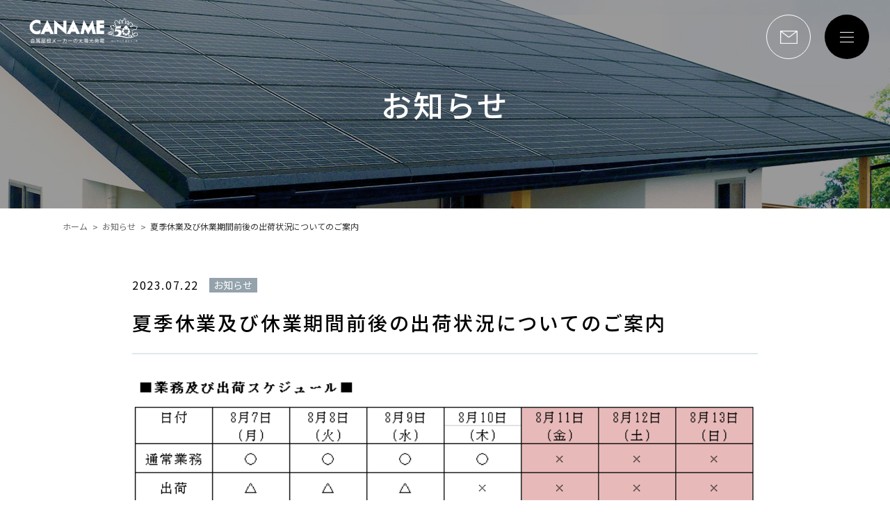

--- FILE ---
content_type: text/html; charset=UTF-8
request_url: https://www.caname-solar.jp/news/54
body_size: 12688
content:

<!DOCTYPE html>
<html lang="ja">
  <head>
  
<!-- Google tag (gtag.js) -->
<script async src="https://www.googletagmanager.com/gtag/js?id=G-9CQZTPK690"></script>
<script>
  window.dataLayer = window.dataLayer || [];
  function gtag(){dataLayer.push(arguments);}
  gtag('js', new Date());

  gtag('config', 'G-9CQZTPK690');
</script>

<script>
  var _gaq = _gaq || [];
  _gaq.push(['_setAccount', 'UA-16647334-1']);
  _gaq.push(['_trackPageview']);

  (function() {
    var ga = document.createElement('script'); ga.type = 'text/javascript'; ga.async = true;
    ga.src = ('https:' == document.location.protocol ? 'https://ssl' : 'http://www') + '.google-analytics.com/ga.js' ; var s = document.getElementsByTagName('script')[0];
    s.parentNode.insertBefore(ga, s);
  })();
</script>
<!-- Meta Pixel Code -->
<script>
!function(f,b,e,v,n,t,s)
{if(f.fbq)return;n=f.fbq=function(){n.callMethod?
n.callMethod.apply(n,arguments):n.queue.push(arguments)};
if(!f._fbq)f._fbq=n;n.push=n;n.loaded=!0;n.version='2.0';
n.queue=[];t=b.createElement(e);t.async=!0;
t.src=v;s=b.getElementsByTagName(e)[0];
s.parentNode.insertBefore(t,s)}(window, document,'script',
'https://connect.facebook.net/en_US/fbevents.js');
fbq('init', '915908260284372');
fbq('track', 'PageView');
</script>
<noscript><img height="1" width="1" style="display:none"
src="https://www.facebook.com/tr?id=915908260284372&ev=PageView&noscript=1"
/></noscript>
<!-- End Meta Pixel Code -->    <meta charset="utf-8">
    <meta http-equiv="X-UA-Compatible" content="IE=edge">
    <meta name="viewport" content="width=device-width, initial-scale=1, shrink-to-fit=no">
    <meta name="format-detection" content="telephone=no">
    <title>夏季休業及び休業期間前後の出荷状況についてのご案内　　 | 太陽光製品、屋根用太陽光設置金具のメーカー　カナメ</title>
    <meta name="Description" content="金属屋根と太陽光製品のメーカーであるカナメは、住宅用・大規模設置用ともに屋根上設置に最適な製品ラインナップを取りそろえています。開発・製造元ならでは体制で、様々な案件に柔軟に対応致します。">
    <meta name="Keywords" content="太陽光発電,設置金具,屋根一体型,住宅用,産業用,太陽光発電製品,カナメ">
    <meta property="og:type" content="website">
    <meta property="og:description" content="金属屋根と太陽光製品のメーカーであるカナメは、住宅用・大規模設置用ともに屋根上設置に最適な製品ラインナップを取りそろえています。開発・製造元ならでは体制で、様々な案件に柔軟に対応致します。">
    <meta property="og:title" content="夏季休業及び休業期間前後の出荷状況についてのご案内　　 | 太陽光製品、屋根用太陽光設置金具のメーカー　カナメ">
    <meta property="og:url" content="https://www.caname-solar.jp/news/54">
    <meta property="og:image" content="https://www.caname-solar.jp/assets/images/common/og.png">
    <meta property="og:locale" content="ja_JP">
    <meta name="twitter:card" content="summary_large_image">
    <meta name="twitter:site" content="太陽光製品、屋根用太陽光設置金具のメーカー　カナメ">
    <meta name="twitter:description" content="金属屋根と太陽光製品のメーカーであるカナメは、住宅用・大規模設置用ともに屋根上設置に最適な製品ラインナップを取りそろえています。開発・製造元ならでは体制で、様々な案件に柔軟に対応致します。">
    <link rel="shortcut icon" href="/favicon.ico">
    <link rel="stylesheet" href="https://fonts.googleapis.com/css2?family=Noto+Sans+JP:wght@400;500;700&amp;display=swap">
    <link rel="stylesheet" href="https://fonts.googleapis.com/css2?family=Barlow:wght@400;500;600;700&amp;display=swap">
    <link rel="stylesheet" href="/assets/css/common.css?v=6cac765efe6911c8ad5b6c67020029cd">
    <link rel="stylesheet" href="/assets/css/news.css?v=cdb1b9e2dc570f3c9a511afa4bcc3ab2">
    <style>
      .b-news__ctn p a {
        color: #0501f9;
        text-decoration: underline;
      }
    </style>
  </head>
  <body>
    <div class="container" id="container">
      <header class="header" id="header">

      
<div class="header-ctn">
  <h1 class="header-logo"><a href="/">logo</a></h1>
  <div class="header-main"><a class="header-email" href="/contact/">email</a>
    <div class="header-hamburger" id="iconNav"><span class="burger-lines"></span></div>
  </div>
</div>
<nav class="header-nav">
  <div class="row">
    <ul class="header-galleries">
      <li class="item"><a class="item-link" href="/products/solar_roof/">
          <figure class="item-photo"><img class="fit" src="/assets/images/common/item_01.jpg?v=53d633dfcd3e4ff3ac99635ab2139908" alt="" loading="lazy"/>
          </figure>
          <h3 class="item-ttl"><span class="item-ttl__img --solar-roof"><img src="/assets/images/products/img-ttl-01.png?v=fe37298722daee32a7e8e638ca25e1b4" alt="カナメーソーラールーフ" loading="lazy"/></span></h3></a></li>
      <li class="item"><a class="item-link" href="/solarzero/solar_grip/">
          <figure class="item-photo"><img class="fit" src="/assets/images/common/item_02.jpg?v=11e4351242f647a05598ad18ba535bd2" alt="" loading="lazy"/>
          </figure>
          <h3 class="item-ttl"><span class="item-ttl__img --solar-grip"><img src="/assets/images/products/img-ttl-02.png?v=e424bbd376fb1f072ad0e3a107343a91" alt="カナメーソーラーグリップ" loading="lazy"/></span></h3></a></li>
      <li class="item"><a class="item-link" href="/metal/">
          <figure class="item-photo"><img class="fit" src="/assets/images/common/item_03.jpg?v=069425322b202212b0602391eca67bc9" alt="太陽光パネル取付金具" loading="lazy"/><span class="figcap figcap-photo"><img src="/assets/images/common/item_more.png?v=79fe438cb3590a60657824b6df05909f" alt="" loading="lazy"/></span>
          </figure>
          <h3 class="item-ttl">太陽光パネル取付金具</h3></a></li>
    </ul>
    <ul class="header-btns">
      <li><a href="/">HOME</a></li>
      <li><a href="/case/">導入事例</a></li>
      <li><a href="/about/">会社案内</a></li>
      <li><a href="/news/">お知らせ</a></li>
      <li><a href="/catalog/">カタログを見る</a></li>
      <li><a href="/id/"><span class="has-key">ID店様サポート</span></a></li>
    </ul>
    <ul class="header-links">
      <li><a href="https://www.caname-roof.jp/" target="_blank">金属屋根製品・屋根改修</a></li>
      <li><a href="https://www.caname-nr.jp/" target="_blank">住宅（屋根・外壁・太陽光）リフォーム</a></li>
      <li><a href="http://www.caname-jisha.jp/" target="_blank">寺社建築</a></li>
      <li><a href="http://www.caname-solar.jp/" target="_blank">太陽光発電</a></li>
      <li><a href="/about/">会社案内</a></li>
    </ul>
  </div>
</nav>
      </header>
      <main>
        <div class="p-news__detail">
          <div class="c-visual">
            <div class="c-visual__ttl">
              <h2 class="c-visual__ttl__lead">お知らせ</h2>
            </div>
          </div>
          <div class="row">
            <div class="c-breadcrumb">
              <ul>
                <li><a href="/">ホーム</a></li>
                <li><a href="/news/">お知らせ</a></li>
                <li>夏季休業及び休業期間前後の出荷状況についてのご案内　　</li>
              </ul>
            </div>
            <div class="b-news">
              <div class="b-news__heading">
                <div class="b-news__meta"> 
                  <time class="timer" datetime="2023-07-22"> 2023.07.22 </time>
                                    <span class="tag ">お知らせ</span>
                </div>
                <h3 class="c-ttl__h3"><span class="c-ttl__h3--lead">夏季休業及び休業期間前後の出荷状況についてのご案内　　</span></h3>
              </div>
              <div class="b-news__ctn">
                                <figure><img src="/upload/Infos/images/img_54_a36fba67-ebf5-479f-9125-2916c173bc7e.png" alt="" width="900" height="450" loading="lazy"/>
                </figure>
                                                                            
                                      <p>平素は、弊社並びに弊社製品をご愛顧頂き、誠にありがとうございます。<br>弊社の夏季休業日及び、休業期間前後の出荷スケジュールをお知らせ致します。<br>ご不便をお掛け致しますが、ご理解、ご了承の程宜しくお願い申し上げます。 <br><br><br>また8月度の製造納期は通常月に比べお時間がかかることが予想されます。<br><br>休業期間前後に納品予定案件がございましたら、<br>事前に弊社営業担当者に御相談頂き、早めのご発注をお願い致します。</p>
<p>※△印・・運送便により出荷出来ない場合がございます。事前に営業担当にご相談下さい。 <br>  ※北海道及び九州方面に関しては、上記予定と異なる場合がございます。事前に営業担当にご相談下さい。 <br>  ※8月18日(金)からは通常通り営業致します。　　　 <br>  ※8月18日(金)出荷に関しましては、8月3日(木)までの受注品に限ります。 <br><br><br>休業期間に頂いたお問い合わせやお見積りは、8月18日(金)以降にご返答させていただきます。<br><br><br>何卒ご了承くださいますようお願い致します。</p>                                                </div>
              <div class="b-news__btn"><a class="c-btn c-btn--small c-btn--back c-btn--center" href="/news/">一覧へ</a></div>
            </div>
          </div>
        </div>
      </main>
      <footer class="footer" id="footer">

      
<ul class="footer-galleries">
  <li class="item"><a class="item-link" href="/contact/">
      <figure class="item-photo"><img class="fit" src="/assets/images/common/ft_contact.jpg?v=a253c42227cca51c9ecf456a186baf70" alt="" loading="lazy"/>
      </figure>
      <h3 class="item-ttl">お問い合わせ</h3></a></li>
  <li class="item"><a class="item-link" href="/catalog/">
      <figure class="item-photo"><img class="fit" src="/assets/images/common/ft_catelog.jpg?v=b8a2a468b6a3811f9d125a99dc568d80" alt="" loading="lazy"/>
      </figure>
      <h3 class="item-ttl">カタログを見る</h3></a></li>
</ul>
<div class="footer-main">
  <div class="row">
    <h2 class="footer-logo"><a href="/"><img src="/assets/images/common/logo_sdgs.png?v=67b33c09b93493039b01f5c4b192e23b" alt="CANEME 金属屋根メーカーの太陽光発電" loading="lazy"/></a></h2>
    <ul class="footer-list">
      <li><a href="/products/solar_roof/">カナメソーラールーフ</a></li>
      <li><a href="/case/">導入事例</a></li>
      <li><a href="/catalog/">カタログを見る</a></li>
      <li><a href="/products/solar_grip/">カナメソーラーグリップ</a></li>
      <li><a href="/about/">会社案内</a></li>
      <li><a class="has-key" href="/id/">ID店様サポート</a></li>
      <li><a href="/metal/">太陽光パネル取付金具</a></li>
      <li><a href="/news/">お知らせ</a></li>
      <li><a href="/contact/">お問い合わせ</a></li>
    </ul>
  </div>
</div>
<div class="footer-other">
  <p class="footer-copy">Copyright &copy; 2022 by CANAME co.,ltd. all rights reserved.</p>
  <ul class="footer-links">
    <li><a href="https://www.caname-roof.jp/" target="_blank">金属屋根製品・屋根改修</a></li>
    <li><a href="https://www.caname-nr.jp/" target="_blank">住宅（屋根・外壁・太陽光）リフォーム</a></li>
    <li><a href="http://www.caname-jisha.jp/" target="_blank">寺社建築</a></li>
    <li><a href="http://www.caname-solar.jp/" target="_blank">太陽光発電</a></li>
    <li><a href="/about/">会社案内</a></li>
  </ul>
  <div class="footer-pagetop js-pageTop"><a href="#container">pagetop</a></div>
</div>
      </footer>
    </div>
    <script src="/assets/js/vendor.js?v=8f91d60fdd80e5f87b30565a8fe0a772" defer></script>
    <script src="/assets/js/runtime.js?v=c0cddaeaa916ebac36a063e1ddc968f8" defer></script>
    <script src="/assets/js/bundle.js?v=eafc3b6ba93c7ba10cfee26a351011dc" defer></script>
  </body>
</html>

--- FILE ---
content_type: text/css
request_url: https://www.caname-solar.jp/assets/css/common.css?v=6cac765efe6911c8ad5b6c67020029cd
body_size: 65167
content:
@charset "utf-8";-webkit-transition:opacity .3s ease-out;-o-transition:opacity .3s ease-out;transition:opacity .3s ease-out;will-change:opacity;&:hover{opacity:.7}@font-face{font-family:glyphs;src:url(../fonts/glyphs.eot?t=1617182261705);src:url(../fonts/glyphs.eot?t=1617182261705#iefix) format("embedded-opentype"),url(../fonts/glyphs.woff2?t=1617182261705) format("woff2"),url(../fonts/glyphs.woff?t=1617182261705) format("woff"),url(../fonts/glyphs.ttf?t=1617182261705) format("truetype"),url(../fonts/glyphs.svg?t=1617182261705#glyphs) format("svg")}[class*=" glyphs-"],[class^=glyphs-]{-webkit-font-smoothing:antialiased;-moz-osx-font-smoothing:grayscale;font-family:glyphs!important;font-size:1em;font-style:normal}.glyphs-test:before{content:"\ea01"}:root{--vw:10px;--vh:10px}html{font-size:10px}body,button,input,select,td,textarea,th{color:#000;font-family:Noto Sans JP,ヒラギノ角ゴ Pro,Hiragino Kaku Gothic Pro,メイリオ,Meiryo,MS Pゴシック,MS PGothic,sans-serif;font-size:1.6rem;line-height:1.75}a,abbr,acronym,address,applet,big,blockquote,body,caption,cite,code,dd,del,dfn,div,dl,dt,em,fieldset,form,h1,h2,h3,h4,h5,h6,html,iframe,img,ins,kbd,label,legend,li,object,ol,p,pre,q,s,samp,small,span,strike,strong,sub,sup,table,tbody,td,tfoot,th,thead,tr,tt,ul,var{border:0;margin:0;outline:0;padding:0;vertical-align:baseline}ol,ul{list-style:none}table{border-collapse:separate}caption,td,th{font-weight:400;text-align:left;vertical-align:middle}img{vertical-align:middle}dd,div,dl,dt,h1,h2,h3,h4,h5,h6,img,li,nav,ol,p,ul{margin:0;padding:0}h1,h2,h3,h4,h5,h6{line-height:1}.clearfix:after{clear:both;content:"";display:block}main{display:block}figure{display:block;line-height:0;margin:0;padding:0}figure img{height:auto;max-width:100%}iframe{border:none}table{border-collapse:collapse;border-spacing:0;vertical-align:middle}picture{display:block}*{-webkit-box-sizing:border-box;box-sizing:border-box;margin:0;padding:0;word-break:break-word}:after,:before{-webkit-box-sizing:border-box;box-sizing:border-box}a{color:#2d2d2d}input[type=text]{word-break:keep-all}input[type=text]::-ms-clear{display:none}select::-ms-expand{display:none}[class^=glyphs-]{line-height:1}[class*=" glyphs-"]:before,[class^=glyphs-]:before{line-height:1;vertical-align:middle}.effect{-webkit-transition:opacity 1.5s ease,-webkit-transform 1s ease;transition:opacity 1.5s ease,-webkit-transform 1s ease;-o-transition:transform 1s ease,opacity 1.5s ease;transition:transform 1s ease,opacity 1.5s ease;transition:transform 1s ease,opacity 1.5s ease,-webkit-transform 1s ease;will-change:transform,opacity}.delay_03{-webkit-transition-delay:.3s;-o-transition-delay:.3s;transition-delay:.3s}.delay_04{-webkit-transition-delay:.4s;-o-transition-delay:.4s;transition-delay:.4s}.delay_05{-webkit-transition-delay:.5s;-o-transition-delay:.5s;transition-delay:.5s}.delay_06{-webkit-transition-delay:.6s;-o-transition-delay:.6s;transition-delay:.6s}.delay_07{-webkit-transition-delay:.7s;-o-transition-delay:.7s;transition-delay:.7s}.delay_08{-webkit-transition-delay:.8s;-o-transition-delay:.8s;transition-delay:.8s}.delay_09{-webkit-transition-delay:.9s;-o-transition-delay:.9s;transition-delay:.9s}.delay_10{-webkit-transition-delay:1s;-o-transition-delay:1s;transition-delay:1s}.fadeIn{opacity:0}.fadeIn.active{opacity:1}.slideUp{opacity:0;-webkit-transform:translate3d(0,50px,0);transform:translate3d(0,50px,0)}.slideUp.active{opacity:1;-webkit-transform:translateZ(0);transform:translateZ(0)}.slideToRight{opacity:0;-webkit-transform:translate3d(-50px,0,0);transform:translate3d(-50px,0,0)}.slideToRight.active{opacity:1;-webkit-transform:translateZ(0);transform:translateZ(0)}.slideToLeft{opacity:0;-webkit-transform:translate3d(50px,0,0);transform:translate3d(50px,0,0)}.slideToLeft.active{opacity:1;-webkit-transform:translateZ(0);transform:translateZ(0)}.maskToRight{overflow:hidden;position:relative;-webkit-transform:translateZ(0);transform:translateZ(0)}.maskToRight:before{background:#fff;content:"";height:100%;left:0;position:absolute;top:0;-webkit-transform:translateZ(0);transform:translateZ(0);-webkit-transition:-webkit-transform .8s linear;transition:-webkit-transform .8s linear;-o-transition:transform .8s linear;transition:transform .8s linear;transition:transform .8s linear,-webkit-transform .8s linear;width:100%;will-change:transform;z-index:2}.maskToRight.active:before{-webkit-transform:translate3d(100%,0,0);transform:translate3d(100%,0,0)}.maskToLeft{overflow:hidden;position:relative;-webkit-transform:translateZ(0);transform:translateZ(0)}.maskToLeft:before{background:#fff;content:"";height:100%;left:0;position:absolute;top:0;-webkit-transform:translateZ(0);transform:translateZ(0);-webkit-transition:-webkit-transform .8s linear;transition:-webkit-transform .8s linear;-o-transition:transform .8s linear;transition:transform .8s linear;transition:transform .8s linear,-webkit-transform .8s linear;width:100%;will-change:transform;z-index:2}.maskToLeft.active:before{-webkit-transform:translate3d(-100%,0,0);transform:translate3d(-100%,0,0)}.fadeInUp{opacity:0;-webkit-transform:translateY(50px);transform:translateY(50px)}.fadeInUp.active{opacity:1;-webkit-transform:translate(0);transform:translate(0)}.imgScale{opacity:0;-webkit-transform:scale(.8);transform:scale(.8)}.imgScale.active{opacity:1;-webkit-transform:scale(1);transform:scale(1)}@-webkit-keyframes btnHover{0%{-webkit-transform:scaleX(1);transform:scaleX(1);-webkit-transform-origin:100% 0;transform-origin:100% 0}50%{-webkit-transform:scaleX(0);transform:scaleX(0);-webkit-transform-origin:100% 0;transform-origin:100% 0}51%{-webkit-transform:scaleX(0);transform:scaleX(0);-webkit-transform-origin:0 100%;transform-origin:0 100%}to{-webkit-transform:scaleX(1);transform:scaleX(1);-webkit-transform-origin:0 100%;transform-origin:0 100%}}@keyframes btnHover{0%{-webkit-transform:scaleX(1);transform:scaleX(1);-webkit-transform-origin:100% 0;transform-origin:100% 0}50%{-webkit-transform:scaleX(0);transform:scaleX(0);-webkit-transform-origin:100% 0;transform-origin:100% 0}51%{-webkit-transform:scaleX(0);transform:scaleX(0);-webkit-transform-origin:0 100%;transform-origin:0 100%}to{-webkit-transform:scaleX(1);transform:scaleX(1);-webkit-transform-origin:0 100%;transform-origin:0 100%}}@-webkit-keyframes scrollDown{0%{-webkit-transform:scaleY(0);transform:scaleY(0);-webkit-transform-origin:100% 0;transform-origin:100% 0}50%{-webkit-transform:scaleY(1);transform:scaleY(1);-webkit-transform-origin:100% 0;transform-origin:100% 0}51%{-webkit-transform:scaleY(1);transform:scaleY(1);-webkit-transform-origin:0 100%;transform-origin:0 100%}to{-webkit-transform:scaleY(0);transform:scaleY(0);-webkit-transform-origin:0 100%;transform-origin:0 100%}}@keyframes scrollDown{0%{-webkit-transform:scaleY(0);transform:scaleY(0);-webkit-transform-origin:100% 0;transform-origin:100% 0}50%{-webkit-transform:scaleY(1);transform:scaleY(1);-webkit-transform-origin:100% 0;transform-origin:100% 0}51%{-webkit-transform:scaleY(1);transform:scaleY(1);-webkit-transform-origin:0 100%;transform-origin:0 100%}to{-webkit-transform:scaleY(0);transform:scaleY(0);-webkit-transform-origin:0 100%;transform-origin:0 100%}}@-webkit-keyframes opacityAnm{0%{opacity:0}to{opacity:1}}@keyframes opacityAnm{0%{opacity:0}to{opacity:1}}@-webkit-keyframes shiftUpAnm{0%{-webkit-transform:translateY(20px);transform:translateY(20px)}to{-webkit-transform:translateY(0);transform:translateY(0)}}@keyframes shiftUpAnm{0%{-webkit-transform:translateY(20px);transform:translateY(20px)}to{-webkit-transform:translateY(0);transform:translateY(0)}}@-webkit-keyframes shiftUpAnmSP{0%{-webkit-transform:translateY(5.208333333333334vw);transform:translateY(5.208333333333334vw)}to{-webkit-transform:translateY(0);transform:translateY(0)}}@keyframes shiftUpAnmSP{0%{-webkit-transform:translateY(5.208333333333334vw);transform:translateY(5.208333333333334vw)}to{-webkit-transform:translateY(0);transform:translateY(0)}}a{color:currentColor;text-decoration:none}.fit{font-family:"object-fit: cover;";height:100%;-o-object-fit:cover;object-fit:cover;width:100%}.fit--contain{font-family:"object-fit: contain;";-o-object-fit:contain;object-fit:contain}@media (min-width:769px),print{.show_sp{display:none!important}.container{min-width:1200px;overflow:hidden}.row{margin:0 auto;max-width:1100px;width:100%}a[href^=tel]{pointer-events:none;text-decoration:none}.text-bold{font-weight:600}.text_break{word-break:break-all}.c-visual{-webkit-box-pack:center;-ms-flex-pack:center;-webkit-box-align:center;-ms-flex-align:center;align-items:center;background:url(/assets/images/products/main-visual.jpg) no-repeat 50%;background-size:cover;display:-webkit-box;display:-ms-flexbox;display:flex;height:300px;justify-content:center}.c-visual__ttl{color:#fff;text-align:center;text-shadow:0 8px 134.52px rgba(10,15,22,.4)}.c-visual__ttl__lead{font-size:4.4rem;font-weight:500;letter-spacing:.05em;line-height:46px;margin-bottom:24px}.c-visual__ttl__sub{font-size:1.8rem;font-weight:400;letter-spacing:.1em;line-height:1}.c-breadcrumb{padding:18px 0 48px}.c-breadcrumb ul{display:-webkit-box;display:-ms-flexbox;display:flex}.c-breadcrumb ul li{color:#333;display:block;font-size:1.2rem;line-height:15px;overflow:hidden;-o-text-overflow:ellipsis;text-overflow:ellipsis;white-space:nowrap}.c-breadcrumb ul li:not(:last-of-type){-ms-flex-negative:0;flex-shrink:0}.c-breadcrumb ul li:not(:last-of-type) a{margin-right:21px;position:relative}.c-breadcrumb ul li:not(:last-of-type) a:after{content:">";display:block;position:absolute;right:-15px;top:50%;-webkit-transform:translateY(-50%);transform:translateY(-50%)}.c-breadcrumb ul li a{color:#686868;-webkit-transition:opacity .3s ease-in-out;-o-transition:opacity .3s ease-in-out;transition:opacity .3s ease-in-out;will-change:opacity}.c-breadcrumb ul li a:hover{opacity:.7}.c-ttl{margin-bottom:36px;text-align:center}.c-ttl__lead{font-size:4.4rem;font-weight:500;letter-spacing:.1em;line-height:1}.c-ttl__sub{font-size:1.6rem;font-weight:400;letter-spacing:.1em;line-height:2;margin-top:26px}.c-ttl__h3{-webkit-box-pack:center;-ms-flex-pack:center;border-bottom:2px solid #93a2ab;display:-webkit-box;display:-ms-flexbox;display:flex;justify-content:center;margin-bottom:46px;padding-bottom:13px}.c-ttl__h3--lead{display:block;font-size:3rem;font-weight:700;letter-spacing:.1em;line-height:40px;text-align:center}.c-ttl__h3--sub{display:block;font-size:2rem;font-weight:700;line-height:40px}.c-ttl__list{-webkit-box-align:center;-ms-flex-align:center;align-items:center;display:-webkit-box;display:-ms-flexbox;display:flex;margin:0 0 7px -5px;padding:16px 0;position:relative;z-index:0}.c-ttl__list>span.number{-ms-flex-negative:0;color:#1474c8;display:-webkit-inline-box;display:-ms-inline-flexbox;display:inline-flex;flex-shrink:0;font-family:Barlow,sans-serif;font-size:10rem;font-weight:500;line-height:1;margin-right:24px}.c-ttl__list>span.text{font-size:3rem;font-weight:700;line-height:40px}.c-ttl__list:after{color:#1474c8;content:counter(num,decimal-leading-zero);counter-increment:num;font-family:Barlow,sans-serif;font-size:25rem;font-weight:500;left:-8px;letter-spacing:.075em;opacity:.08;position:absolute;top:-46px;z-index:-1}.c-ttl__number{border-bottom:2px solid #93a2ab;font-size:3rem;letter-spacing:.1em;line-height:32px;margin-bottom:11px;padding:30px 0 19px 32px;position:relative}.c-ttl__number:before{background:#1474c8;content:"";height:22px;left:27px;position:absolute;top:14px;-webkit-transform:rotate(45deg);transform:rotate(45deg);width:2px}.c-ttl__number:after{color:#1474c8;content:counter(ttlNum,decimal-leading-zero);counter-increment:ttlNum;font-family:Barlow,sans-serif;font-size:2.4rem;font-weight:500;left:0;letter-spacing:0;line-height:1;position:absolute;top:0}.c-list__number{counter-reset:num}.c-list__disc li{font-size:1.8rem;letter-spacing:.1em;line-height:30px;padding-left:1em;position:relative}.c-list__disc li:after{background:#1474c8;border-radius:50%;content:"";height:10px;left:0;position:absolute;top:.6em;width:10px}.c-list__notes{font-size:1.4rem;line-height:24px;padding-left:1em;text-indent:-1em}.c-list__notes .alert{color:#af1e23}.c-btn{background:#1474c8;border:none;color:#fff;cursor:pointer;display:block;font-size:1.6rem;letter-spacing:.075em;line-height:20px;padding:14px 37px;position:relative;text-align:center;-webkit-transition:opacity .3s ease-in-out;-o-transition:opacity .3s ease-in-out;transition:opacity .3s ease-in-out;will-change:opacity}.c-btn:hover{opacity:.7}.c-btn--small{width:200px}.c-btn--large{padding:25px 45px;width:475px}.c-btn--arrow:after{background:url(/assets/images/common/arrow-pc.png) no-repeat 0 0;background-size:100% 100%;content:"";height:13px;position:absolute;right:22px;top:50%;-webkit-transform:translateY(-50%);transform:translateY(-50%);-webkit-transition:right .3s ease-in-out;-o-transition:right .3s ease-in-out;transition:right .3s ease-in-out;width:15px;will-change:right}.c-btn--arrow:hover:after{right:15px}.c-btn--arrow.c-btn--large:after{content:"";right:30px}.c-btn--arrow.c-btn--large:hover:after{right:25px}.c-btn--arrowUp:after{background:url(/assets/images/common/arrowUp-pc.png) no-repeat 0 0;background-size:100% 100%;content:"";height:11px;position:absolute;right:23px;top:50%;-webkit-transform:translateY(-50%);transform:translateY(-50%);-webkit-transition:right .3s ease-in-out;-o-transition:right .3s ease-in-out;transition:right .3s ease-in-out;width:11px;will-change:right}.c-btn--arrowUp:hover:after{right:15px}.c-btn--down:after{background:url(/assets/images/common/ico-download-pc.png) no-repeat 0 0;background-size:100% 100%;content:"";height:17px;position:absolute;right:20px;top:50%;-webkit-transform:translateY(-50%);transform:translateY(-50%);-webkit-transition:right .3s ease-in-out;-o-transition:right .3s ease-in-out;transition:right .3s ease-in-out;width:18px;will-change:right}.c-btn--down:hover:after{right:15px}.c-btn--print:after{background:url(/assets/images/common/ico-print-pc.png) no-repeat 0 0;background-size:100% 100%;content:"";height:16px;position:absolute;right:20px;top:50%;-webkit-transform:translateY(-50%);transform:translateY(-50%);-webkit-transition:right .3s ease-in-out;-o-transition:right .3s ease-in-out;transition:right .3s ease-in-out;width:16px;will-change:right}.c-btn--print:hover:after{right:15px}.c-btn--center{margin:0 auto}.c-btn--back{padding:14px 13px 14px 22px}.c-btn--back:after{background:url(/assets/images/common/arrow-pc.png) no-repeat 0 0;background-size:100% 100%;content:"";height:13px;left:22px;position:absolute;top:50%;-webkit-transform:translateY(-50%) scale(-1);transform:translateY(-50%) scale(-1);-webkit-transition:left .3s ease-in-out;-o-transition:left .3s ease-in-out;transition:left .3s ease-in-out;width:15px;will-change:left}.c-btn--back:hover:after{left:15px}.b-case{background:#f9f9f9}.b-case .c-ttl{margin-bottom:48px}.b-case__list{-webkit-box-pack:justify;-ms-flex-pack:justify;display:-webkit-box;display:-ms-flexbox;display:flex;-ms-flex-wrap:wrap;flex-wrap:wrap;justify-content:space-between}.b-case__list--fl-start{-webkit-box-pack:start;-ms-flex-pack:start;justify-content:flex-start;margin-right:-29px}.b-case__list--fl-start .b-case__item{margin-right:29px}.b-case__list--more{display:none;opacity:0;-webkit-transform:translateY(40px);transform:translateY(40px)}.b-case__list--more.show{-webkit-animation:opacityAnm .6s ease,shiftUpAnm .4s ease;animation:opacityAnm .6s ease,shiftUpAnm .4s ease;display:-webkit-box;display:-ms-flexbox;display:flex;opacity:1;-webkit-transform:translateY(0);transform:translateY(0)}.b-case__item{cursor:pointer;display:block;margin-bottom:54px;width:347px}.b-case__item>p{letter-spacing:.075em}.b-case__photo{display:block;height:220px;margin-bottom:8px;overflow:hidden;position:relative;-webkit-transition:opacity .3s ease-in-out;-o-transition:opacity .3s ease-in-out;transition:opacity .3s ease-in-out;width:100%;will-change:opacity}.b-case__photo img{-webkit-transition:-webkit-transform .3s ease-in-out;transition:-webkit-transform .3s ease-in-out;-o-transition:transform .3s ease-in-out;transition:transform .3s ease-in-out;transition:transform .3s ease-in-out,-webkit-transform .3s ease-in-out;will-change:transform}.b-case__photo:hover{opacity:.7}.b-case__photo:hover img{-webkit-transform:scale(1.1) translateZ(0);transform:scale(1.1) translateZ(0)}.b-case__tag{background:rgba(0,0,0,.5);bottom:0;color:#fff;font-size:1.376rem;font-weight:500;letter-spacing:.1em;line-height:26px;padding:0 17px;position:absolute;right:0}.b-case__btn{margin-top:-22px}.b-case__btn .c-btn{font-family:Barlow,sans-serif;font-size:1.8rem;font-weight:500;letter-spacing:.1em;padding:13px 45px 15px 37px}.b-banner{padding:68px 0 71px}.b-banner__list{-webkit-box-pack:justify;-ms-flex-pack:justify;display:-webkit-box;display:-ms-flexbox;display:flex;-ms-flex-wrap:wrap;flex-wrap:wrap;justify-content:space-between}.b-banner__photo{display:block;overflow:hidden;position:relative;-webkit-transition:opacity .3s ease-in-out;-o-transition:opacity .3s ease-in-out;transition:opacity .3s ease-in-out;will-change:opacity}.b-banner__photo img{-webkit-transition:-webkit-transform .3s ease-in-out;transition:-webkit-transform .3s ease-in-out;-o-transition:transform .3s ease-in-out;transition:transform .3s ease-in-out;transition:transform .3s ease-in-out,-webkit-transform .3s ease-in-out;will-change:transform}.b-banner__photo:hover{opacity:.7}.b-banner__photo:hover img{-webkit-transform:scale(1.1);transform:scale(1.1)}.caseModal{-webkit-box-orient:vertical;-webkit-box-direction:normal;-webkit-box-pack:center;-ms-flex-pack:center;-webkit-box-align:center;-ms-flex-align:center;align-items:center;display:-webkit-box;display:-ms-flexbox;display:flex;-ms-flex-direction:column;flex-direction:column;height:100%;justify-content:center;left:0;min-width:1200px;opacity:0;-webkit-perspective:1px;perspective:1px;position:fixed;top:0;-webkit-transition:opacity .3s ease-out,visibility .3s ease-out;-o-transition:opacity .3s ease-out,visibility .3s ease-out;transition:opacity .3s ease-out,visibility .3s ease-out;visibility:hidden;width:100%;will-change:opacity,visibility;z-index:999}.caseModal.model_show{opacity:1;visibility:visible}.caseModal .modal_after{background:#000;height:100%;left:0;opacity:.7;position:absolute;top:0;width:100%;z-index:-1}.caseModal .icon_close{background:url(/assets/images/case/icon_close.svg) no-repeat;background-size:42px;cursor:pointer;height:42px;position:absolute;right:-21px;top:-21px;-webkit-transition:-webkit-transform .3s ease-out;transition:-webkit-transform .3s ease-out;-o-transition:transform .3s ease-out;transition:transform .3s ease-out;transition:transform .3s ease-out,-webkit-transform .3s ease-out;width:42px;will-change:transform}.caseModal .icon_close:hover{-webkit-transform:rotate(90deg);transform:rotate(90deg)}.modal_slide{background-color:#fff;padding:40px 65px 35px;position:relative;width:790px}.modal_slide .slider_container{display:none;overflow:hidden;position:relative;width:100%}.modal_slide .slider_container.active{display:block}.modal_slide .slider_container .slider_wrapper{display:-webkit-box;display:-ms-flexbox;display:flex}.modal_slide .slider_container .slider_wrapper .b-case__item{margin-bottom:0;pointer-events:none;position:relative;width:100%}.modal_slide .slider_container .slider_wrapper .b-case__item.active{z-index:3}.modal_slide .slider_container .slider_wrapper .b-case__item .b-case__photo{height:416px;width:100%}.modal_slide .slider_container .slider_wrapper .b-case__item .b-case__photo img{-webkit-user-drag:none;height:100%;max-width:100%;-webkit-user-select:none;-moz-user-select:none;-ms-user-select:none;user-select:none;width:100%}.modal_slide .arrowNext,.modal_slide .arrowPrev{border-radius:50%;cursor:pointer;display:block;height:30px;position:absolute;top:50%;-webkit-transform:translateY(-50%);transform:translateY(-50%);width:16px;z-index:10}.modal_slide .arrowNext:after,.modal_slide .arrowPrev:after{content:"";height:30px;position:absolute;top:50%;-webkit-transform:translate(-50%,-50%);transform:translate(-50%,-50%);width:16px}.modal_slide .arrowNext.swiper-button-disabled,.modal_slide .arrowPrev.swiper-button-disabled{cursor:default!important;opacity:.6;pointer-events:none;text-decoration:none}.modal_slide .arrowPrev{left:36px}.modal_slide .arrowPrev:after{background:url(/assets/images/case/arrow_left.png) no-repeat;background-size:16px}.modal_slide .arrowNext{right:20px}.modal_slide .arrowNext:after{background:url(/assets/images/case/arrow_right.png) no-repeat;background-size:16px}.header{left:0;min-width:1200px;position:fixed;top:0;-webkit-transition:background-color .3s ease-in-out;-o-transition:background-color .3s ease-in-out;transition:background-color .3s ease-in-out;width:100vw;will-change:background-color;z-index:99}.header.view{background-color:#fff;-webkit-transition:background-color .3s ease-in-out;-o-transition:background-color .3s ease-in-out;transition:background-color .3s ease-in-out;will-change:background-color}.header-ctn{-webkit-box-align:center;-ms-flex-align:center;align-items:center;background-color:transparent;display:-webkit-box;display:-ms-flexbox;display:flex;padding:21px 30px 20px;position:relative;-webkit-transition:background-color .3s ease-in-out;-o-transition:background-color .3s ease-in-out;transition:background-color .3s ease-in-out;will-change:background-color;z-index:99}.header-logo{-webkit-box-flex:0;-ms-flex:0 1 175px;flex:0 1 175px}.header-logo a{display:block;height:56px;position:relative;text-indent:-9999px;-webkit-transition:opacity .3s ease-in-out;-o-transition:opacity .3s ease-in-out;transition:opacity .3s ease-in-out;width:100%;will-change:opacity}.header-logo a:before{background-image:url(/assets/images/common/logo_wh.png);background-repeat:no-repeat;background-size:contain;content:"";height:100%;left:0;position:absolute;top:0;-webkit-transition:background-image .3s ease-in-out;-o-transition:background-image .3s ease-in-out;transition:background-image .3s ease-in-out;width:100%;will-change:background-image}.header-logo a:hover{opacity:.7}.header-main{-webkit-box-pack:end;-ms-flex-pack:end;-webkit-box-flex:1;display:-webkit-box;display:-ms-flexbox;display:flex;-ms-flex:1 0;flex:1 0;justify-content:flex-end;width:100%}.header-email{background-color:transparent;border:1px solid #fff;border-radius:50%;height:64px;margin-right:20px;overflow:hidden;-webkit-perspective:1px;perspective:1px;position:relative;text-indent:-9999px;width:64px}.header-email:before{background-image:url(/assets/images/common/ic_mail_wh.png);background-repeat:no-repeat;background-size:contain;bottom:0;content:"";height:19px;left:0;margin:auto;position:absolute;right:0;top:0;-webkit-transition:background-image .3s ease-in-out,-webkit-transform .3s ease-in-out;transition:background-image .3s ease-in-out,-webkit-transform .3s ease-in-out;-o-transition:background-image .3s ease-in-out,transform .3s ease-in-out;transition:background-image .3s ease-in-out,transform .3s ease-in-out;transition:background-image .3s ease-in-out,transform .3s ease-in-out,-webkit-transform .3s ease-in-out;width:25px;will-change:background-image,transform}.header-email:after{background-color:#fff;content:"";height:100%;left:0;opacity:0;position:absolute;top:0;-webkit-transition:opacity .3s ease-in-out;-o-transition:opacity .3s ease-in-out;transition:opacity .3s ease-in-out;width:100%;will-change:opacity;z-index:-1}.header-email:hover:before{background-image:url(/assets/images/common/ic_mail_bl.png);-webkit-transform:scaleX(-1);transform:scaleX(-1)}.header-email:hover:after{opacity:1}.header-hamburger{background-color:#000;border-radius:50%;cursor:pointer;height:64px;overflow:hidden;position:relative;-webkit-transition:all .2s;-o-transition:all .2s;transition:all .2s;width:64px;z-index:99}.header-hamburger.open .burger-lines{background-color:transparent;-webkit-transform:rotate(0);transform:rotate(0)}.header-hamburger.open .burger-lines:after,.header-hamburger.open .burger-lines:before{left:0;top:0}.header-hamburger.open .burger-lines:before{-webkit-transform:rotate(-45deg);transform:rotate(-45deg)}.header-hamburger.open .burger-lines:after{-webkit-transform:rotate(45deg);transform:rotate(45deg)}.header-hamburger .burger-lines{top:50%}.header-hamburger .burger-lines,.header-hamburger .burger-lines:after,.header-hamburger .burger-lines:before{background-color:#fff;content:"";display:block;height:1px;left:0;margin:0 auto;pointer-events:none;position:absolute;right:0;-webkit-transform:rotate(0);transform:rotate(0);-webkit-transition:all .2s;-o-transition:all .2s;transition:all .2s;width:20px}.header-hamburger .burger-lines:before{top:-7px}.header-hamburger .burger-lines:after{top:7px}.header-nav{-webkit-overflow-scrolling:touch;-webkit-backface-visibility:hidden;backface-visibility:hidden;background-color:#f8f8f8;height:100vh;left:0;opacity:0;overflow:hidden;overflow-y:auto;position:fixed;top:0;-webkit-transform:translateZ(0);transform:translateZ(0);-webkit-transition:opacity .5s ease-in-out,visibility .5s ease-in-out;-o-transition:opacity .5s ease-in-out,visibility .5s ease-in-out;transition:opacity .5s ease-in-out,visibility .5s ease-in-out;visibility:hidden;width:100vw;will-change:opacity,visibility;z-index:98}.header-nav .row{padding:160px 50px 140px}.header-galleries{-webkit-box-orient:horizontal;-webkit-box-direction:normal;display:-webkit-box;display:-ms-flexbox;display:flex;-ms-flex-flow:row wrap;flex-flow:row wrap;margin:-26px -15px 33px}.header-galleries .item{margin:26px 15px 0;width:calc(33.33% - 30px)}.header-galleries .item-link{display:block}.header-galleries .item-link:hover .item-photo>img{-webkit-transform:scale(1.1);transform:scale(1.1)}.header-galleries .item-link:hover .item-ttl{color:#1474c8}.header-galleries .item-photo{height:184px;margin-bottom:13px;overflow:hidden;position:relative}.header-galleries .item-photo>img{-webkit-transition:-webkit-transform .3s ease-in-out;transition:-webkit-transform .3s ease-in-out;-o-transition:transform .3s ease-in-out;transition:transform .3s ease-in-out;transition:transform .3s ease-in-out,-webkit-transform .3s ease-in-out;will-change:transform}.header-galleries .item-ttl{font-size:1.8rem;font-weight:500;letter-spacing:1.5px;line-height:32px;-webkit-transition:color .3s ease-in-out;-o-transition:color .3s ease-in-out;transition:color .3s ease-in-out;will-change:color}.header-galleries .item-ttl__img{display:inline-block}.header-galleries .item-ttl__img img{height:100%;width:auto}.header-galleries .item-ttl__img.--solar-roof{height:24px}.header-galleries .item-ttl__img.--solar-grip{height:24px}.header-galleries .figcap{position:absolute}.header-galleries .figcap-des{left:50%;top:50%;-webkit-transform:translate(-50%,-50%);transform:translate(-50%,-50%)}.header-galleries .figcap-des img{height:auto;width:146px}.header-galleries .figcap-photo{bottom:8px;height:78px;right:8px;width:78px}.header-btns{-webkit-box-orient:horizontal;-webkit-box-direction:normal;display:-webkit-box;display:-ms-flexbox;display:flex;-ms-flex-flow:row wrap;flex-flow:row wrap;margin:-20px -15.5px 33px}.header-btns li{margin:20px 15.5px 0;width:calc(33.33% - 31px)}.header-btns a{-webkit-box-pack:center;-ms-flex-pack:center;-webkit-box-align:center;-ms-flex-align:center;align-items:center;border:1px solid #000;display:-webkit-box;display:-ms-flexbox;display:flex;font-size:1.6rem;height:60px;justify-content:center;line-height:32px;-webkit-perspective:1px;perspective:1px;position:relative;text-align:center;-webkit-transition:color .3s ease-in-out,border-color .3s ease-in-out;-o-transition:color .3s ease-in-out,border-color .3s ease-in-out;transition:color .3s ease-in-out,border-color .3s ease-in-out;width:100%;will-change:color,border-color}.header-btns a:before{background-color:#1474c8;content:"";height:100%;left:0;position:absolute;top:0;-webkit-transition:width .3s ease-in-out;-o-transition:width .3s ease-in-out;transition:width .3s ease-in-out;width:0;will-change:width;z-index:-1}.header-btns a:after{background-image:url(/assets/images/common/arr_right_pc.png);background-repeat:no-repeat;background-size:contain;bottom:0;content:"";height:13px;margin:auto 0;position:absolute;right:20px;top:0;-webkit-transition:background-image .3s ease-in-out,-webkit-transform .3s ease-in-out;transition:background-image .3s ease-in-out,-webkit-transform .3s ease-in-out;-o-transition:background-image .3s ease-in-out,transform .3s ease-in-out;transition:background-image .3s ease-in-out,transform .3s ease-in-out;transition:background-image .3s ease-in-out,transform .3s ease-in-out,-webkit-transform .3s ease-in-out;width:15px;will-change:background-image,transform}.header-btns a.active,.header-btns a:hover{border-color:#1474c8;color:#fff}.header-btns a.active:before,.header-btns a:hover:before{width:100%}.header-btns a.active:after,.header-btns a:hover:after{background-image:url(/assets/images/common/arrow-pc.png);-webkit-transform:translateX(5px);transform:translateX(5px)}.header-btns a.active .has-key:before,.header-btns a:hover .has-key:before{background-image:url(/assets/images/common/ic_key_wh.png);-webkit-transform:scaleX(-1);transform:scaleX(-1)}.header-btns .has-key{display:inline-block;line-height:1;padding-left:21px;position:relative}.header-btns .has-key:before{background-image:url(/assets/images/common/ic_key_bl.png);background-repeat:no-repeat;background-size:contain;content:"";height:16px;left:0;position:absolute;-webkit-transition:background-image .3s ease-in-out,-webkit-transform .3s ease-in-out;transition:background-image .3s ease-in-out,-webkit-transform .3s ease-in-out;-o-transition:background-image .3s ease-in-out,transform .3s ease-in-out;transition:background-image .3s ease-in-out,transform .3s ease-in-out;transition:background-image .3s ease-in-out,transform .3s ease-in-out,-webkit-transform .3s ease-in-out;width:11px;will-change:background-image,transform}.header-links{-webkit-box-orient:horizontal;-webkit-box-direction:normal;-webkit-box-pack:center;-ms-flex-pack:center;border-top:1px solid #000;display:-webkit-box;display:-ms-flexbox;display:flex;-ms-flex-flow:row wrap;flex-flow:row wrap;justify-content:center;padding-top:40px}.header-links li+li{margin-left:28px}.header-links a{display:block;font-size:1.4rem;letter-spacing:1.25px;line-height:28px;padding-right:18px;position:relative;-webkit-transition:color .3s ease-in-out;-o-transition:color .3s ease-in-out;transition:color .3s ease-in-out;will-change:color}.header-links a:after{background-image:url(/assets/images/common/arr_blank_pc.png);background-repeat:no-repeat;background-size:contain;content:"";height:11px;position:absolute;right:0;top:11px;-webkit-transition:-webkit-transform .3s ease-in-out;transition:-webkit-transform .3s ease-in-out;-o-transition:transform .3s ease-in-out;transition:transform .3s ease-in-out;transition:transform .3s ease-in-out,-webkit-transform .3s ease-in-out;width:11px;will-change:transform}.header-links a:hover{color:#1474c8}.header-links a:hover:after{-webkit-transform:translateY(-2px);transform:translateY(-2px)}.header.active .header-email,.header.fixed .header-email{border-color:#000}.header.active .header-email:before,.header.fixed .header-email:before{background-image:url(/assets/images/common/ic_mail_bl.png)}.header.active .header-email:after,.header.fixed .header-email:after{background-color:#000}.header.active .header-email:hover:before,.header.fixed .header-email:hover:before{background-image:url(/assets/images/common/ic_mail_wh.png)}.header.active .header-logo a:before,.header.fixed .header-logo a:before{background-image:url(/assets/images/common/logo_bl.png)}.header.fixed .header-ctn{background-color:transparent}.header.active{min-width:100%}.header.active .header-ctn{background-color:#f8f8f8;left:0!important}.header.active .header-nav{-webkit-backface-visibility:visible;backface-visibility:visible;opacity:1;visibility:visible}.header.active .header-nav .header__menu{opacity:1;-webkit-transform:translateY(0);transform:translateY(0)}.footer{position:relative}.footer-banner{background-color:#f9f9f9;padding:70px 0}.footer-banner .banner-lst{display:-webkit-box;display:-ms-flexbox;display:flex;margin:0 -15px}.footer-banner .banner-lst li{margin:0 15px;width:calc(33.33% - 30px)}.footer-banner .banner-lst a{display:block;height:100px;-webkit-transition:opacity .3s ease-in-out;-o-transition:opacity .3s ease-in-out;transition:opacity .3s ease-in-out;will-change:opacity}.footer-banner .banner-lst a:hover{opacity:.7}.footer-banner .banner-lst figure{height:100%;position:relative}.footer-banner .banner-lst figure>figcaption{left:0;margin:0 auto;position:absolute;right:0;text-align:center;top:50%;-webkit-transform:translateY(-50%);transform:translateY(-50%)}.footer-banner .banner-lst figure>figcaption img{height:auto}.footer-banner .banner-lst figure>figcaption .txt-01{width:143px}.footer-banner .banner-lst figure>figcaption .txt-02{width:222px}.footer-galleries{display:-webkit-box;display:-ms-flexbox;display:flex}.footer-galleries .item{width:50%}.footer-galleries .item-link{display:block;position:relative;-webkit-transition:opacity .3s ease-in-out;-o-transition:opacity .3s ease-in-out;transition:opacity .3s ease-in-out;will-change:opacity}.footer-galleries .item-link:hover{opacity:.7}.footer-galleries .item-link:hover .item-photo img{-webkit-transform:scale(1.1);transform:scale(1.1)}.footer-galleries .item-photo{height:240px;overflow:hidden}.footer-galleries .item-photo img{-webkit-transition:-webkit-transform .3s ease-in-out;transition:-webkit-transform .3s ease-in-out;-o-transition:transform .3s ease-in-out;transition:transform .3s ease-in-out;transition:transform .3s ease-in-out,-webkit-transform .3s ease-in-out;will-change:transform}.footer-galleries .item-ttl{color:#fff;font-size:3.2rem;font-weight:500;left:0;letter-spacing:4px;position:absolute;text-align:center;top:50%;-webkit-transform:translateY(-50%);transform:translateY(-50%);width:100%}.footer-main{border-bottom:1px solid #ebebeb;padding:60px 0 51px}.footer-main .row{-webkit-box-pack:center;-ms-flex-pack:center;display:-webkit-box;display:-ms-flexbox;display:flex;justify-content:center;padding:0 130px 0 205px}.footer-logo{-webkit-box-flex:0;-ms-flex:0 1 174px;flex:0 1 174px;margin-right:60px}.footer-logo a{display:block;-webkit-transition:opacity .3s ease-in-out;-o-transition:opacity .3s ease-in-out;transition:opacity .3s ease-in-out;width:174px;will-change:opacity}.footer-logo a:hover{opacity:.7}.footer-logo img{width:100%}.footer-list{-webkit-box-flex:1;-webkit-box-orient:horizontal;-webkit-box-direction:normal;display:-webkit-box;display:-ms-flexbox;display:flex;-ms-flex:1 0;flex:1 0;-ms-flex-flow:row wrap;flex-flow:row wrap;margin:-10px 0 0 -60px;width:100%}.footer-list li{line-height:1;margin-left:40px}.footer-list li:nth-child(3n+1){-ms-flex-negative:0;flex-shrink:0;margin-left:60px;width:176px}.footer-list li:nth-child(3n+2){width:83px}.footer-list li:nth-child(3n+3){-webkit-box-flex:1;-ms-flex:1 0;flex:1 0;width:100%}.footer-list a{color:#1474c8;display:inline-block;font-size:1.4rem;font-weight:500;letter-spacing:1.25px;line-height:32px;-webkit-transition:opacity .3s ease-in-out;-o-transition:opacity .3s ease-in-out;transition:opacity .3s ease-in-out;will-change:opacity}.footer-list a:hover{opacity:.7}.footer-list a.has-key{padding-left:14px;position:relative}.footer-list a.has-key:before{background-image:url(/assets/images/common/ic_key_bl.png);background-repeat:no-repeat;background-size:contain;content:"";height:15px;left:0;position:absolute;top:50%;-webkit-transform:translateY(-50%);transform:translateY(-50%);width:10px}.footer-other{display:-webkit-box;display:-ms-flexbox;display:flex;padding:16px 96px 16px 60px}.footer-copy{-webkit-box-flex:0;color:#888;-ms-flex:0 1 350px;flex:0 1 350px;font-family:Barlow,sans-serif;font-size:1.2rem;font-weight:500;letter-spacing:.64px;line-height:28px}.footer-links{-webkit-box-orient:horizontal;-webkit-box-direction:normal;-webkit-box-pack:end;-ms-flex-pack:end;-webkit-box-flex:1;display:-webkit-box;display:-ms-flexbox;display:flex;-ms-flex:1 0;flex:1 0;-ms-flex-flow:row wrap;flex-flow:row wrap;justify-content:flex-end;padding-left:10px;width:100%}.footer-links li+li{margin-left:28px}.footer-links a{display:block;font-size:1.4rem;letter-spacing:1.25px;line-height:28px;padding-right:18px;position:relative;-webkit-transition:color .3s ease-in-out;-o-transition:color .3s ease-in-out;transition:color .3s ease-in-out;will-change:color}.footer-links a:after{background-image:url(/assets/images/common/arr_blank_pc.png);background-repeat:no-repeat;background-size:contain;content:"";height:11px;position:absolute;right:0;top:11px;-webkit-transition:-webkit-transform .3s ease-in-out;transition:-webkit-transform .3s ease-in-out;-o-transition:transform .3s ease-in-out;transition:transform .3s ease-in-out;transition:transform .3s ease-in-out,-webkit-transform .3s ease-in-out;width:11px;will-change:transform}.footer-links a:hover{color:#1474c8}.footer-links a:hover:after{-webkit-transform:translateY(-2px);transform:translateY(-2px)}.footer-pagetop{background-color:#000;bottom:0;height:60px;opacity:0;pointer-events:none;position:fixed;right:0;-webkit-transition:opacity .3s;-o-transition:opacity .3s;transition:opacity .3s;width:60px;will-change:opacity;z-index:10}.footer-pagetop.show{opacity:1;pointer-events:auto}.footer-pagetop a{display:block;height:100%;position:relative;text-indent:-9999px;-webkit-transition:opacity .3s ease-in-out;-o-transition:opacity .3s ease-in-out;transition:opacity .3s ease-in-out;width:100%;will-change:opacity}.footer-pagetop a:after{background:url(/assets/images/common/arr_pagetop.png) no-repeat;background-size:contain;bottom:0;content:"";height:15px;left:50%;margin:auto 0;position:absolute;top:0;-webkit-transform:translateX(-50%);transform:translateX(-50%);-webkit-transition:-webkit-transform .3s ease-in-out;transition:-webkit-transform .3s ease-in-out;-o-transition:transform .3s ease-in-out;transition:transform .3s ease-in-out;transition:transform .3s ease-in-out,-webkit-transform .3s ease-in-out;width:13px;will-change:transform}.footer-pagetop a:hover{opacity:.7}.footer-pagetop a:hover:after{-webkit-transform:translate(-50%,-5px);transform:translate(-50%,-5px)}.link__alpha{cursor:pointer;-webkit-transition:opacity .3s ease;-o-transition:opacity .3s ease;transition:opacity .3s ease;will-change:opacity}.link__alpha:hover{opacity:.6}.link__color{cursor:pointer;-webkit-transition:color .3s ease;-o-transition:color .3s ease;transition:color .3s ease;will-change:color}.link__color:hover{color:#fff}.link__text{cursor:pointer;position:relative}.link__text:before{background-color:currentColor;bottom:0;content:"";display:block;height:1px;left:0;position:absolute;-webkit-transform:scaleX(0);transform:scaleX(0);-webkit-transform-origin:right center;transform-origin:right center;-webkit-transition:-webkit-transform .3s ease;transition:-webkit-transform .3s ease;-o-transition:transform .3s ease;transition:transform .3s ease;transition:transform .3s ease,-webkit-transform .3s ease;width:100%;will-change:transform}.link__text:hover:before{-webkit-transform:scale(1);transform:scale(1);-webkit-transform-origin:left center;transform-origin:left center}.link__line{background:-webkit-gradient(linear,left top,left bottom,from(currentColor),to(currentColor)) 0 100%/0 1px no-repeat;background:-o-linear-gradient(currentColor,currentColor) 0 100%/0 1px no-repeat;background:linear-gradient(currentColor,currentColor) 0 100%/0 1px no-repeat;padding-bottom:.25em;-webkit-transition:background .3s ease;-o-transition:background .3s ease;transition:background .3s ease;will-change:background}.link__line:hover{background-size:100% 1px}.link__fill{-webkit-box-pack:center;-ms-flex-pack:center;-webkit-box-align:center;-ms-flex-align:center;align-items:center;cursor:pointer;display:-webkit-box;display:-ms-flexbox;display:flex;justify-content:center;position:relative}.link__fill span{position:relative}.link__fill:before{background-color:#000;content:"";display:block;height:100%;left:0;position:absolute;top:0;-webkit-transform:scaleX(0);transform:scaleX(0);-webkit-transform-origin:right center;transform-origin:right center;-webkit-transition:-webkit-transform .3s ease;transition:-webkit-transform .3s ease;-o-transition:transform .3s ease;transition:transform .3s ease;transition:transform .3s ease,-webkit-transform .3s ease;width:100%;will-change:transform}.link__fill:hover:before{-webkit-transform:scale(1);transform:scale(1);-webkit-transform-origin:left center;transform-origin:left center}.link__zoom figure{overflow:hidden}.link__zoom img{-webkit-transition:-webkit-transform .4s ease;transition:-webkit-transform .4s ease;-o-transition:transform .4s ease;transition:transform .4s ease;transition:transform .4s ease,-webkit-transform .4s ease;will-change:transform}.link__zoom:hover img{-webkit-transform:scale(1.2);transform:scale(1.2)}}@media only screen and (max-width:768px){body{font-size:3.6458333333333335vw;line-height:6.380208333333333vw}.show_pc{display:none!important}.container{min-width:320px;overflow:hidden}.row{padding-left:3.90625vw;padding-right:3.90625vw}.text-bold{font-weight:600}.text_break{word-break:break-all}.c-visual{-webkit-box-pack:center;-ms-flex-pack:center;-webkit-box-align:center;-ms-flex-align:center;align-items:center;background:url(/assets/images/products/main-visual.jpg) no-repeat 50%;background-size:cover;display:-webkit-box;display:-ms-flexbox;display:flex;height:52.473958333333336vw;justify-content:center}.c-visual__ttl{color:#fff;padding-top:7.552083333333333vw;text-align:center;text-shadow:0 1.0416666666666665vw 17.515625vw rgba(10,15,22,.4)}.c-visual__ttl__lead{font-size:7.161458333333333vw;font-weight:500;letter-spacing:.02em;line-height:7.161458333333333vw;margin-bottom:4.296875vw}.c-visual__ttl__sub{font-size:3.6458333333333335vw;font-weight:400;letter-spacing:.1em;line-height:5.46875vw}.c-breadcrumb{padding:1.953125vw 0 6.380208333333333vw}.c-breadcrumb ul{display:-webkit-box;display:-ms-flexbox;display:flex}.c-breadcrumb ul li{color:#333;display:block;font-size:2.864583333333333vw;line-height:3.3854166666666665vw;overflow:hidden;-o-text-overflow:ellipsis;text-overflow:ellipsis;white-space:nowrap}.c-breadcrumb ul li:not(:last-of-type){-ms-flex-negative:0;flex-shrink:0}.c-breadcrumb ul li:not(:last-of-type) a{display:block;margin-right:5.46875vw;position:relative}.c-breadcrumb ul li:not(:last-of-type) a:after{content:">";display:block;position:absolute;right:-3.6458333333333335vw;top:50%;-webkit-transform:translateY(-50%);transform:translateY(-50%)}.c-breadcrumb ul li a{color:#686868;-webkit-transition:opacity .3s ease-in-out;-o-transition:opacity .3s ease-in-out;transition:opacity .3s ease-in-out;will-change:opacity}.c-breadcrumb ul li a:hover{opacity:.7}.c-ttl{margin-bottom:3.90625vw;text-align:center}.c-ttl__lead{font-size:7.291666666666667vw;font-weight:500;letter-spacing:.1em;line-height:1}.c-ttl__sub{font-size:3.6458333333333335vw;font-weight:400;letter-spacing:.05em;line-height:6.25vw;margin-top:4.947916666666666vw}.c-ttl__h3{-webkit-box-pack:center;-ms-flex-pack:center;border-bottom:2px solid #93a2ab;display:-webkit-box;display:-ms-flexbox;display:flex;justify-content:center;margin-bottom:5.989583333333334vw;padding-bottom:1.6927083333333333vw}.c-ttl__h3--lead{display:block;font-size:3rem;font-size:5.46875vw;font-weight:700;letter-spacing:.1em;line-height:7.291666666666667vw;text-align:center}.c-ttl__h3--sub{display:block;font-size:4.166666666666666vw;font-weight:700;letter-spacing:.1em;line-height:7.291666666666667vw}.c-ttl__list{-webkit-box-align:center;-ms-flex-align:center;align-items:center;display:-webkit-box;display:-ms-flexbox;display:flex;margin-bottom:2.604166666666667vw;padding:2.083333333333333vw 0;position:relative;z-index:0}.c-ttl__list>span.number{-ms-flex-negative:0;color:#1474c8;display:-webkit-inline-box;display:-ms-inline-flexbox;display:inline-flex;flex-shrink:0;font-family:Barlow,sans-serif;font-size:18.229166666666664vw;font-weight:500;line-height:1;margin-left:-.78125vw;margin-right:6.510416666666667vw}.c-ttl__list>span.text{font-size:5.46875vw;font-weight:700;line-height:7.291666666666667vw}.c-ttl__list:after{color:#1474c8;content:counter(num,decimal-leading-zero);counter-increment:num;font-family:Barlow,sans-serif;font-size:45.57291666666667vw;font-weight:500;left:-2.34375vw;letter-spacing:.075em;opacity:.08;position:absolute;top:-8.723958333333332vw;z-index:-1}.c-ttl__number{border-bottom:2px solid #93a2ab;font-size:5.46875vw;letter-spacing:.1em;margin-bottom:2.083333333333333vw;padding:7.161458333333333vw 0 4.036458333333334vw 6.510416666666667vw;position:relative}.c-ttl__number:before{background:#1474c8;content:"";height:5.208333333333334vw;left:4.427083333333334vw;position:absolute;top:2.734375vw;-webkit-transform:rotate(45deg);transform:rotate(45deg);width:.26041666666666663vw}.c-ttl__number:after{color:#1474c8;content:counter(ttlNum,decimal-leading-zero);counter-increment:ttlNum;font-family:Barlow,sans-serif;font-size:4.427083333333334vw;font-weight:500;left:0;letter-spacing:0;line-height:1;position:absolute;top:0}.c-list__number{counter-reset:num}.c-list__disc li{font-size:3.6458333333333335vw;letter-spacing:.1em;line-height:6.380208333333333vw;padding-left:1em;position:relative}.c-list__disc li:after{background:#1474c8;border-radius:50%;content:"";height:1.8229166666666667vw;left:0;position:absolute;top:.7em;width:1.8229166666666667vw}.c-list__notes{font-size:3.125vw;line-height:5.338541666666666vw;padding-left:1em;text-indent:-1em}.c-list__notes .alert{color:#af1e23}.c-btn{background:#1474c8;border:none;color:#fff;display:block;font-size:3.3854166666666665vw;letter-spacing:.075em;line-height:3.90625vw;padding:3.2552083333333335vw 7.942708333333333vw;position:relative;text-align:center}.c-btn--small{width:44.27083333333333vw}.c-btn--arrow:after{background:url(/assets/images/common/arrow-sp.png) no-repeat 0 0;background-size:100% 100%;content:"";height:2.864583333333333vw;position:absolute;right:4.6875vw;top:50%;-webkit-transform:translateY(-50%);transform:translateY(-50%);width:3.2552083333333335vw}.c-btn--arrowUp:after{background:url(/assets/images/common/arrowUp-sp.png) no-repeat 0 0;background-size:100% 100%;content:"";height:2.604166666666667vw;position:absolute;right:4.6875vw;top:50%;-webkit-transform:translateY(-50%);transform:translateY(-50%);width:2.473958333333333vw}.c-btn--down:after{background:url(/assets/images/common/ico-download-pc.png) no-repeat 0 0;background-size:100% 100%;content:"";height:2.864583333333333vw;position:absolute;right:4.6875vw;top:50%;-webkit-transform:translateY(-50%);transform:translateY(-50%);width:2.864583333333333vw}.c-btn--print:after{background:url(/assets/images/common/ico-print-pc.png) no-repeat 0 0;background-size:100% 100%;content:"";height:2.864583333333333vw;position:absolute;right:4.6875vw;top:50%;-webkit-transform:translateY(-50%);transform:translateY(-50%);width:2.864583333333333vw}.c-btn--center{margin:0 auto}.c-btn--back:after{background:url(/assets/images/common/arrow-sp.png) no-repeat 0 0;background-size:100% 100%;content:"";height:2.864583333333333vw;left:3.2552083333333335vw;position:absolute;top:50%;-webkit-transform:translateY(-50%) scale(-1);transform:translateY(-50%) scale(-1);width:3.2552083333333335vw}.b-case{background:#f9f9f9}.b-case .c-ttl{margin-bottom:7.8125vw}.b-case__list{-webkit-box-pack:justify;-ms-flex-pack:justify;display:-webkit-box;display:-ms-flexbox;display:flex;-ms-flex-wrap:wrap;flex-wrap:wrap;justify-content:space-between}.b-case__list--more{display:none;opacity:0;-webkit-transform:translateY(5.208333333333334vw);transform:translateY(5.208333333333334vw)}.b-case__list--more.show{-webkit-animation:opacityAnm .6s ease,shiftUpAnmSP .4s ease;animation:opacityAnm .6s ease,shiftUpAnmSP .4s ease;display:-webkit-box;display:-ms-flexbox;display:flex;opacity:1;-webkit-transform:translateY(0);transform:translateY(0)}.b-case__item{display:block;margin-bottom:5.208333333333334vw;width:42.83854166666667vw}.b-case__item p{font-size:3.6458333333333335vw;line-height:5.208333333333334vw}.b-case__photo{display:block;height:27.213541666666668vw;margin-bottom:1.3020833333333335vw;position:relative;width:100%}.b-case__photo img{width:100%}.b-case__tag{background:rgba(0,0,0,.5);bottom:0;color:#fff;font-size:1.7005208333333335vw;font-weight:500;letter-spacing:.1em;line-height:3.2552083333333335vw;padding:0 2.213541666666667vw;position:absolute;right:0}.b-case__btn .c-btn{font-family:Barlow,sans-serif;font-size:3.6458333333333335vw;font-weight:500}.b-banner{padding:10.416666666666668vw 0}.b-banner__photo{display:block;margin-bottom:5.208333333333334vw;position:relative}.b-banner__photo img{height:auto;width:100%}.caseModal{-webkit-box-orient:vertical;-webkit-box-direction:normal;-webkit-box-pack:center;-ms-flex-pack:center;-webkit-box-align:center;-ms-flex-align:center;align-items:center;display:-webkit-box;display:-ms-flexbox;display:flex;-ms-flex-direction:column;flex-direction:column;height:100%;justify-content:center;left:0!important;opacity:0;-webkit-perspective:1px;perspective:1px;position:fixed;top:0;-webkit-transition:opacity .3s ease-out,visibility .3s ease-out;-o-transition:opacity .3s ease-out,visibility .3s ease-out;transition:opacity .3s ease-out,visibility .3s ease-out;visibility:hidden;width:100%;will-change:opacity,visibility;z-index:999}.caseModal.model_show{opacity:1;visibility:visible}.caseModal .modal_after{background:#000;height:100%;left:0;opacity:.7;position:absolute;top:0;width:100%;z-index:-1}.caseModal .icon_close{background:url(/assets/images/case/icon_close.svg) no-repeat;background-size:8.072916666666668vw;cursor:pointer;height:8.072916666666668vw;position:absolute;right:-3.90625vw;top:-3.90625vw;-webkit-transition:-webkit-transform .3s ease-out;transition:-webkit-transform .3s ease-out;-o-transition:transform .3s ease-out;transition:transform .3s ease-out;transition:transform .3s ease-out,-webkit-transform .3s ease-out;width:8.072916666666668vw;will-change:transform}.modal_slide{background-color:#fff;padding:5.208333333333334vw 6.510416666666667vw;position:relative;width:90.625vw}.modal_slide .slider_container{display:none;overflow:hidden;position:relative;width:100%}.modal_slide .slider_container.active{display:block}.modal_slide .slider_container .slider_wrapper{display:-webkit-box;display:-ms-flexbox;display:flex}.modal_slide .slider_container .slider_wrapper .b-case__item{margin-bottom:0;pointer-events:none;position:relative;width:100%}.modal_slide .slider_container .slider_wrapper .b-case__item.active{z-index:3}.modal_slide .slider_container .slider_wrapper .b-case__item .b-case__photo{height:54.6875vw;width:100%}.modal_slide .slider_container .slider_wrapper .b-case__item .b-case__photo img{-webkit-user-drag:none;height:100%;max-width:100%;-webkit-user-select:none;-moz-user-select:none;-ms-user-select:none;user-select:none;width:100%}.modal_slide .navigation .arrowNext,.modal_slide .navigation .arrowPrev{border-radius:50%;cursor:pointer;display:block;height:4.427083333333334vw;position:absolute;top:50%;-webkit-transform:translateY(-50%);transform:translateY(-50%);width:2.604166666666667vw;z-index:10}.modal_slide .navigation .arrowNext:after,.modal_slide .navigation .arrowPrev:after{content:"";height:4.427083333333334vw;position:absolute;top:50%;-webkit-transform:translate(-50%,-50%);transform:translate(-50%,-50%);width:2.604166666666667vw}.modal_slide .navigation .arrowNext.swiper-button-disabled,.modal_slide .navigation .arrowPrev.swiper-button-disabled{cursor:default!important;opacity:.6;pointer-events:none;text-decoration:none}.modal_slide .navigation .arrowPrev{left:3.2552083333333335vw}.modal_slide .navigation .arrowPrev:after{background:url(/assets/images/case/arrow_left.png) no-repeat;background-size:2.604166666666667vw 4.427083333333334vw}.modal_slide .navigation .arrowNext{right:.6510416666666667vw}.modal_slide .navigation .arrowNext:after{background:url(/assets/images/case/arrow_right.png) no-repeat;background-size:2.604166666666667vw 4.427083333333334vw}.header{left:0;position:fixed;top:0;width:100vw;z-index:99}.header-ctn{-webkit-box-align:center;-ms-flex-align:center;align-items:center;background-color:transparent;display:-webkit-box;display:-ms-flexbox;display:flex;padding:2.083333333333333vw 3.90625vw 1.8229166666666667vw;position:relative;-webkit-transition:background-color .3s ease-in-out;-o-transition:background-color .3s ease-in-out;transition:background-color .3s ease-in-out;will-change:background-color;z-index:99}.header-logo{-webkit-box-flex:0;-ms-flex:0 1 27.604166666666668vw;flex:0 1 27.604166666666668vw}.header-logo a{display:block;height:8.723958333333332vw;position:relative;text-indent:-9999px;width:100%}.header-logo a:before{background-image:url(/assets/images/common/logo_wh.png);background-repeat:no-repeat;background-size:contain;content:"";height:100%;left:0;position:absolute;top:0;-webkit-transition:background-image .3s ease-in-out;-o-transition:background-image .3s ease-in-out;transition:background-image .3s ease-in-out;width:100%;will-change:background-image}.header-main{-webkit-box-pack:end;-ms-flex-pack:end;-webkit-box-flex:1;display:-webkit-box;display:-ms-flexbox;display:flex;-ms-flex:1 0;flex:1 0;justify-content:flex-end;width:100%}.header-email{background-color:transparent;border:1px solid #fff;border-radius:50%;height:11.71875vw;margin-right:3.125vw;position:relative;text-indent:-9999px;width:11.71875vw}.header-email:before{background-image:url(/assets/images/common/ic_mail_wh.png);background-repeat:no-repeat;background-size:contain;content:"";height:3.515625vw;left:50%;position:absolute;top:50%;-webkit-transform:translate(-50%,-50%);transform:translate(-50%,-50%);width:4.817708333333334vw}.header-hamburger{background-color:#000;border-radius:50%;cursor:pointer;height:11.71875vw;position:relative;-webkit-transition:all .2s;-o-transition:all .2s;transition:all .2s;width:11.71875vw;z-index:99}.header-hamburger.open .burger-lines{background-color:transparent;-webkit-transform:rotate(0);transform:rotate(0)}.header-hamburger.open .burger-lines:after,.header-hamburger.open .burger-lines:before{left:0;top:0}.header-hamburger.open .burger-lines:before{-webkit-transform:rotate(-45deg);transform:rotate(-45deg)}.header-hamburger.open .burger-lines:after{-webkit-transform:rotate(45deg);transform:rotate(45deg)}.header-hamburger .burger-lines{top:50%}.header-hamburger .burger-lines,.header-hamburger .burger-lines:after,.header-hamburger .burger-lines:before{background-color:#fff;content:"";display:block;height:.18229166666666666vw;left:0;margin:0 auto;min-height:1px;pointer-events:none;position:absolute;right:0;-webkit-transform:rotate(0);transform:rotate(0);-webkit-transition:all .2s;-o-transition:all .2s;transition:all .2s;width:3.6458333333333335vw}.header-hamburger .burger-lines:before{top:-1.0416666666666665vw}.header-hamburger .burger-lines:after{top:1.0416666666666665vw}.header-nav{-webkit-overflow-scrolling:touch;-webkit-backface-visibility:hidden;backface-visibility:hidden;background-color:#f8f8f8;height:0;left:0;opacity:0;overflow:hidden;overflow-y:scroll;position:fixed;top:0;-webkit-transform:translateZ(0);transform:translateZ(0);-webkit-transition:opacity .5s ease-in-out,visibility .5s ease-in-out,height .5s ease-in-out;-o-transition:opacity .5s ease-in-out,visibility .5s ease-in-out,height .5s ease-in-out;transition:opacity .5s ease-in-out,visibility .5s ease-in-out,height .5s ease-in-out;visibility:hidden;width:100vw;will-change:opacity,visibility,height;z-index:98}.header-nav .row{padding:21.875vw 3.90625vw 33.85416666666667vw}.header-galleries{margin-bottom:9.895833333333332vw;padding:0 3.90625vw}.header-galleries .item-link{display:block}.header-galleries .item-photo{height:28.645833333333332vw;margin-bottom:1.6927083333333333vw;overflow:hidden;position:relative}.header-galleries .item-ttl{font-size:4.166666666666666vw;font-weight:500;line-height:5.729166666666666vw}.header-galleries .item-ttl__img{display:inline-block}.header-galleries .item-ttl__img img{height:100%;width:auto}.header-galleries .item-ttl__img.--solar-roof{height:5.208333333333334vw}.header-galleries .item-ttl__img.--solar-grip{height:5.208333333333334vw}.header-galleries .item+.item{margin-top:5.46875vw}.header-galleries .figcap{position:absolute}.header-galleries .figcap-des{left:50%;top:50%;-webkit-transform:translate(-50%,-50%);transform:translate(-50%,-50%)}.header-galleries .figcap-des img{height:auto;width:32.421875vw}.header-galleries .figcap-photo{bottom:2.604166666666667vw;height:17.057291666666664vw;right:2.604166666666667vw;width:17.057291666666664vw}.header-btns{-webkit-box-orient:horizontal;-webkit-box-direction:normal;display:-webkit-box;display:-ms-flexbox;display:flex;-ms-flex-flow:row wrap;flex-flow:row wrap;margin:-3.90625vw -1.953125vw 7.8125vw}.header-btns li{margin:3.90625vw 1.953125vw 0;width:calc(50% - 3.90625vw)}.header-btns a{-webkit-box-pack:center;-ms-flex-pack:center;-webkit-box-align:center;-ms-flex-align:center;align-items:center;border:1px solid #000;display:-webkit-box;display:-ms-flexbox;display:flex;font-size:3.6458333333333335vw;height:10.9375vw;justify-content:center;line-height:5.729166666666666vw;-webkit-perspective:1px;perspective:1px;position:relative;text-align:center;width:100%}.header-btns a:before{background-color:#1474c8;content:"";height:100%;left:0;position:absolute;top:0;width:0;z-index:-1}.header-btns a:after{background-image:url(/assets/images/common/arr_right_sp.png);background-repeat:no-repeat;background-size:contain;bottom:0;content:"";height:2.34375vw;margin:auto 0;position:absolute;right:3.515625vw;top:0;width:2.734375vw}.header-btns a.active{border-color:#1474c8;color:#fff}.header-btns a.active:before{width:100%}.header-btns a.active:after{background-image:url(/assets/images/common/arrow-sp.png)}.header-btns a.active .has-key:before{background-image:url(/assets/images/common/ic_key_wh.png)}.header-btns .has-key{display:inline-block;letter-spacing:.26041666666666663vw;line-height:1;padding:0 3.6458333333333335vw 0 3.3854166666666665vw;position:relative}.header-btns .has-key:before{background-image:url(/assets/images/common/ic_key_bl_sp.png);background-repeat:no-repeat;background-size:contain;content:"";height:3.2552083333333335vw;left:0;position:absolute;top:.5208333333333333vw;width:2.213541666666667vw}.header-links{border-top:1px solid #000;padding-top:4.947916666666666vw}.header-links a{display:inline-block;font-size:3.3854166666666665vw;letter-spacing:.26041666666666663vw;line-height:9.114583333333332vw;padding-right:3.2552083333333335vw;position:relative}.header-links a:after{background-image:url(/assets/images/common/arr_blank_sp.png);background-repeat:no-repeat;background-size:contain;content:"";height:1.8229166666666667vw;position:absolute;right:0;top:3.6458333333333335vw;width:1.953125vw}.header.active .header-email,.header.fixed .header-email{border-color:#666}.header.active .header-email:before,.header.fixed .header-email:before{background-image:url(/assets/images/common/ic_mail_bl.png)}.header.active .header-email:after,.header.fixed .header-email:after{background-color:#000}.header.active .header-email:hover:before,.header.fixed .header-email:hover:before{background-image:url(/assets/images/common/ic_mail_wh.png)}.header.active .header-logo a:before,.header.fixed .header-logo a:before{background-image:url(/assets/images/common/logo_bl.png)}.header.fixed .header-ctn{background-color:#fff}.header.active .header-ctn{background-color:#f8f8f8}.header.active .header-nav{-webkit-backface-visibility:visible;backface-visibility:visible;height:100vh;opacity:1;visibility:visible}.header.active .header-nav .header__menu{opacity:1;-webkit-transform:translateY(0);transform:translateY(0)}.footer{position:relative}.footer-banner{background-color:#f9f9f9;padding:9.114583333333332vw 0}.footer-banner .banner-lst{padding:0 3.90625vw}.footer-banner .banner-lst li{text-align:center}.footer-banner .banner-lst li+li{margin-top:3.90625vw}.footer-banner .banner-lst li a{display:block;height:19.53125vw}.footer-banner .banner-lst li figure{height:100%;position:relative}.footer-banner .banner-lst li figure>figcaption{left:0;margin:0 auto;position:absolute;right:0;text-align:center;top:50%;-webkit-transform:translateY(-50%);transform:translateY(-50%)}.footer-banner .banner-lst li figure>figcaption img{height:auto}.footer-banner .banner-lst li figure>figcaption .txt-01{width:33.33333333333333vw}.footer-banner .banner-lst li figure>figcaption .txt-02{width:55.46875vw}.footer-galleries{display:-webkit-box;display:-ms-flexbox;display:flex}.footer-galleries .item{width:50%}.footer-galleries .item-link{-webkit-box-align:center;-ms-flex-align:center;-webkit-box-pack:center;-ms-flex-pack:center;align-items:center;display:-webkit-box;display:-ms-flexbox;display:flex;justify-content:center;position:relative}.footer-galleries .item-photo{height:28.645833333333332vw;width:100%}.footer-galleries .item-ttl{color:#fff;font-size:4.427083333333334vw;font-weight:500;left:0;letter-spacing:.390625vw;position:absolute;right:0;text-align:center;top:50%;-webkit-transform:translateY(-50%);transform:translateY(-50%)}.footer-main{border-bottom:.13020833333333331vw solid #ebebeb;padding:7.8125vw 0 4.947916666666666vw}.footer-main .row{padding:0 7.8125vw}.footer-logo{margin-bottom:4.6875vw;text-align:center}.footer-logo a{display:inline-block;width:31.901041666666668vw}.footer-logo img{width:100%}.footer-list{-webkit-box-orient:horizontal;-webkit-box-direction:normal;display:-webkit-box;display:-ms-flexbox;display:flex;-ms-flex-flow:row wrap;flex-flow:row wrap;margin:0 -1.953125vw}.footer-list li{margin:0 1.953125vw;width:calc(50% - 3.90625vw)}.footer-list li:first-child{-webkit-box-ordinal-group:2;-ms-flex-order:1;order:1}.footer-list li:nth-child(8){-webkit-box-ordinal-group:3;-ms-flex-order:2;order:2}.footer-list li:nth-child(4){-webkit-box-ordinal-group:4;-ms-flex-order:3;order:3}.footer-list li:nth-child(3){-webkit-box-ordinal-group:5;-ms-flex-order:4;order:4}.footer-list li:nth-child(7){-webkit-box-ordinal-group:6;-ms-flex-order:5;order:5}.footer-list li:nth-child(6){-webkit-box-ordinal-group:7;-ms-flex-order:6;order:6}.footer-list li:nth-child(2){-webkit-box-ordinal-group:8;-ms-flex-order:7;order:7}.footer-list li:nth-child(9){-webkit-box-ordinal-group:9;-ms-flex-order:8;order:8}.footer-list li:nth-child(5){-webkit-box-ordinal-group:10;-ms-flex-order:9;order:9}.footer-list a{color:#1474c8;display:inline-block;font-size:3.3854166666666665vw;font-weight:500;letter-spacing:.22786458333333334vw;line-height:9.114583333333332vw}.footer-list a.has-key{padding-left:3.6458333333333335vw;position:relative}.footer-list a.has-key:before{background-image:url(/assets/images/common/ic_key_bl_sp.png);background-repeat:no-repeat;background-size:contain;content:"";height:3.2552083333333335vw;left:.390625vw;position:absolute;top:calc(50% + .39063vw);-webkit-transform:translateY(-50%);transform:translateY(-50%);width:2.213541666666667vw}.footer-other{-webkit-box-orient:vertical;-webkit-box-direction:reverse;display:-webkit-box;display:-ms-flexbox;display:flex;-ms-flex-direction:column-reverse;flex-direction:column-reverse;padding:4.947916666666666vw 7.8125vw 0}.footer-copy{color:#888;font-family:Barlow,sans-serif;font-size:2.604166666666667vw;font-weight:500;letter-spacing:.12369791666666666vw;line-height:3.6458333333333335vw;padding:2.864583333333333vw 0 3.90625vw}.footer-links{margin-bottom:4.947916666666666vw}.footer-links a{display:inline-block;font-size:3.3854166666666665vw;letter-spacing:.26041666666666663vw;line-height:9.114583333333332vw;padding-right:3.2552083333333335vw;position:relative}.footer-links a:after{background-image:url(/assets/images/common/arr_blank_sp.png);background-repeat:no-repeat;background-size:contain;content:"";height:1.8229166666666667vw;position:absolute;right:0;top:3.90625vw;width:1.953125vw}.footer-pagetop{background-color:#000;bottom:0;height:10.416666666666668vw;opacity:0;pointer-events:none;position:fixed;right:0;-webkit-transition:opacity .3s;-o-transition:opacity .3s;transition:opacity .3s;width:10.416666666666668vw;will-change:opacity}.footer-pagetop.show{opacity:1;pointer-events:auto}.footer-pagetop a{display:block;height:100%;text-indent:-9999px;width:100%}.footer-pagetop a:after{background:url(/assets/images/common/arr_pagetop.png) no-repeat;background-size:contain;bottom:0;content:"";height:2.604166666666667vw;left:50%;margin:auto 0;position:absolute;top:0;-webkit-transform:translateX(-50%);transform:translateX(-50%);width:2.213541666666667vw}}@media (-ms-high-contrast:none){.header-email:before{-webkit-transition:none;-o-transition:none;transition:none}.header-hamburger{-webkit-transition:none;-o-transition:none;transition:none}.header-hamburger .burger-lines,.header-hamburger .burger-lines:after,.header-hamburger .burger-lines:before{-webkit-transition:none;-o-transition:none;transition:none}}

--- FILE ---
content_type: text/css
request_url: https://www.caname-solar.jp/assets/css/news.css?v=cdb1b9e2dc570f3c9a511afa4bcc3ab2
body_size: 11665
content:
-webkit-transition:opacity .3s ease-out;-o-transition:opacity .3s ease-out;transition:opacity .3s ease-out;will-change:opacity;&:hover{opacity:.7}@media (min-width:769px),print{.b-news{display:block;padding-bottom:80px;padding-top:19px}.b-news__list{margin:0 auto 40px;max-width:900px}.b-news__list .item{border-top:1px solid #dfe9eb}.b-news__list .item-link{-webkit-box-align:center;-ms-flex-align:center;align-items:center;display:-webkit-box;display:-ms-flexbox;display:flex;padding:18px 46px 19px 11px;position:relative;-webkit-transition:opacity .3s ease-in-out;-o-transition:opacity .3s ease-in-out;transition:opacity .3s ease-in-out;will-change:opacity}.b-news__list .item-link:after{background:url(/assets/images/common/arr_right_pc.png) no-repeat;background-size:contain;bottom:0;content:"";height:13px;margin:auto 0;position:absolute;right:10px;top:0;-webkit-transition:-webkit-transform .3s ease-in-out;transition:-webkit-transform .3s ease-in-out;-o-transition:transform .3s ease-in-out;transition:transform .3s ease-in-out;transition:transform .3s ease-in-out,-webkit-transform .3s ease-in-out;width:15px;will-change:transform}.b-news__list .item-link:hover{opacity:.7}.b-news__list .item-link:hover:after{-webkit-transform:translateX(5px);transform:translateX(5px)}.b-news__list .item-timer{-ms-flex-negative:0;flex-shrink:0;font-size:1.6rem;letter-spacing:1.75px;margin-right:17px;width:98px}.b-news__list .item-tag{-webkit-box-pack:center;-ms-flex-pack:center;-webkit-box-align:center;-ms-flex-align:center;align-items:center;background-color:#93a2ab;color:#fff;display:-webkit-box;display:-ms-flexbox;display:flex;font-size:1.4rem;justify-content:center;letter-spacing:1px;line-height:21px;margin-right:14px;min-width:70px;padding:0 5px}.b-news__list .item-tag-vip{background-color:#c96363}.b-news__list .item-txt{-webkit-box-flex:1;-ms-flex:1 0;flex:1 0;font-size:1.6rem;letter-spacing:2px;overflow:hidden;-o-text-overflow:ellipsis;text-overflow:ellipsis;white-space:nowrap;width:100%}.b-news__list .item:last-child{border-bottom:1px solid #dfe9eb}.pagination__lst{-webkit-box-pack:center;-ms-flex-pack:center;display:-webkit-box;display:-ms-flexbox;display:flex;font-size:2.2rem;justify-content:center;margin-top:50px;text-align:center}.pagination__lst li{-webkit-box-align:center;-ms-flex-align:center;align-items:center;display:-webkit-box;display:-ms-flexbox;display:flex;margin:0 7.5px}.pagination__lst li a{-webkit-box-align:center;-ms-flex-align:center;-webkit-box-pack:center;-ms-flex-pack:center;align-items:center;background:#efefef;color:#000;display:-webkit-box;display:-ms-flexbox;display:flex;height:50px;justify-content:center;padding-bottom:6px;-webkit-transition:background .3s ease-out,color .3s ease-out;-o-transition:background .3s ease-out,color .3s ease-out;transition:background .3s ease-out,color .3s ease-out;width:50px;will-change:background,color}.pagination__lst li a:hover{background:#1474c8;color:#fff}.pagination__lst li.dot{display:block;margin:0 12.5px}.pagination__lst li.active a{background:#1474c8!important;color:#fff!important}.pagination__lst li.next,.pagination__lst li.prev{margin:0 22.5px}.pagination__lst li.next a,.pagination__lst li.prev a{display:inline-block;height:18px;position:relative;width:22px}.pagination__lst li.next a:after,.pagination__lst li.prev a:after{content:"";height:100%;left:0;position:absolute;top:0;-webkit-transition:-webkit-transform .3s ease-in-out;transition:-webkit-transform .3s ease-in-out;-o-transition:transform .3s ease-in-out;transition:transform .3s ease-in-out;transition:transform .3s ease-in-out,-webkit-transform .3s ease-in-out;width:100%;will-change:transform}.pagination__lst li.prev a{background:transparent}.pagination__lst li.prev a:after{background:url(/assets/images/news/pagi-next.png) no-repeat 0 0;background-size:22px 18px;-webkit-transform:scaleX(-1);transform:scaleX(-1)}.pagination__lst li.prev.disable{cursor:not-allowed;-webkit-user-select:none;-moz-user-select:none;-ms-user-select:none;user-select:none}.pagination__lst li.prev.disable a{pointer-events:none}.pagination__lst li.prev.disable a:after{background:url(/assets/images/news/pagi-back.png) no-repeat 0 0;background-size:22px 18px;-webkit-transform:scaleX(1);transform:scaleX(1)}.pagination__lst li.prev:not(.disable) a:hover:after{-webkit-transform:translateX(-5px) scaleX(-1);transform:translateX(-5px) scaleX(-1)}.pagination__lst li.next a{background:transparent}.pagination__lst li.next a:after{background:url(/assets/images/news/pagi-next.png) no-repeat 0 0;background-size:22px 18px}.pagination__lst li.next.disable{cursor:not-allowed;-webkit-user-select:none;-moz-user-select:none;-ms-user-select:none;user-select:none}.pagination__lst li.next.disable a{pointer-events:none}.pagination__lst li.next.disable a:after{background:url(/assets/images/news/pagi-back.png) no-repeat 0 0;background-size:22px 18px;-webkit-transform:scaleX(-1);transform:scaleX(-1)}.pagination__lst li.next:not(.disable) a:hover:after{-webkit-transform:translateX(5px);transform:translateX(5px)}.p-news .c-visual__ttl__lead{margin-bottom:0}.p-news__detail .c-visual__ttl__lead{margin-bottom:0}.p-news__detail .b-news{display:block}.p-news__detail .b-news__heading{margin:0 auto 30px;width:900px}.p-news__detail .b-news__meta{-webkit-box-align:center;-ms-flex-align:center;align-items:center;display:-webkit-box;display:-ms-flexbox;display:flex;margin-bottom:23px}.p-news__detail .b-news__meta .timer{color:#010101;display:block;font-size:1.6rem;letter-spacing:.1em;line-height:21px}.p-news__detail .b-news__meta .tag{background:#93a2ab;color:#fff;display:block;font-size:1.4rem;line-height:21px;margin-left:15px;padding:0 7px 0 6px}.p-news__detail .b-news__meta .tag-vip{background-color:#c96363}.p-news__detail .b-news__ctn{margin:0 auto 52px;width:900px}.p-news__detail .b-news__ctn figure{margin-bottom:23px}.p-news__detail .b-news__btn{margin-bottom:10px}.p-news__detail .b-news .c-ttl__h3{-webkit-box-pack:start;-ms-flex-pack:start;border-bottom:2px solid #dfe9eb;justify-content:flex-start;letter-spacing:.02em;margin-bottom:30px;padding-bottom:24px}.p-news__detail .b-news .c-ttl__h3--lead{font-size:2.8rem;font-weight:500;text-align:left}}@media only screen and (max-width:768px){.b-news{margin:0 auto 6.770833333333333vw}.b-news .item{border-top:1px solid #dfe9eb}.b-news .item-link{-webkit-box-orient:horizontal;-webkit-box-direction:normal;-webkit-box-align:center;-ms-flex-align:center;align-items:center;display:-webkit-box;display:-ms-flexbox;display:flex;-ms-flex-flow:row wrap;flex-flow:row wrap;padding:3.2552083333333335vw 7.8125vw 3.90625vw 1.4322916666666665vw;position:relative}.b-news .item-link:after{background:url(/assets/images/common/arr_right_sp.png) no-repeat;background-size:contain;bottom:0;content:"";height:2.864583333333333vw;margin:auto 0;position:absolute;right:0;top:0;width:3.3854166666666665vw}.b-news .item-timer{-ms-flex-negative:0;flex-shrink:0;font-size:3.6458333333333335vw;letter-spacing:.35807291666666663vw}.b-news .item-tag{-webkit-box-pack:center;-ms-flex-pack:center;-webkit-box-align:center;-ms-flex-align:center;align-items:center;background-color:#93a2ab;color:#fff;display:-webkit-box;display:-ms-flexbox;display:flex;font-size:3.125vw;justify-content:center;letter-spacing:.13020833333333331vw;line-height:4.6875vw;margin-left:3.515625vw;min-width:15.625vw;padding:0 .6510416666666667vw}.b-news .item-tag-vip{background-color:#c96363}.b-news .item-txt{font-size:3.6458333333333335vw;letter-spacing:.26041666666666663vw;margin-top:1.3020833333333335vw;overflow:hidden;-o-text-overflow:ellipsis;text-overflow:ellipsis;white-space:nowrap;width:100%}.b-news .item:last-child{border-bottom:1px solid #dfe9eb}.pagination__lst{-webkit-box-pack:center;-ms-flex-pack:center;display:-webkit-box;display:-ms-flexbox;display:flex;font-size:3.90625vw;justify-content:center;margin-top:7.8125vw;text-align:center}.pagination__lst li{-webkit-box-align:center;-ms-flex-align:center;align-items:center;display:-webkit-box;display:-ms-flexbox;display:flex;margin:0 .9765625vw}.pagination__lst li a{-webkit-box-align:center;-ms-flex-align:center;-webkit-box-pack:center;-ms-flex-pack:center;align-items:center;background:#efefef;color:#000;display:-webkit-box;display:-ms-flexbox;display:flex;height:7.8125vw;justify-content:center;padding-bottom:.26041666666666663vw;-webkit-transition:background .3s ease-out,color .3s ease-out;-o-transition:background .3s ease-out,color .3s ease-out;transition:background .3s ease-out,color .3s ease-out;width:7.8125vw;will-change:background,color}.pagination__lst li.dot{display:block;margin:0 1.6276041666666667vw}.pagination__lst li.active a{background:#1474c8!important;color:#fff!important}.pagination__lst li.next,.pagination__lst li.prev{margin:0 2.9296875vw}.pagination__lst li.next a,.pagination__lst li.prev a{display:inline-block;height:2.34375vw;position:relative;width:2.864583333333333vw}.pagination__lst li.next a:after,.pagination__lst li.prev a:after{content:"";height:100%;left:0;position:absolute;top:0;-webkit-transition:-webkit-transform .3s ease-in-out;transition:-webkit-transform .3s ease-in-out;-o-transition:transform .3s ease-in-out;transition:transform .3s ease-in-out;transition:transform .3s ease-in-out,-webkit-transform .3s ease-in-out;width:100%;will-change:transform}.pagination__lst li.prev a{background:transparent}.pagination__lst li.prev a:after{background:url(/assets/images/news/pagi-next.png) no-repeat 0 0;background-size:2.864583333333333vw 2.34375vw;-webkit-transform:scaleX(-1);transform:scaleX(-1)}.pagination__lst li.prev.disable{cursor:not-allowed;-webkit-user-select:none;-moz-user-select:none;-ms-user-select:none;user-select:none}.pagination__lst li.prev.disable a{pointer-events:none}.pagination__lst li.prev.disable a:after{background:url(/assets/images/news/pagi-back.png) no-repeat 0 0;background-size:2.864583333333333vw 2.34375vw;-webkit-transform:scaleX(1);transform:scaleX(1)}.pagination__lst li.next a{background:transparent}.pagination__lst li.next a:after{background:url(/assets/images/news/pagi-next.png) no-repeat 0 0;background-size:2.864583333333333vw 2.34375vw}.pagination__lst li.next.disable{cursor:not-allowed;-webkit-user-select:none;-moz-user-select:none;-ms-user-select:none;user-select:none}.pagination__lst li.next.disable a{pointer-events:none}.pagination__lst li.next.disable a:after{background:url(/assets/images/news/pagi-back.png) no-repeat 0 0;background-size:2.864583333333333vw 2.34375vw;-webkit-transform:scaleX(-1);transform:scaleX(-1)}.p-news__detail .b-news{display:block}.p-news__detail .b-news__heading{margin-bottom:5.208333333333334vw}.p-news__detail .b-news__meta{-webkit-box-align:center;-ms-flex-align:center;align-items:center;display:-webkit-box;display:-ms-flexbox;display:flex;margin-bottom:3.90625vw}.p-news__detail .b-news__meta .timer{color:#010101;display:block;font-size:3.6458333333333335vw;letter-spacing:.1em;line-height:4.427083333333334vw}.p-news__detail .b-news__meta .tag{background:#93a2ab;color:#fff;display:block;font-size:3.125vw;line-height:4.166666666666666vw;margin-left:2.604166666666667vw;padding:0 .9114583333333334vw .26041666666666663vw .78125vw}.p-news__detail .b-news__meta .tag-vip{background-color:#c96363}.p-news__detail .b-news__ctn{line-height:1.6;margin-bottom:7.8125vw}.p-news__detail .b-news__ctn figure{margin-bottom:3.90625vw}.p-news__detail .b-news__btn{margin-bottom:13.020833333333334vw}.p-news__detail .b-news .c-ttl__h3{-webkit-box-pack:start;-ms-flex-pack:start;justify-content:flex-start}.p-news__detail .b-news .c-ttl__h3--lead{font-size:4.947916666666666vw;font-weight:500;text-align:left}}

--- FILE ---
content_type: application/javascript
request_url: https://www.caname-solar.jp/assets/js/bundle.js?v=eafc3b6ba93c7ba10cfee26a351011dc
body_size: 14242
content:
"use strict";(self.webpackChunkfrontend_template=self.webpackChunkfrontend_template||[]).push([[296],{7286:function(e,t,n){n(7767),n(6413);var r=n(6797);function i(e,t,n){return t in e?Object.defineProperty(e,t,{value:n,enumerable:!0,configurable:!0,writable:!0}):e[t]=n,e}var o=function e(){!function(e,t){if(!(e instanceof t))throw new TypeError("Cannot call a class as a function")}(this,e),i(this,"closest",(function(e,t){var n,r;for(["matches","webkitMatchesSelector","mozMatchesSelector","msMatchesSelector","oMatchesSelector"].some((function(e){return"function"==typeof document.body[e]&&(n=e,!0)}));e;){if((r=e.parentElement)&&r[n](t))return r;e=r}return null})),i(this,"itLink",(function(){var e=window.location.pathname;document.querySelector(".header-btns").querySelectorAll("li a").forEach((function(t){var n=t.getAttribute("href");n!==e&&n!==e.split("#")[0]||t.classList.add("active"),"/"!==e&&e.includes(n)&&(t.classList.add("active"),"/"===n&&t.classList.remove("active"))}))})),i(this,"Menu",(function(){var e=document.getElementById("iconNav"),t=document.getElementById("header");e.addEventListener("click",(function(){e.classList.contains("open")?(e.classList.remove("open"),t.classList.remove("active"),document.body.style.overflow="",setTimeout((function(){document.body.style.overflow=""}),500)):(e.classList.add("open"),t.classList.add("active"),setTimeout((function(){document.body.style.overflow="hidden"}),500))}))})),i(this,"Sticky",(function(){var e=document.getElementById("header"),t=document.querySelector(".header-ctn"),n=function(){var n=document.documentElement.scrollLeft||document.body.scrollLeft;t.style.left="".concat(-n,"px"),window.pageYOffset>0?e.classList.add("fixed"):e.classList.remove("fixed")};window.addEventListener("resize",n,!1),window.addEventListener("load",n,!1),window.addEventListener("scroll",n,!1)})),this.Menu(),this.Sticky(),this.itLink()};var a=function e(){var t,n,r,i=this;!function(e,t){if(!(e instanceof t))throw new TypeError("Cannot call a class as a function")}(this,e),r=function(){window.pageYOffset>0?i.pageTop.classList.add("show"):i.pageTop.classList.remove("show")},(n="fixElem")in(t=this)?Object.defineProperty(t,n,{value:r,enumerable:!0,configurable:!0,writable:!0}):t[n]=r,this.pageTop=document.getElementsByClassName("js-pageTop")[0],this.pageTop&&window.addEventListener("scroll",this.fixElem,!1)};function c(e){return function(e){if(Array.isArray(e))return u(e)}(e)||function(e){if("undefined"!==typeof Symbol&&null!=e[Symbol.iterator]||null!=e["@@iterator"])return Array.from(e)}(e)||s(e)||function(){throw new TypeError("Invalid attempt to spread non-iterable instance.\nIn order to be iterable, non-array objects must have a [Symbol.iterator]() method.")}()}function s(e,t){if(e){if("string"===typeof e)return u(e,t);var n=Object.prototype.toString.call(e).slice(8,-1);return"Object"===n&&e.constructor&&(n=e.constructor.name),"Map"===n||"Set"===n?Array.from(e):"Arguments"===n||/^(?:Ui|I)nt(?:8|16|32)(?:Clamped)?Array$/.test(n)?u(e,t):void 0}}function u(e,t){(null==t||t>e.length)&&(t=e.length);for(var n=0,r=new Array(t);n<t;n++)r[n]=e[n];return r}function f(e,t,n){return t in e?Object.defineProperty(e,t,{value:n,enumerable:!0,configurable:!0,writable:!0}):e[t]=n,e}var l=function e(){var t=this;if(function(e,t){if(!(e instanceof t))throw new TypeError("Cannot call a class as a function")}(this,e),f(this,"fnPrint",(function(e){var n=t.setIframe(),r=e.currentTarget.dataset.pdf;n.src=r,n.onload=function(){setTimeout((function(){n.focus(),n.contentWindow.print()}),1)}})),f(this,"setIframe",(function(){return t.iframe||(t.iframe=document.createElement("iframe"),document.body.appendChild(t.iframe),t.iframe.style.display="none"),t.iframe})),this.printBtn=c(document.getElementsByClassName("js-printBtn")),this.printBtn){var n,r=function(e,t){var n="undefined"!==typeof Symbol&&e[Symbol.iterator]||e["@@iterator"];if(!n){if(Array.isArray(e)||(n=s(e))||t&&e&&"number"===typeof e.length){n&&(e=n);var r=0,i=function(){};return{s:i,n:function(){return r>=e.length?{done:!0}:{done:!1,value:e[r++]}},e:function(e){throw e},f:i}}throw new TypeError("Invalid attempt to iterate non-iterable instance.\nIn order to be iterable, non-array objects must have a [Symbol.iterator]() method.")}var o,a=!0,c=!1;return{s:function(){n=n.call(e)},n:function(){var e=n.next();return a=e.done,e},e:function(e){c=!0,o=e},f:function(){try{a||null==n.return||n.return()}finally{if(c)throw o}}}}(this.printBtn);try{for(r.s();!(n=r.n()).done;){n.value.addEventListener("click",this.fnPrint,!1)}}catch(i){r.e(i)}finally{r.f()}}},d=n(5634);function h(e,t){var n=Object.keys(e);if(Object.getOwnPropertySymbols){var r=Object.getOwnPropertySymbols(e);t&&(r=r.filter((function(t){return Object.getOwnPropertyDescriptor(e,t).enumerable}))),n.push.apply(n,r)}return n}function w(e){for(var t=1;t<arguments.length;t++){var n=null!=arguments[t]?arguments[t]:{};t%2?h(Object(n),!0).forEach((function(t){p(e,t,n[t])})):Object.getOwnPropertyDescriptors?Object.defineProperties(e,Object.getOwnPropertyDescriptors(n)):h(Object(n)).forEach((function(t){Object.defineProperty(e,t,Object.getOwnPropertyDescriptor(n,t))}))}return e}function m(e,t){if(!(e instanceof t))throw new TypeError("Cannot call a class as a function")}function p(e,t,n){return t in e?Object.defineProperty(e,t,{value:n,enumerable:!0,configurable:!0,writable:!0}):e[t]=n,e}if(window.MSInputMethodContext&&document.documentMode){var v=document.createElement("script");v.src="https://cdn.jsdelivr.net/gh/nuxodin/ie11CustomProperties@4.1.0/ie11CustomProperties.min.js",document.body.appendChild(v),v.onload=function(){try{var e=window.document.createEvent("UIEvents");e.initUIEvent("resize",!0,!1,window,0),window.dispatchEvent(e)}catch(t){}}}var y=n(3535),g=n(8970);function b(e,t){var n="undefined"!==typeof Symbol&&e[Symbol.iterator]||e["@@iterator"];if(!n){if(Array.isArray(e)||(n=function(e,t){if(!e)return;if("string"===typeof e)return S(e,t);var n=Object.prototype.toString.call(e).slice(8,-1);"Object"===n&&e.constructor&&(n=e.constructor.name);if("Map"===n||"Set"===n)return Array.from(e);if("Arguments"===n||/^(?:Ui|I)nt(?:8|16|32)(?:Clamped)?Array$/.test(n))return S(e,t)}(e))||t&&e&&"number"===typeof e.length){n&&(e=n);var r=0,i=function(){};return{s:i,n:function(){return r>=e.length?{done:!0}:{done:!1,value:e[r++]}},e:function(e){throw e},f:i}}throw new TypeError("Invalid attempt to iterate non-iterable instance.\nIn order to be iterable, non-array objects must have a [Symbol.iterator]() method.")}var o,a=!0,c=!1;return{s:function(){n=n.call(e)},n:function(){var e=n.next();return a=e.done,e},e:function(e){c=!0,o=e},f:function(){try{a||null==n.return||n.return()}finally{if(c)throw o}}}}function S(e,t){(null==t||t>e.length)&&(t=e.length);for(var n=0,r=new Array(t);n<t;n++)r[n]=e[n];return r}function E(e,t){if(!(e instanceof t))throw new TypeError("Cannot call a class as a function")}function P(e,t,n){return t in e?Object.defineProperty(e,t,{value:n,enumerable:!0,configurable:!0,writable:!0}):e[t]=n,e}y.ZP.registerPlugin(g.L);var O=function e(t){var n=this,r=arguments.length>1&&void 0!==arguments[1]?arguments[1]:.6;if(E(this,e),P(this,"currentX",0),P(this,"currentY",0),P(this,"offsetY",0),P(this,"speed",0),P(this,"offsetTarget",null),P(this,"go2DefaultTarget",(function(e){var t=n.offsetY;n.offsetTarget&&(t=n.offsetTarget.offsetHeight);try{y.ZP.killTweensOf(window),y.ZP.set(window,{scrollTo:{x:e,y:e,offsetY:t}})}catch(o){var r=e.offsetLeft,i=e.offsetTop-t;window.scrollTo(r,i)}})),P(this,"go2Anchor",(function(e){var t=n.offsetY;n.offsetTarget&&(t=n.offsetTarget.offsetHeight);var r=document.querySelector(e.currentTarget.getAttribute("href"));if(r){try{y.ZP.killTweensOf(window),y.ZP.to(window,n.speed,{scrollTo:{x:r,y:r,autoKill:!1,offsetY:t},ease:"power1.inOut"})}catch(a){n.currentX=window.scrollX||window.pageXOffset,n.currentY=window.scrollY||window.pageYOffset,console.log(n.currentY,n.currentX);var i=r.offsetLeft,o=r.offsetTop-t;y.ZP.killTweensOf(n),y.ZP.to(n,n.speed,{currentX:i,currentY:o,ease:"power1.inOut",onUpdate:function(){window.scrollTo(n.currentX,n.currentY)}})}e.preventDefault()}})),this.speed=r,"number"===typeof t&&(this.offsetY=t),"string"===typeof t&&(this.offsetTarget=document.querySelector(t)),window.location.hash){var i=document.querySelector(window.location.hash);i&&("scrollRestoration"in window.history&&(window.history.scrollRestoration="manual"),this.go2DefaultTarget(i))}var o,a=Array.prototype.slice.call(document.querySelectorAll('a[href^="#"]')),c=b(a);try{for(c.s();!(o=c.n()).done;){var s=o.value,u=s.getAttribute("href");u&&u.length>1&&s.addEventListener("click",this.go2Anchor,!1)}}catch(f){c.e(f)}finally{c.f()}};function T(e,t,n){return t in e?Object.defineProperty(e,t,{value:n,enumerable:!0,configurable:!0,writable:!0}):e[t]=n,e}var L=function e(t){var n=this;!function(e,t){if(!(e instanceof t))throw new TypeError("Cannot call a class as a function")}(this,e),T(this,"items",[]),T(this,"init",(function(){n.items&&0!==n.items.length&&(n.processHeight(),window.addEventListener("resize",n.processHeight,!1))})),T(this,"processHeight",(function(){n.resetHeight(),n.items.length>1&&n.createGroup().forEach((function(e){n.setHeight(e)}))})),T(this,"createGroup",(function(){var e,t=document.body.getBoundingClientRect(),r=[],i=[0],o=n.items[0].getBoundingClientRect().top-t.top;return n.items.forEach((function(n,a){(e=n.getBoundingClientRect().top-t.top)!==o?(r.push(i),o=e,i=[a]):i.push(a)})),r.push(i),r})),T(this,"setHeight",(function(e){var t=n.items[e[0]].clientHeight;e.length>1&&(e.forEach((function(e){t=Math.max(n.items[e].clientHeight,t)})),e.forEach((function(e){n.items[e].style.height="".concat(t,"px")})))})),T(this,"resetHeight",(function(){n.items.forEach((function(e){e.style.height=""}))})),this.items=t,this.init()};new function e(){var t=this,n=arguments.length>0&&void 0!==arguments[0]&&arguments[0];m(this,e),p(this,"isSeamless",!1),p(this,"refSize",{width:0,height:0}),p(this,"currentSize",{width:0,height:0}),p(this,"vw",void 0),p(this,"onResize",(function(){var e=document.body&&document.body.clientWidth||0;t.refSize.width=e,t.refSize.height=window.innerHeight,t.isSeamless?window.requestAnimationFrame(t.setSize):(document.documentElement.style.setProperty("--vw","".concat(t.refSize.width/100,"px")),document.documentElement.style.setProperty("--vh","".concat(t.refSize.height/100,"px")))})),p(this,"setSize",(function(){t.currentSize.width+=(t.refSize.width-t.currentSize.width)/5,t.currentSize.height+=(t.refSize.height-t.currentSize.height)/5,document.documentElement.style.setProperty("--vw","".concat(t.currentSize.width/100,"px")),document.documentElement.style.setProperty("--vh","".concat(t.currentSize.height/100,"px")),Math.abs(t.refSize.width-t.currentSize.width)<=.3&&Math.abs(t.refSize.height-t.currentSize.height)<=.3?(document.documentElement.style.setProperty("--vw","".concat(t.refSize.width/100,"px")),document.documentElement.style.setProperty("--vh","".concat(t.refSize.height/100,"px")),t.currentSize=w({},t.refSize)):window.requestAnimationFrame(t.setSize)})),this.isSeamless=n;var r=document.body&&document.body.clientWidth||0;this.currentSize.width=r,this.currentSize.height=window.innerHeight,this.vw=window.innerWidth,window.addEventListener("resize",(function(){t.vw!==window.innerWidth&&t.onResize()}),d.Z.isPassive),this.onResize()},new function e(){var t,n,r;!function(e,t){if(!(e instanceof t))throw new TypeError("Cannot call a class as a function")}(this,e),r=function(e){e.matches?d.Z.IS_SP=!1:d.Z.IS_SP=!0,d.Z.Dispatcher.dispatchEvent("DeviceChange")},(n="onDeviceChange")in(t=this)?Object.defineProperty(t,n,{value:r,enumerable:!0,configurable:!0,writable:!0}):t[n]=r;var i=window.matchMedia("(min-width: 769px)");i.addEventListener?i.addEventListener("change",this.onDeviceChange):i.addListener(this.onDeviceChange),this.onDeviceChange(i)};var z=function e(){!function(e,t){if(!(e instanceof t))throw new TypeError("Cannot call a class as a function")}(this,e),r(),new o,new a,new l,new O("#header")};window.addEventListener("DOMContentLoaded",(function(){new z})),window.addEventListener("load",(function(){var e=document.querySelectorAll(".matchHeight");new L(e)}))},5634:function(e,t,n){function r(e,t,n){return t in e?Object.defineProperty(e,t,{value:n,enumerable:!0,configurable:!0,writable:!0}):e[t]=n,e}n.d(t,{Z:function(){return a}});function i(e,t){for(var n=0;n<t.length;n++){var r=t[n];r.enumerable=r.enumerable||!1,r.configurable=!0,"value"in r&&(r.writable=!0),Object.defineProperty(e,r.key,r)}}function o(e,t,n){return t in e?Object.defineProperty(e,t,{value:n,enumerable:!0,configurable:!0,writable:!0}):e[t]=n,e}var a=function(){function e(){!function(e,t){if(!(e instanceof t))throw new TypeError("Cannot call a class as a function")}(this,e)}var t,n,r;return t=e,r=[{key:"isPassive",get:function(){return!!e.HAS_PASSIVE&&{passive:!0}}}],(n=null)&&i(t.prototype,n),r&&i(t,r),e}();o(a,"IS_SP",!1),o(a,"Dispatcher",new function e(){var t=this;!function(e,t){if(!(e instanceof t))throw new TypeError("Cannot call a class as a function")}(this,e),r(this,"listeners",void 0),r(this,"addEventListener",(function(e,n){null==t.listeners[e]&&(t.listeners[e]=[]),t.listeners[e].push(n)})),r(this,"removeEventListener",(function(e,n){if(n)for(var r=t.listeners[e],i=r.length,o=0;o<i;o+=1){r[o]===n&&r.splice(o,1)}else t.listeners[e]&&(t.listeners[e]=null)})),r(this,"dispatchEvent",(function(e,n){void 0===n&&(n=null);var r=t.listeners[e];if(null!=r)for(var i=0,o=r.length;i<o;i+=1){var a=r[i];if(a)a({target:t,data:n})}})),this.listeners={}}),o(a,"HAS_PASSIVE",!1),o(a,"log",(function(e){0})),o(a,"dir",(function(e){0})),o(a,"warn",(function(e){0})),o(a,"getQueryAsObject",(function(){for(var e={},t=location.search.split(/[?&]/),n=0,r=t.length;n<r;++n){var i=t[n].split("="),o=decodeURI(i[0]),a=decodeURI(i[1]);o&&(e[o]=a)}return e}));try{var c=function(){},s=Object.defineProperty({},"passive",{get:function(){return a.HAS_PASSIVE=!0,!0}});window.addEventListener("test",c,s),window.removeEventListener("test",c)}catch(u){a.HAS_PASSIVE=!1}}},function(e){var t=function(t){return e(e.s=t)};e.O(0,[736],(function(){return t(8594),t(5666),t(7304),t(7624),t(7286)}));e.O()}]);

--- FILE ---
content_type: application/javascript
request_url: https://www.caname-solar.jp/assets/js/vendor.js?v=8f91d60fdd80e5f87b30565a8fe0a772
body_size: 392587
content:
(self.webpackChunkfrontend_template=self.webpackChunkfrontend_template||[]).push([[736],{8970:function(t,e,r){"use strict";function n(t){return n="function"===typeof Symbol&&"symbol"===typeof Symbol.iterator?function(t){return typeof t}:function(t){return t&&"function"===typeof Symbol&&t.constructor===Symbol&&t!==Symbol.prototype?"symbol":typeof t},n(t)}r.d(e,{L:function(){return w}});var i,a,o,s,l,c,u,f=function(){return"undefined"!==typeof window},d=function(){return i||f()&&(i=window.gsap)&&i.registerPlugin&&i},p=function(t){return"string"===typeof t},h=function(t){return"function"===typeof t},v=function(t,e){var r="x"===e?"Width":"Height",n="scroll"+r,i="client"+r;return t===o||t===s||t===l?Math.max(s[n],l[n])-(o["inner"+r]||s[i]||l[i]):t[n]-t["offset"+r]},g=function(t,e){var r="scroll"+("x"===e?"Left":"Top");return t===o&&(null!=t.pageXOffset?r="page"+e.toUpperCase()+"Offset":t=null!=s[r]?s:l),function(){return t[r]}},m=function(t,e){if(!(t=c(t)[0])||!t.getBoundingClientRect)return console.warn("scrollTo target doesn't exist. Using 0")||{x:0,y:0};var r=t.getBoundingClientRect(),n=!e||e===o||e===l,i=n?{top:s.clientTop-(o.pageYOffset||s.scrollTop||l.scrollTop||0),left:s.clientLeft-(o.pageXOffset||s.scrollLeft||l.scrollLeft||0)}:e.getBoundingClientRect(),a={x:r.left-i.left,y:r.top-i.top};return!n&&e&&(a.x+=g(e,"x")(),a.y+=g(e,"y")()),a},y=function(t,e,r,i,a){return isNaN(t)||"object"===n(t)?p(t)&&"="===t.charAt(1)?parseFloat(t.substr(2))*("-"===t.charAt(0)?-1:1)+i-a:"max"===t?v(e,r)-a:Math.min(v(e,r),m(t,e)[r]-a):parseFloat(t)-a},b=function(){i=d(),f()&&i&&document.body&&(o=window,l=document.body,s=document.documentElement,c=i.utils.toArray,i.config({autoKillThreshold:7}),u=i.config(),a=1)},w={version:"3.8.0",name:"scrollTo",rawVars:1,register:function(t){i=t,b()},init:function(t,e,r,s,l){a||b();var c=this,u=i.getProperty(t,"scrollSnapType");c.isWin=t===o,c.target=t,c.tween=r,e=function(t,e,r,i){if(h(t)&&(t=t(e,r,i)),"object"!==n(t))return p(t)&&"max"!==t&&"="!==t.charAt(1)?{x:t,y:t}:{y:t};if(t.nodeType)return{y:t,x:t};var a,o={};for(a in t)o[a]="onAutoKill"!==a&&h(t[a])?t[a](e,r,i):t[a];return o}(e,s,t,l),c.vars=e,c.autoKill=!!e.autoKill,c.getX=g(t,"x"),c.getY=g(t,"y"),c.x=c.xPrev=c.getX(),c.y=c.yPrev=c.getY(),u&&"none"!==u&&(c.snap=1,c.snapInline=t.style.scrollSnapType,t.style.scrollSnapType="none"),null!=e.x?(c.add(c,"x",c.x,y(e.x,t,"x",c.x,e.offsetX||0),s,l),c._props.push("scrollTo_x")):c.skipX=1,null!=e.y?(c.add(c,"y",c.y,y(e.y,t,"y",c.y,e.offsetY||0),s,l),c._props.push("scrollTo_y")):c.skipY=1},render:function(t,e){for(var r,n,i,a,s,l=e._pt,c=e.target,f=e.tween,d=e.autoKill,p=e.xPrev,h=e.yPrev,g=e.isWin,m=e.snap,y=e.snapInline;l;)l.r(t,l.d),l=l._next;r=g||!e.skipX?e.getX():p,i=(n=g||!e.skipY?e.getY():h)-h,a=r-p,s=u.autoKillThreshold,e.x<0&&(e.x=0),e.y<0&&(e.y=0),d&&(!e.skipX&&(a>s||a<-s)&&r<v(c,"x")&&(e.skipX=1),!e.skipY&&(i>s||i<-s)&&n<v(c,"y")&&(e.skipY=1),e.skipX&&e.skipY&&(f.kill(),e.vars.onAutoKill&&e.vars.onAutoKill.apply(f,e.vars.onAutoKillParams||[]))),g?o.scrollTo(e.skipX?r:e.x,e.skipY?n:e.y):(e.skipY||(c.scrollTop=e.y),e.skipX||(c.scrollLeft=e.x)),!m||1!==t&&0!==t||(n=c.scrollTop,r=c.scrollLeft,y?c.style.scrollSnapType=y:c.style.removeProperty("scroll-snap-type"),c.scrollTop=n+1,c.scrollLeft=r+1,c.scrollTop=n,c.scrollLeft=r),e.xPrev=e.x,e.yPrev=e.y},kill:function(t){var e="scrollTo"===t;(e||"scrollTo_x"===t)&&(this.skipX=1),(e||"scrollTo_y"===t)&&(this.skipY=1)}};w.max=v,w.getOffset=m,w.buildGetter=g,d()&&i.registerPlugin(w)},3535:function(t,e,r){"use strict";function n(t){return n="function"===typeof Symbol&&"symbol"===typeof Symbol.iterator?function(t){return typeof t}:function(t){return t&&"function"===typeof Symbol&&t.constructor===Symbol&&t!==Symbol.prototype?"symbol":typeof t},n(t)}function i(t){if(void 0===t)throw new ReferenceError("this hasn't been initialised - super() hasn't been called");return t}function a(t,e){t.prototype=Object.create(e.prototype),t.prototype.constructor=t,t.__proto__=e}r.d(e,{ZP:function(){return bn}});var o,s,l,c,u,f,d,p,h,v={autoSleep:120,force3D:"auto",nullTargetWarn:1,units:{lineHeight:""}},g={duration:.5,overwrite:!1,delay:0},m=1e8,y=1e-8,b=2*Math.PI,w=b/4,x=0,T=Math.sqrt,E=Math.cos,S=Math.sin,_=function(t){return"string"===typeof t},C=function(t){return"function"===typeof t},A=function(t){return"number"===typeof t},M=function(t){return"undefined"===typeof t},O=function(t){return"object"===n(t)},k=function(t){return!1!==t},P=function(){return"undefined"!==typeof window},I=function(t){return C(t)||_(t)},L="function"===typeof ArrayBuffer&&ArrayBuffer.isView||function(){},R=Array.isArray,z=/(?:-?\.?\d|\.)+/gi,D=/[-+=.]*\d+[.e\-+]*\d*[e\-+]*\d*/g,B=/[-+=.]*\d+[.e-]*\d*[a-z%]*/g,j=/[-+=.]*\d+\.?\d*(?:e-|e\+)?\d*/gi,$=/[+-]=-?[.\d]+/,N=/[^,'"\[\]\s]+/gi,F=/[\d.+\-=]+(?:e[-+]\d*)*/i,U={},G={},H=function(t){return(G=gt(t,U))&&nr},Y=function(t,e){return console.warn("Invalid property",t,"set to",e,"Missing plugin? gsap.registerPlugin()")},V=function(t,e){return!e&&console.warn(t)},X=function(t,e){return t&&(U[t]=e)&&G&&(G[t]=e)||U},q=function(){return 0},W={},K=[],Q={},J={},Z={},tt=30,et=[],rt="",nt=function(t){var e,r,n=t[0];if(O(n)||C(n)||(t=[t]),!(e=(n._gsap||{}).harness)){for(r=et.length;r--&&!et[r].targetTest(n););e=et[r]}for(r=t.length;r--;)t[r]&&(t[r]._gsap||(t[r]._gsap=new Me(t[r],e)))||t.splice(r,1);return t},it=function(t){return t._gsap||nt(Xt(t))[0]._gsap},at=function(t,e,r){return(r=t[e])&&C(r)?t[e]():M(r)&&t.getAttribute&&t.getAttribute(e)||r},ot=function(t,e){return(t=t.split(",")).forEach(e)||t},st=function(t){return Math.round(1e5*t)/1e5||0},lt=function(t){return Math.round(1e7*t)/1e7||0},ct=function(t,e){for(var r=e.length,n=0;t.indexOf(e[n])<0&&++n<r;);return n<r},ut=function(){var t,e,r=K.length,n=K.slice(0);for(Q={},K.length=0,t=0;t<r;t++)(e=n[t])&&e._lazy&&(e.render(e._lazy[0],e._lazy[1],!0)._lazy=0)},ft=function(t,e,r,n){K.length&&ut(),t.render(e,r,n),K.length&&ut()},dt=function(t){var e=parseFloat(t);return(e||0===e)&&(t+"").match(N).length<2?e:_(t)?t.trim():t},pt=function(t){return t},ht=function(t,e){for(var r in e)r in t||(t[r]=e[r]);return t},vt=function(t,e){for(var r in e)r in t||"duration"===r||"ease"===r||(t[r]=e[r])},gt=function(t,e){for(var r in e)t[r]=e[r];return t},mt=function t(e,r){for(var n in r)"__proto__"!==n&&"constructor"!==n&&"prototype"!==n&&(e[n]=O(r[n])?t(e[n]||(e[n]={}),r[n]):r[n]);return e},yt=function(t,e){var r,n={};for(r in t)r in e||(n[r]=t[r]);return n},bt=function(t){var e=t.parent||s,r=t.keyframes?vt:ht;if(k(t.inherit))for(;e;)r(t,e.vars.defaults),e=e.parent||e._dp;return t},wt=function(t,e,r,n){void 0===r&&(r="_first"),void 0===n&&(n="_last");var i=e._prev,a=e._next;i?i._next=a:t[r]===e&&(t[r]=a),a?a._prev=i:t[n]===e&&(t[n]=i),e._next=e._prev=e.parent=null},xt=function(t,e){t.parent&&(!e||t.parent.autoRemoveChildren)&&t.parent.remove(t),t._act=0},Tt=function(t,e){if(t&&(!e||e._end>t._dur||e._start<0))for(var r=t;r;)r._dirty=1,r=r.parent;return t},Et=function(t){for(var e=t.parent;e&&e.parent;)e._dirty=1,e.totalDuration(),e=e.parent;return t},St=function t(e){return!e||e._ts&&t(e.parent)},_t=function(t){return t._repeat?Ct(t._tTime,t=t.duration()+t._rDelay)*t:0},Ct=function(t,e){var r=Math.floor(t/=e);return t&&r===t?r-1:r},At=function(t,e){return(t-e._start)*e._ts+(e._ts>=0?0:e._dirty?e.totalDuration():e._tDur)},Mt=function(t){return t._end=lt(t._start+(t._tDur/Math.abs(t._ts||t._rts||y)||0))},Ot=function(t,e){var r=t._dp;return r&&r.smoothChildTiming&&t._ts&&(t._start=lt(r._time-(t._ts>0?e/t._ts:((t._dirty?t.totalDuration():t._tDur)-e)/-t._ts)),Mt(t),r._dirty||Tt(r,t)),t},kt=function(t,e){var r;if((e._time||e._initted&&!e._dur)&&(r=At(t.rawTime(),e),(!e._dur||Ut(0,e.totalDuration(),r)-e._tTime>y)&&e.render(r,!0)),Tt(t,e)._dp&&t._initted&&t._time>=t._dur&&t._ts){if(t._dur<t.duration())for(r=t;r._dp;)r.rawTime()>=0&&r.totalTime(r._tTime),r=r._dp;t._zTime=-1e-8}},Pt=function(t,e,r,n){return e.parent&&xt(e),e._start=lt((A(r)?r:r||t!==s?$t(t,r,e):t._time)+e._delay),e._end=lt(e._start+(e.totalDuration()/Math.abs(e.timeScale())||0)),function(t,e,r,n,i){void 0===r&&(r="_first"),void 0===n&&(n="_last");var a,o=t[n];if(i)for(a=e[i];o&&o[i]>a;)o=o._prev;o?(e._next=o._next,o._next=e):(e._next=t[r],t[r]=e),e._next?e._next._prev=e:t[n]=e,e._prev=o,e.parent=e._dp=t}(t,e,"_first","_last",t._sort?"_start":0),zt(e)||(t._recent=e),n||kt(t,e),t},It=function(t,e){return(U.ScrollTrigger||Y("scrollTrigger",e))&&U.ScrollTrigger.create(e,t)},Lt=function(t,e,r,n){return ze(t,e),t._initted?!r&&t._pt&&(t._dur&&!1!==t.vars.lazy||!t._dur&&t.vars.lazy)&&d!==ve.frame?(K.push(t),t._lazy=[e,n],1):void 0:1},Rt=function t(e){var r=e.parent;return r&&r._ts&&r._initted&&!r._lock&&(r.rawTime()<0||t(r))},zt=function(t){var e=t.data;return"isFromStart"===e||"isStart"===e},Dt=function(t,e,r,n){var i=t._repeat,a=lt(e)||0,o=t._tTime/t._tDur;return o&&!n&&(t._time*=a/t._dur),t._dur=a,t._tDur=i?i<0?1e10:lt(a*(i+1)+t._rDelay*i):a,o&&!n?Ot(t,t._tTime=t._tDur*o):t.parent&&Mt(t),r||Tt(t.parent,t),t},Bt=function(t){return t instanceof ke?Tt(t):Dt(t,t._dur)},jt={_start:0,endTime:q,totalDuration:q},$t=function t(e,r,n){var i,a,o,s=e.labels,l=e._recent||jt,c=e.duration()>=m?l.endTime(!1):e._dur;return _(r)&&(isNaN(r)||r in s)?(a=r.charAt(0),o="%"===r.substr(-1),i=r.indexOf("="),"<"===a||">"===a?(i>=0&&(r=r.replace(/=/,"")),("<"===a?l._start:l.endTime(l._repeat>=0))+(parseFloat(r.substr(1))||0)*(o?(i<0?l:n).totalDuration()/100:1)):i<0?(r in s||(s[r]=c),s[r]):(a=parseFloat(r.charAt(i-1)+r.substr(i+1)),o&&n&&(a=a/100*(R(n)?n[0]:n).totalDuration()),i>1?t(e,r.substr(0,i-1),n)+a:c+a)):null==r?c:+r},Nt=function(t,e,r){var n,i,a=A(e[1]),o=(a?2:1)+(t<2?0:1),s=e[o];if(a&&(s.duration=e[1]),s.parent=r,t){for(n=s,i=r;i&&!("immediateRender"in n);)n=i.vars.defaults||{},i=k(i.vars.inherit)&&i.parent;s.immediateRender=k(n.immediateRender),t<2?s.runBackwards=1:s.startAt=e[o-1]}return new $e(e[0],s,e[o+1])},Ft=function(t,e){return t||0===t?e(t):e},Ut=function(t,e,r){return r<t?t:r>e?e:r},Gt=function(t){if("string"!==typeof t)return"";var e=F.exec(t);return e?t.substr(e.index+e[0].length):""},Ht=[].slice,Yt=function(t,e){return t&&O(t)&&"length"in t&&(!e&&!t.length||t.length-1 in t&&O(t[0]))&&!t.nodeType&&t!==l},Vt=function(t,e,r){return void 0===r&&(r=[]),t.forEach((function(t){var n;return _(t)&&!e||Yt(t,1)?(n=r).push.apply(n,Xt(t)):r.push(t)}))||r},Xt=function(t,e,r){return!_(t)||r||!c&&ge()?R(t)?Vt(t,r):Yt(t)?Ht.call(t,0):t?[t]:[]:Ht.call((e||u).querySelectorAll(t),0)},qt=function(t){return t.sort((function(){return.5-Math.random()}))},Wt=function(t){if(C(t))return t;var e=O(t)?t:{each:t},r=Ee(e.ease),n=e.from||0,i=parseFloat(e.base)||0,a={},o=n>0&&n<1,s=isNaN(n)||o,l=e.axis,c=n,u=n;return _(n)?c=u={center:.5,edges:.5,end:1}[n]||0:!o&&s&&(c=n[0],u=n[1]),function(t,o,f){var d,p,h,v,g,y,b,w,x,E=(f||e).length,S=a[E];if(!S){if(!(x="auto"===e.grid?0:(e.grid||[1,m])[1])){for(b=-m;b<(b=f[x++].getBoundingClientRect().left)&&x<E;);x--}for(S=a[E]=[],d=s?Math.min(x,E)*c-.5:n%x,p=s?E*u/x-.5:n/x|0,b=0,w=m,y=0;y<E;y++)h=y%x-d,v=p-(y/x|0),S[y]=g=l?Math.abs("y"===l?v:h):T(h*h+v*v),g>b&&(b=g),g<w&&(w=g);"random"===n&&qt(S),S.max=b-w,S.min=w,S.v=E=(parseFloat(e.amount)||parseFloat(e.each)*(x>E?E-1:l?"y"===l?E/x:x:Math.max(x,E/x))||0)*("edges"===n?-1:1),S.b=E<0?i-E:i,S.u=Gt(e.amount||e.each)||0,r=r&&E<0?xe(r):r}return E=(S[t]-S.min)/S.max||0,lt(S.b+(r?r(E):E)*S.v)+S.u}},Kt=function(t){var e=Math.pow(10,((t+"").split(".")[1]||"").length);return function(r){var n=Math.round(parseFloat(r)/t)*t*e;return(n-n%1)/e+(A(r)?0:Gt(r))}},Qt=function(t,e){var r,n,i=R(t);return!i&&O(t)&&(r=i=t.radius||m,t.values?(t=Xt(t.values),(n=!A(t[0]))&&(r*=r)):t=Kt(t.increment)),Ft(e,i?C(t)?function(e){return n=t(e),Math.abs(n-e)<=r?n:e}:function(e){for(var i,a,o=parseFloat(n?e.x:e),s=parseFloat(n?e.y:0),l=m,c=0,u=t.length;u--;)(i=n?(i=t[u].x-o)*i+(a=t[u].y-s)*a:Math.abs(t[u]-o))<l&&(l=i,c=u);return c=!r||l<=r?t[c]:e,n||c===e||A(e)?c:c+Gt(e)}:Kt(t))},Jt=function(t,e,r,n){return Ft(R(t)?!e:!0===r?!!(r=0):!n,(function(){return R(t)?t[~~(Math.random()*t.length)]:(r=r||1e-5)&&(n=r<1?Math.pow(10,(r+"").length-2):1)&&Math.floor(Math.round((t-r/2+Math.random()*(e-t+.99*r))/r)*r*n)/n}))},Zt=function(t,e,r){return Ft(r,(function(r){return t[~~e(r)]}))},te=function(t){for(var e,r,n,i,a=0,o="";~(e=t.indexOf("random(",a));)n=t.indexOf(")",e),i="["===t.charAt(e+7),r=t.substr(e+7,n-e-7).match(i?N:z),o+=t.substr(a,e-a)+Jt(i?r:+r[0],i?0:+r[1],+r[2]||1e-5),a=n+1;return o+t.substr(a,t.length-a)},ee=function(t,e,r,n,i){var a=e-t,o=n-r;return Ft(i,(function(e){return r+((e-t)/a*o||0)}))},re=function(t,e,r){var n,i,a,o=t.labels,s=m;for(n in o)(i=o[n]-e)<0===!!r&&i&&s>(i=Math.abs(i))&&(a=n,s=i);return a},ne=function(t,e,r){var n,i,a=t.vars,o=a[e];if(o)return n=a[e+"Params"],i=a.callbackScope||t,r&&K.length&&ut(),n?o.apply(i,n):o.call(i)},ie=function(t){return xt(t),t.scrollTrigger&&t.scrollTrigger.kill(!1),t.progress()<1&&ne(t,"onInterrupt"),t},ae=function(t){var e=(t=!t.name&&t.default||t).name,r=C(t),n=e&&!r&&t.init?function(){this._props=[]}:t,i={init:q,render:qe,add:Le,kill:Ke,modifier:We,rawVars:0},a={targetTest:0,get:0,getSetter:He,aliases:{},register:0};if(ge(),t!==n){if(J[e])return;ht(n,ht(yt(t,i),a)),gt(n.prototype,gt(i,yt(t,a))),J[n.prop=e]=n,t.targetTest&&(et.push(n),W[e]=1),e=("css"===e?"CSS":e.charAt(0).toUpperCase()+e.substr(1))+"Plugin"}X(e,n),t.register&&t.register(nr,n,Ze)},oe=255,se={aqua:[0,oe,oe],lime:[0,oe,0],silver:[192,192,192],black:[0,0,0],maroon:[128,0,0],teal:[0,128,128],blue:[0,0,oe],navy:[0,0,128],white:[oe,oe,oe],olive:[128,128,0],yellow:[oe,oe,0],orange:[oe,165,0],gray:[128,128,128],purple:[128,0,128],green:[0,128,0],red:[oe,0,0],pink:[oe,192,203],cyan:[0,oe,oe],transparent:[oe,oe,oe,0]},le=function(t,e,r){return(6*(t=t<0?t+1:t>1?t-1:t)<1?e+(r-e)*t*6:t<.5?r:3*t<2?e+(r-e)*(2/3-t)*6:e)*oe+.5|0},ce=function(t,e,r){var n,i,a,o,s,l,c,u,f,d,p=t?A(t)?[t>>16,t>>8&oe,t&oe]:0:se.black;if(!p){if(","===t.substr(-1)&&(t=t.substr(0,t.length-1)),se[t])p=se[t];else if("#"===t.charAt(0)){if(t.length<6&&(n=t.charAt(1),i=t.charAt(2),a=t.charAt(3),t="#"+n+n+i+i+a+a+(5===t.length?t.charAt(4)+t.charAt(4):"")),9===t.length)return[(p=parseInt(t.substr(1,6),16))>>16,p>>8&oe,p&oe,parseInt(t.substr(7),16)/255];p=[(t=parseInt(t.substr(1),16))>>16,t>>8&oe,t&oe]}else if("hsl"===t.substr(0,3))if(p=d=t.match(z),e){if(~t.indexOf("="))return p=t.match(D),r&&p.length<4&&(p[3]=1),p}else o=+p[0]%360/360,s=+p[1]/100,n=2*(l=+p[2]/100)-(i=l<=.5?l*(s+1):l+s-l*s),p.length>3&&(p[3]*=1),p[0]=le(o+1/3,n,i),p[1]=le(o,n,i),p[2]=le(o-1/3,n,i);else p=t.match(z)||se.transparent;p=p.map(Number)}return e&&!d&&(n=p[0]/oe,i=p[1]/oe,a=p[2]/oe,l=((c=Math.max(n,i,a))+(u=Math.min(n,i,a)))/2,c===u?o=s=0:(f=c-u,s=l>.5?f/(2-c-u):f/(c+u),o=c===n?(i-a)/f+(i<a?6:0):c===i?(a-n)/f+2:(n-i)/f+4,o*=60),p[0]=~~(o+.5),p[1]=~~(100*s+.5),p[2]=~~(100*l+.5)),r&&p.length<4&&(p[3]=1),p},ue=function(t){var e=[],r=[],n=-1;return t.split(de).forEach((function(t){var i=t.match(B)||[];e.push.apply(e,i),r.push(n+=i.length+1)})),e.c=r,e},fe=function(t,e,r){var n,i,a,o,s="",l=(t+s).match(de),c=e?"hsla(":"rgba(",u=0;if(!l)return t;if(l=l.map((function(t){return(t=ce(t,e,1))&&c+(e?t[0]+","+t[1]+"%,"+t[2]+"%,"+t[3]:t.join(","))+")"})),r&&(a=ue(t),(n=r.c).join(s)!==a.c.join(s)))for(o=(i=t.replace(de,"1").split(B)).length-1;u<o;u++)s+=i[u]+(~n.indexOf(u)?l.shift()||c+"0,0,0,0)":(a.length?a:l.length?l:r).shift());if(!i)for(o=(i=t.split(de)).length-1;u<o;u++)s+=i[u]+l[u];return s+i[o]},de=function(){var t,e="(?:\\b(?:(?:rgb|rgba|hsl|hsla)\\(.+?\\))|\\B#(?:[0-9a-f]{3,4}){1,2}\\b";for(t in se)e+="|"+t+"\\b";return new RegExp(e+")","gi")}(),pe=/hsl[a]?\(/,he=function(t){var e,r=t.join(" ");if(de.lastIndex=0,de.test(r))return e=pe.test(r),t[1]=fe(t[1],e),t[0]=fe(t[0],e,ue(t[1])),!0},ve=function(){var t,e,r,n,i,a,o=Date.now,s=500,d=33,p=o(),v=p,g=1e3/240,m=g,y=[],b=function r(l){var c,u,f,h,b=o()-v,w=!0===l;if(b>s&&(p+=b-d),((c=(f=(v+=b)-p)-m)>0||w)&&(h=++n.frame,i=f-1e3*n.time,n.time=f/=1e3,m+=c+(c>=g?4:g-c),u=1),w||(t=e(r)),u)for(a=0;a<y.length;a++)y[a](f,i,h,l)};return n={time:0,frame:0,tick:function(){b(!0)},deltaRatio:function(t){return i/(1e3/(t||60))},wake:function(){f&&(!c&&P()&&(l=c=window,u=l.document||{},U.gsap=nr,(l.gsapVersions||(l.gsapVersions=[])).push(nr.version),H(G||l.GreenSockGlobals||!l.gsap&&l||{}),r=l.requestAnimationFrame),t&&n.sleep(),e=r||function(t){return setTimeout(t,m-1e3*n.time+1|0)},h=1,b(2))},sleep:function(){(r?l.cancelAnimationFrame:clearTimeout)(t),h=0,e=q},lagSmoothing:function(t,e){s=t||1e8,d=Math.min(e,s,0)},fps:function(t){g=1e3/(t||240),m=1e3*n.time+g},add:function(t){y.indexOf(t)<0&&y.push(t),ge()},remove:function(t){var e;~(e=y.indexOf(t))&&y.splice(e,1)&&a>=e&&a--},_listeners:y}}(),ge=function(){return!h&&ve.wake()},me={},ye=/^[\d.\-M][\d.\-,\s]/,be=/["']/g,we=function(t){for(var e,r,n,i={},a=t.substr(1,t.length-3).split(":"),o=a[0],s=1,l=a.length;s<l;s++)r=a[s],e=s!==l-1?r.lastIndexOf(","):r.length,n=r.substr(0,e),i[o]=isNaN(n)?n.replace(be,"").trim():+n,o=r.substr(e+1).trim();return i},xe=function(t){return function(e){return 1-t(1-e)}},Te=function t(e,r){for(var n,i=e._first;i;)i instanceof ke?t(i,r):!i.vars.yoyoEase||i._yoyo&&i._repeat||i._yoyo===r||(i.timeline?t(i.timeline,r):(n=i._ease,i._ease=i._yEase,i._yEase=n,i._yoyo=r)),i=i._next},Ee=function(t,e){return t&&(C(t)?t:me[t]||function(t){var e=(t+"").split("("),r=me[e[0]];return r&&e.length>1&&r.config?r.config.apply(null,~t.indexOf("{")?[we(e[1])]:function(t){var e=t.indexOf("(")+1,r=t.indexOf(")"),n=t.indexOf("(",e);return t.substring(e,~n&&n<r?t.indexOf(")",r+1):r)}(t).split(",").map(dt)):me._CE&&ye.test(t)?me._CE("",t):r}(t))||e},Se=function(t,e,r,n){void 0===r&&(r=function(t){return 1-e(1-t)}),void 0===n&&(n=function(t){return t<.5?e(2*t)/2:1-e(2*(1-t))/2});var i,a={easeIn:e,easeOut:r,easeInOut:n};return ot(t,(function(t){for(var e in me[t]=U[t]=a,me[i=t.toLowerCase()]=r,a)me[i+("easeIn"===e?".in":"easeOut"===e?".out":".inOut")]=me[t+"."+e]=a[e]})),a},_e=function(t){return function(e){return e<.5?(1-t(1-2*e))/2:.5+t(2*(e-.5))/2}},Ce=function t(e,r,n){var i=r>=1?r:1,a=(n||(e?.3:.45))/(r<1?r:1),o=a/b*(Math.asin(1/i)||0),s=function(t){return 1===t?1:i*Math.pow(2,-10*t)*S((t-o)*a)+1},l="out"===e?s:"in"===e?function(t){return 1-s(1-t)}:_e(s);return a=b/a,l.config=function(r,n){return t(e,r,n)},l},Ae=function t(e,r){void 0===r&&(r=1.70158);var n=function(t){return t?--t*t*((r+1)*t+r)+1:0},i="out"===e?n:"in"===e?function(t){return 1-n(1-t)}:_e(n);return i.config=function(r){return t(e,r)},i};ot("Linear,Quad,Cubic,Quart,Quint,Strong",(function(t,e){var r=e<5?e+1:e;Se(t+",Power"+(r-1),e?function(t){return Math.pow(t,r)}:function(t){return t},(function(t){return 1-Math.pow(1-t,r)}),(function(t){return t<.5?Math.pow(2*t,r)/2:1-Math.pow(2*(1-t),r)/2}))})),me.Linear.easeNone=me.none=me.Linear.easeIn,Se("Elastic",Ce("in"),Ce("out"),Ce()),function(t,e){var r=1/e,n=function(n){return n<r?t*n*n:n<.7272727272727273?t*Math.pow(n-1.5/e,2)+.75:n<.9090909090909092?t*(n-=2.25/e)*n+.9375:t*Math.pow(n-2.625/e,2)+.984375};Se("Bounce",(function(t){return 1-n(1-t)}),n)}(7.5625,2.75),Se("Expo",(function(t){return t?Math.pow(2,10*(t-1)):0})),Se("Circ",(function(t){return-(T(1-t*t)-1)})),Se("Sine",(function(t){return 1===t?1:1-E(t*w)})),Se("Back",Ae("in"),Ae("out"),Ae()),me.SteppedEase=me.steps=U.SteppedEase={config:function(t,e){void 0===t&&(t=1);var r=1/t,n=t+(e?0:1),i=e?1:0;return function(t){return((n*Ut(0,.99999999,t)|0)+i)*r}}},g.ease=me["quad.out"],ot("onComplete,onUpdate,onStart,onRepeat,onReverseComplete,onInterrupt",(function(t){return rt+=t+","+t+"Params,"}));var Me=function(t,e){this.id=x++,t._gsap=this,this.target=t,this.harness=e,this.get=e?e.get:at,this.set=e?e.getSetter:He},Oe=function(){function t(t){this.vars=t,this._delay=+t.delay||0,(this._repeat=t.repeat===1/0?-2:t.repeat||0)&&(this._rDelay=t.repeatDelay||0,this._yoyo=!!t.yoyo||!!t.yoyoEase),this._ts=1,Dt(this,+t.duration,1,1),this.data=t.data,h||ve.wake()}var e=t.prototype;return e.delay=function(t){return t||0===t?(this.parent&&this.parent.smoothChildTiming&&this.startTime(this._start+t-this._delay),this._delay=t,this):this._delay},e.duration=function(t){return arguments.length?this.totalDuration(this._repeat>0?t+(t+this._rDelay)*this._repeat:t):this.totalDuration()&&this._dur},e.totalDuration=function(t){return arguments.length?(this._dirty=0,Dt(this,this._repeat<0?t:(t-this._repeat*this._rDelay)/(this._repeat+1))):this._tDur},e.totalTime=function(t,e){if(ge(),!arguments.length)return this._tTime;var r=this._dp;if(r&&r.smoothChildTiming&&this._ts){for(Ot(this,t),!r._dp||r.parent||kt(r,this);r&&r.parent;)r.parent._time!==r._start+(r._ts>=0?r._tTime/r._ts:(r.totalDuration()-r._tTime)/-r._ts)&&r.totalTime(r._tTime,!0),r=r.parent;!this.parent&&this._dp.autoRemoveChildren&&(this._ts>0&&t<this._tDur||this._ts<0&&t>0||!this._tDur&&!t)&&Pt(this._dp,this,this._start-this._delay)}return(this._tTime!==t||!this._dur&&!e||this._initted&&Math.abs(this._zTime)===y||!t&&!this._initted&&(this.add||this._ptLookup))&&(this._ts||(this._pTime=t),ft(this,t,e)),this},e.time=function(t,e){return arguments.length?this.totalTime(Math.min(this.totalDuration(),t+_t(this))%(this._dur+this._rDelay)||(t?this._dur:0),e):this._time},e.totalProgress=function(t,e){return arguments.length?this.totalTime(this.totalDuration()*t,e):this.totalDuration()?Math.min(1,this._tTime/this._tDur):this.ratio},e.progress=function(t,e){return arguments.length?this.totalTime(this.duration()*(!this._yoyo||1&this.iteration()?t:1-t)+_t(this),e):this.duration()?Math.min(1,this._time/this._dur):this.ratio},e.iteration=function(t,e){var r=this.duration()+this._rDelay;return arguments.length?this.totalTime(this._time+(t-1)*r,e):this._repeat?Ct(this._tTime,r)+1:1},e.timeScale=function(t){if(!arguments.length)return-1e-8===this._rts?0:this._rts;if(this._rts===t)return this;var e=this.parent&&this._ts?At(this.parent._time,this):this._tTime;return this._rts=+t||0,this._ts=this._ps||-1e-8===t?0:this._rts,Et(this.totalTime(Ut(-this._delay,this._tDur,e),!0)),Mt(this),this},e.paused=function(t){return arguments.length?(this._ps!==t&&(this._ps=t,t?(this._pTime=this._tTime||Math.max(-this._delay,this.rawTime()),this._ts=this._act=0):(ge(),this._ts=this._rts,this.totalTime(this.parent&&!this.parent.smoothChildTiming?this.rawTime():this._tTime||this._pTime,1===this.progress()&&Math.abs(this._zTime)!==y&&(this._tTime-=y)))),this):this._ps},e.startTime=function(t){if(arguments.length){this._start=t;var e=this.parent||this._dp;return e&&(e._sort||!this.parent)&&Pt(e,this,t-this._delay),this}return this._start},e.endTime=function(t){return this._start+(k(t)?this.totalDuration():this.duration())/Math.abs(this._ts||1)},e.rawTime=function(t){var e=this.parent||this._dp;return e?t&&(!this._ts||this._repeat&&this._time&&this.totalProgress()<1)?this._tTime%(this._dur+this._rDelay):this._ts?At(e.rawTime(t),this):this._tTime:this._tTime},e.globalTime=function(t){for(var e=this,r=arguments.length?t:e.rawTime();e;)r=e._start+r/(e._ts||1),e=e._dp;return r},e.repeat=function(t){return arguments.length?(this._repeat=t===1/0?-2:t,Bt(this)):-2===this._repeat?1/0:this._repeat},e.repeatDelay=function(t){if(arguments.length){var e=this._time;return this._rDelay=t,Bt(this),e?this.time(e):this}return this._rDelay},e.yoyo=function(t){return arguments.length?(this._yoyo=t,this):this._yoyo},e.seek=function(t,e){return this.totalTime($t(this,t),k(e))},e.restart=function(t,e){return this.play().totalTime(t?-this._delay:0,k(e))},e.play=function(t,e){return null!=t&&this.seek(t,e),this.reversed(!1).paused(!1)},e.reverse=function(t,e){return null!=t&&this.seek(t||this.totalDuration(),e),this.reversed(!0).paused(!1)},e.pause=function(t,e){return null!=t&&this.seek(t,e),this.paused(!0)},e.resume=function(){return this.paused(!1)},e.reversed=function(t){return arguments.length?(!!t!==this.reversed()&&this.timeScale(-this._rts||(t?-1e-8:0)),this):this._rts<0},e.invalidate=function(){return this._initted=this._act=0,this._zTime=-1e-8,this},e.isActive=function(){var t,e=this.parent||this._dp,r=this._start;return!(e&&!(this._ts&&this._initted&&e.isActive()&&(t=e.rawTime(!0))>=r&&t<this.endTime(!0)-y))},e.eventCallback=function(t,e,r){var n=this.vars;return arguments.length>1?(e?(n[t]=e,r&&(n[t+"Params"]=r),"onUpdate"===t&&(this._onUpdate=e)):delete n[t],this):n[t]},e.then=function(t){var e=this;return new Promise((function(r){var n=C(t)?t:pt,i=function(){var t=e.then;e.then=null,C(n)&&(n=n(e))&&(n.then||n===e)&&(e.then=t),r(n),e.then=t};e._initted&&1===e.totalProgress()&&e._ts>=0||!e._tTime&&e._ts<0?i():e._prom=i}))},e.kill=function(){ie(this)},t}();ht(Oe.prototype,{_time:0,_start:0,_end:0,_tTime:0,_tDur:0,_dirty:0,_repeat:0,_yoyo:!1,parent:null,_initted:!1,_rDelay:0,_ts:1,_dp:0,ratio:0,_zTime:-1e-8,_prom:0,_ps:!1,_rts:1});var ke=function(t){function e(e,r){var n;return void 0===e&&(e={}),(n=t.call(this,e)||this).labels={},n.smoothChildTiming=!!e.smoothChildTiming,n.autoRemoveChildren=!!e.autoRemoveChildren,n._sort=k(e.sortChildren),s&&Pt(e.parent||s,i(n),r),e.reversed&&n.reverse(),e.paused&&n.paused(!0),e.scrollTrigger&&It(i(n),e.scrollTrigger),n}a(e,t);var r=e.prototype;return r.to=function(t,e,r){return Nt(0,arguments,this),this},r.from=function(t,e,r){return Nt(1,arguments,this),this},r.fromTo=function(t,e,r,n){return Nt(2,arguments,this),this},r.set=function(t,e,r){return e.duration=0,e.parent=this,bt(e).repeatDelay||(e.repeat=0),e.immediateRender=!!e.immediateRender,new $e(t,e,$t(this,r),1),this},r.call=function(t,e,r){return Pt(this,$e.delayedCall(0,t,e),r)},r.staggerTo=function(t,e,r,n,i,a,o){return r.duration=e,r.stagger=r.stagger||n,r.onComplete=a,r.onCompleteParams=o,r.parent=this,new $e(t,r,$t(this,i)),this},r.staggerFrom=function(t,e,r,n,i,a,o){return r.runBackwards=1,bt(r).immediateRender=k(r.immediateRender),this.staggerTo(t,e,r,n,i,a,o)},r.staggerFromTo=function(t,e,r,n,i,a,o,s){return n.startAt=r,bt(n).immediateRender=k(n.immediateRender),this.staggerTo(t,e,n,i,a,o,s)},r.render=function(t,e,r){var n,i,a,o,l,c,u,f,d,p,h,v,g=this._time,m=this._dirty?this.totalDuration():this._tDur,b=this._dur,w=t<=0?0:lt(t),x=this._zTime<0!==t<0&&(this._initted||!b);if(this!==s&&w>m&&t>=0&&(w=m),w!==this._tTime||r||x){if(g!==this._time&&b&&(w+=this._time-g,t+=this._time-g),n=w,d=this._start,c=!(f=this._ts),x&&(b||(g=this._zTime),(t||!e)&&(this._zTime=t)),this._repeat){if(h=this._yoyo,l=b+this._rDelay,this._repeat<-1&&t<0)return this.totalTime(100*l+t,e,r);if(n=lt(w%l),w===m?(o=this._repeat,n=b):((o=~~(w/l))&&o===w/l&&(n=b,o--),n>b&&(n=b)),p=Ct(this._tTime,l),!g&&this._tTime&&p!==o&&(p=o),h&&1&o&&(n=b-n,v=1),o!==p&&!this._lock){var T=h&&1&p,E=T===(h&&1&o);if(o<p&&(T=!T),g=T?0:b,this._lock=1,this.render(g||(v?0:lt(o*l)),e,!b)._lock=0,this._tTime=w,!e&&this.parent&&ne(this,"onRepeat"),this.vars.repeatRefresh&&!v&&(this.invalidate()._lock=1),g&&g!==this._time||c!==!this._ts||this.vars.onRepeat&&!this.parent&&!this._act)return this;if(b=this._dur,m=this._tDur,E&&(this._lock=2,g=T?b:-1e-4,this.render(g,!0),this.vars.repeatRefresh&&!v&&this.invalidate()),this._lock=0,!this._ts&&!c)return this;Te(this,v)}}if(this._hasPause&&!this._forcing&&this._lock<2&&(u=function(t,e,r){var n;if(r>e)for(n=t._first;n&&n._start<=r;){if(!n._dur&&"isPause"===n.data&&n._start>e)return n;n=n._next}else for(n=t._last;n&&n._start>=r;){if(!n._dur&&"isPause"===n.data&&n._start<e)return n;n=n._prev}}(this,lt(g),lt(n)),u&&(w-=n-(n=u._start))),this._tTime=w,this._time=n,this._act=!f,this._initted||(this._onUpdate=this.vars.onUpdate,this._initted=1,this._zTime=t,g=0),!g&&n&&!e&&(ne(this,"onStart"),this._tTime!==w))return this;if(n>=g&&t>=0)for(i=this._first;i;){if(a=i._next,(i._act||n>=i._start)&&i._ts&&u!==i){if(i.parent!==this)return this.render(t,e,r);if(i.render(i._ts>0?(n-i._start)*i._ts:(i._dirty?i.totalDuration():i._tDur)+(n-i._start)*i._ts,e,r),n!==this._time||!this._ts&&!c){u=0,a&&(w+=this._zTime=-1e-8);break}}i=a}else{i=this._last;for(var S=t<0?t:n;i;){if(a=i._prev,(i._act||S<=i._end)&&i._ts&&u!==i){if(i.parent!==this)return this.render(t,e,r);if(i.render(i._ts>0?(S-i._start)*i._ts:(i._dirty?i.totalDuration():i._tDur)+(S-i._start)*i._ts,e,r),n!==this._time||!this._ts&&!c){u=0,a&&(w+=this._zTime=S?-1e-8:y);break}}i=a}}if(u&&!e&&(this.pause(),u.render(n>=g?0:-1e-8)._zTime=n>=g?1:-1,this._ts))return this._start=d,Mt(this),this.render(t,e,r);this._onUpdate&&!e&&ne(this,"onUpdate",!0),(w===m&&m>=this.totalDuration()||!w&&g)&&(d!==this._start&&Math.abs(f)===Math.abs(this._ts)||this._lock||((t||!b)&&(w===m&&this._ts>0||!w&&this._ts<0)&&xt(this,1),e||t<0&&!g||!w&&!g&&m||(ne(this,w===m&&t>=0?"onComplete":"onReverseComplete",!0),this._prom&&!(w<m&&this.timeScale()>0)&&this._prom())))}return this},r.add=function(t,e){var r=this;if(A(e)||(e=$t(this,e,t)),!(t instanceof Oe)){if(R(t))return t.forEach((function(t){return r.add(t,e)})),this;if(_(t))return this.addLabel(t,e);if(!C(t))return this;t=$e.delayedCall(0,t)}return this!==t?Pt(this,t,e):this},r.getChildren=function(t,e,r,n){void 0===t&&(t=!0),void 0===e&&(e=!0),void 0===r&&(r=!0),void 0===n&&(n=-m);for(var i=[],a=this._first;a;)a._start>=n&&(a instanceof $e?e&&i.push(a):(r&&i.push(a),t&&i.push.apply(i,a.getChildren(!0,e,r)))),a=a._next;return i},r.getById=function(t){for(var e=this.getChildren(1,1,1),r=e.length;r--;)if(e[r].vars.id===t)return e[r]},r.remove=function(t){return _(t)?this.removeLabel(t):C(t)?this.killTweensOf(t):(wt(this,t),t===this._recent&&(this._recent=this._last),Tt(this))},r.totalTime=function(e,r){return arguments.length?(this._forcing=1,!this._dp&&this._ts&&(this._start=lt(ve.time-(this._ts>0?e/this._ts:(this.totalDuration()-e)/-this._ts))),t.prototype.totalTime.call(this,e,r),this._forcing=0,this):this._tTime},r.addLabel=function(t,e){return this.labels[t]=$t(this,e),this},r.removeLabel=function(t){return delete this.labels[t],this},r.addPause=function(t,e,r){var n=$e.delayedCall(0,e||q,r);return n.data="isPause",this._hasPause=1,Pt(this,n,$t(this,t))},r.removePause=function(t){var e=this._first;for(t=$t(this,t);e;)e._start===t&&"isPause"===e.data&&xt(e),e=e._next},r.killTweensOf=function(t,e,r){for(var n=this.getTweensOf(t,r),i=n.length;i--;)Pe!==n[i]&&n[i].kill(t,e);return this},r.getTweensOf=function(t,e){for(var r,n=[],i=Xt(t),a=this._first,o=A(e);a;)a instanceof $e?ct(a._targets,i)&&(o?(!Pe||a._initted&&a._ts)&&a.globalTime(0)<=e&&a.globalTime(a.totalDuration())>e:!e||a.isActive())&&n.push(a):(r=a.getTweensOf(i,e)).length&&n.push.apply(n,r),a=a._next;return n},r.tweenTo=function(t,e){e=e||{};var r,n=this,i=$t(n,t),a=e,o=a.startAt,s=a.onStart,l=a.onStartParams,c=a.immediateRender,u=$e.to(n,ht({ease:e.ease||"none",lazy:!1,immediateRender:!1,time:i,overwrite:"auto",duration:e.duration||Math.abs((i-(o&&"time"in o?o.time:n._time))/n.timeScale())||y,onStart:function(){if(n.pause(),!r){var t=e.duration||Math.abs((i-(o&&"time"in o?o.time:n._time))/n.timeScale());u._dur!==t&&Dt(u,t,0,1).render(u._time,!0,!0),r=1}s&&s.apply(u,l||[])}},e));return c?u.render(0):u},r.tweenFromTo=function(t,e,r){return this.tweenTo(e,ht({startAt:{time:$t(this,t)}},r))},r.recent=function(){return this._recent},r.nextLabel=function(t){return void 0===t&&(t=this._time),re(this,$t(this,t))},r.previousLabel=function(t){return void 0===t&&(t=this._time),re(this,$t(this,t),1)},r.currentLabel=function(t){return arguments.length?this.seek(t,!0):this.previousLabel(this._time+y)},r.shiftChildren=function(t,e,r){void 0===r&&(r=0);for(var n,i=this._first,a=this.labels;i;)i._start>=r&&(i._start+=t,i._end+=t),i=i._next;if(e)for(n in a)a[n]>=r&&(a[n]+=t);return Tt(this)},r.invalidate=function(){var e=this._first;for(this._lock=0;e;)e.invalidate(),e=e._next;return t.prototype.invalidate.call(this)},r.clear=function(t){void 0===t&&(t=!0);for(var e,r=this._first;r;)e=r._next,this.remove(r),r=e;return this._dp&&(this._time=this._tTime=this._pTime=0),t&&(this.labels={}),Tt(this)},r.totalDuration=function(t){var e,r,n,i=0,a=this,o=a._last,l=m;if(arguments.length)return a.timeScale((a._repeat<0?a.duration():a.totalDuration())/(a.reversed()?-t:t));if(a._dirty){for(n=a.parent;o;)e=o._prev,o._dirty&&o.totalDuration(),(r=o._start)>l&&a._sort&&o._ts&&!a._lock?(a._lock=1,Pt(a,o,r-o._delay,1)._lock=0):l=r,r<0&&o._ts&&(i-=r,(!n&&!a._dp||n&&n.smoothChildTiming)&&(a._start+=r/a._ts,a._time-=r,a._tTime-=r),a.shiftChildren(-r,!1,-Infinity),l=0),o._end>i&&o._ts&&(i=o._end),o=e;Dt(a,a===s&&a._time>i?a._time:i,1,1),a._dirty=0}return a._tDur},e.updateRoot=function(t){if(s._ts&&(ft(s,At(t,s)),d=ve.frame),ve.frame>=tt){tt+=v.autoSleep||120;var e=s._first;if((!e||!e._ts)&&v.autoSleep&&ve._listeners.length<2){for(;e&&!e._ts;)e=e._next;e||ve.sleep()}}},e}(Oe);ht(ke.prototype,{_lock:0,_hasPause:0,_forcing:0});var Pe,Ie=function(t,e,r,n,i,a,o){var s,l,c,u,f,d,p,h,v=new Ze(this._pt,t,e,0,1,Xe,null,i),g=0,m=0;for(v.b=r,v.e=n,r+="",(p=~(n+="").indexOf("random("))&&(n=te(n)),a&&(a(h=[r,n],t,e),r=h[0],n=h[1]),l=r.match(j)||[];s=j.exec(n);)u=s[0],f=n.substring(g,s.index),c?c=(c+1)%5:"rgba("===f.substr(-5)&&(c=1),u!==l[m++]&&(d=parseFloat(l[m-1])||0,v._pt={_next:v._pt,p:f||1===m?f:",",s:d,c:"="===u.charAt(1)?parseFloat(u.substr(2))*("-"===u.charAt(0)?-1:1):parseFloat(u)-d,m:c&&c<4?Math.round:0},g=j.lastIndex);return v.c=g<n.length?n.substring(g,n.length):"",v.fp=o,($.test(n)||p)&&(v.e=0),this._pt=v,v},Le=function(t,e,r,n,i,a,o,s,l){C(n)&&(n=n(i||0,t,a));var c,u=t[e],f="get"!==r?r:C(u)?l?t[e.indexOf("set")||!C(t["get"+e.substr(3)])?e:"get"+e.substr(3)](l):t[e]():u,d=C(u)?l?Ue:Fe:Ne;if(_(n)&&(~n.indexOf("random(")&&(n=te(n)),"="===n.charAt(1)&&((c=parseFloat(f)+parseFloat(n.substr(2))*("-"===n.charAt(0)?-1:1)+(Gt(f)||0))||0===c)&&(n=c)),f!==n)return isNaN(f*n)||""===n?(!u&&!(e in t)&&Y(e,n),Ie.call(this,t,e,f,n,d,s||v.stringFilter,l)):(c=new Ze(this._pt,t,e,+f||0,n-(f||0),"boolean"===typeof u?Ve:Ye,0,d),l&&(c.fp=l),o&&c.modifier(o,this,t),this._pt=c)},Re=function(t,e,r,n,i,a){var o,s,l,c;if(J[t]&&!1!==(o=new J[t]).init(i,o.rawVars?e[t]:function(t,e,r,n,i){if(C(t)&&(t=De(t,i,e,r,n)),!O(t)||t.style&&t.nodeType||R(t)||L(t))return _(t)?De(t,i,e,r,n):t;var a,o={};for(a in t)o[a]=De(t[a],i,e,r,n);return o}(e[t],n,i,a,r),r,n,a)&&(r._pt=s=new Ze(r._pt,i,t,0,1,o.render,o,0,o.priority),r!==p))for(l=r._ptLookup[r._targets.indexOf(i)],c=o._props.length;c--;)l[o._props[c]]=s;return o},ze=function t(e,r){var n,i,a,l,c,u,f,d,p,h,v,m,b,w=e.vars,x=w.ease,T=w.startAt,E=w.immediateRender,S=w.lazy,_=w.onUpdate,C=w.onUpdateParams,A=w.callbackScope,M=w.runBackwards,O=w.yoyoEase,P=w.keyframes,I=w.autoRevert,L=e._dur,R=e._startAt,z=e._targets,D=e.parent,B=D&&"nested"===D.data?D.parent._targets:z,j="auto"===e._overwrite&&!o,$=e.timeline;if($&&(!P||!x)&&(x="none"),e._ease=Ee(x,g.ease),e._yEase=O?xe(Ee(!0===O?x:O,g.ease)):0,O&&e._yoyo&&!e._repeat&&(O=e._yEase,e._yEase=e._ease,e._ease=O),e._from=!$&&!!w.runBackwards,!$){if(m=(d=z[0]?it(z[0]).harness:0)&&w[d.prop],n=yt(w,W),R&&R.render(-1,!0).kill(),T)if(xt(e._startAt=$e.set(z,ht({data:"isStart",overwrite:!1,parent:D,immediateRender:!0,lazy:k(S),startAt:null,delay:0,onUpdate:_,onUpdateParams:C,callbackScope:A,stagger:0},T))),r<0&&!E&&!I&&e._startAt.render(-1,!0),E){if(r>0&&!I&&(e._startAt=0),L&&r<=0)return void(r&&(e._zTime=r))}else!1===I&&(e._startAt=0);else if(M&&L)if(R)!I&&(e._startAt=0);else if(r&&(E=!1),a=ht({overwrite:!1,data:"isFromStart",lazy:E&&k(S),immediateRender:E,stagger:0,parent:D},n),m&&(a[d.prop]=m),xt(e._startAt=$e.set(z,a)),r<0&&e._startAt.render(-1,!0),E){if(!r)return}else t(e._startAt,y);for(e._pt=0,S=L&&k(S)||S&&!L,i=0;i<z.length;i++){if(f=(c=z[i])._gsap||nt(z)[i]._gsap,e._ptLookup[i]=h={},Q[f.id]&&K.length&&ut(),v=B===z?i:B.indexOf(c),d&&!1!==(p=new d).init(c,m||n,e,v,B)&&(e._pt=l=new Ze(e._pt,c,p.name,0,1,p.render,p,0,p.priority),p._props.forEach((function(t){h[t]=l})),p.priority&&(u=1)),!d||m)for(a in n)J[a]&&(p=Re(a,n,e,v,c,B))?p.priority&&(u=1):h[a]=l=Le.call(e,c,a,"get",n[a],v,B,0,w.stringFilter);e._op&&e._op[i]&&e.kill(c,e._op[i]),j&&e._pt&&(Pe=e,s.killTweensOf(c,h,e.globalTime(r)),b=!e.parent,Pe=0),e._pt&&S&&(Q[f.id]=1)}u&&Je(e),e._onInit&&e._onInit(e)}e._onUpdate=_,e._initted=(!e._op||e._pt)&&!b},De=function(t,e,r,n,i){return C(t)?t.call(e,r,n,i):_(t)&&~t.indexOf("random(")?te(t):t},Be=rt+"repeat,repeatDelay,yoyo,repeatRefresh,yoyoEase",je=(Be+",id,stagger,delay,duration,paused,scrollTrigger").split(","),$e=function(t){function e(e,r,n,a){var l;"number"===typeof r&&(n.duration=r,r=n,n=null);var c,u,f,d,p,h,g,m,y=(l=t.call(this,a?r:bt(r))||this).vars,b=y.duration,w=y.delay,x=y.immediateRender,T=y.stagger,E=y.overwrite,S=y.keyframes,_=y.defaults,C=y.scrollTrigger,M=y.yoyoEase,P=r.parent||s,z=(R(e)||L(e)?A(e[0]):"length"in r)?[e]:Xt(e);if(l._targets=z.length?nt(z):V("GSAP target "+e+" not found. https://greensock.com",!v.nullTargetWarn)||[],l._ptLookup=[],l._overwrite=E,S||T||I(b)||I(w)){if(r=l.vars,(c=l.timeline=new ke({data:"nested",defaults:_||{}})).kill(),c.parent=c._dp=i(l),c._start=0,S)bt(ht(c.vars.defaults,{ease:"none"})),T?z.forEach((function(t,e){return S.forEach((function(r,n){return c.to(t,r,n?">":e*T)}))})):S.forEach((function(t){return c.to(z,t,">")}));else{if(d=z.length,g=T?Wt(T):q,O(T))for(p in T)~Be.indexOf(p)&&(m||(m={}),m[p]=T[p]);for(u=0;u<d;u++){for(p in f={},r)je.indexOf(p)<0&&(f[p]=r[p]);f.stagger=0,M&&(f.yoyoEase=M),m&&gt(f,m),h=z[u],f.duration=+De(b,i(l),u,h,z),f.delay=(+De(w,i(l),u,h,z)||0)-l._delay,!T&&1===d&&f.delay&&(l._delay=w=f.delay,l._start+=w,f.delay=0),c.to(h,f,g(u,h,z))}c.duration()?b=w=0:l.timeline=0}b||l.duration(b=c.duration())}else l.timeline=0;return!0!==E||o||(Pe=i(l),s.killTweensOf(z),Pe=0),Pt(P,i(l),n),r.reversed&&l.reverse(),r.paused&&l.paused(!0),(x||!b&&!S&&l._start===lt(P._time)&&k(x)&&St(i(l))&&"nested"!==P.data)&&(l._tTime=-1e-8,l.render(Math.max(0,-w))),C&&It(i(l),C),l}a(e,t);var r=e.prototype;return r.render=function(t,e,r){var n,i,a,o,s,l,c,u,f,d=this._time,p=this._tDur,h=this._dur,v=t>p-y&&t>=0?p:t<y?0:t;if(h){if(v!==this._tTime||!t||r||!this._initted&&this._tTime||this._startAt&&this._zTime<0!==t<0){if(n=v,u=this.timeline,this._repeat){if(o=h+this._rDelay,this._repeat<-1&&t<0)return this.totalTime(100*o+t,e,r);if(n=lt(v%o),v===p?(a=this._repeat,n=h):((a=~~(v/o))&&a===v/o&&(n=h,a--),n>h&&(n=h)),(l=this._yoyo&&1&a)&&(f=this._yEase,n=h-n),s=Ct(this._tTime,o),n===d&&!r&&this._initted)return this;a!==s&&(u&&this._yEase&&Te(u,l),!this.vars.repeatRefresh||l||this._lock||(this._lock=r=1,this.render(lt(o*a),!0).invalidate()._lock=0))}if(!this._initted){if(Lt(this,t<0?t:n,r,e))return this._tTime=0,this;if(h!==this._dur)return this.render(t,e,r)}if(this._tTime=v,this._time=n,!this._act&&this._ts&&(this._act=1,this._lazy=0),this.ratio=c=(f||this._ease)(n/h),this._from&&(this.ratio=c=1-c),n&&!d&&!e&&(ne(this,"onStart"),this._tTime!==v))return this;for(i=this._pt;i;)i.r(c,i.d),i=i._next;u&&u.render(t<0?t:!n&&l?-1e-8:u._dur*c,e,r)||this._startAt&&(this._zTime=t),this._onUpdate&&!e&&(t<0&&this._startAt&&this._startAt.render(t,!0,r),ne(this,"onUpdate")),this._repeat&&a!==s&&this.vars.onRepeat&&!e&&this.parent&&ne(this,"onRepeat"),v!==this._tDur&&v||this._tTime!==v||(t<0&&this._startAt&&!this._onUpdate&&this._startAt.render(t,!0,!0),(t||!h)&&(v===this._tDur&&this._ts>0||!v&&this._ts<0)&&xt(this,1),e||t<0&&!d||!v&&!d||(ne(this,v===p?"onComplete":"onReverseComplete",!0),this._prom&&!(v<p&&this.timeScale()>0)&&this._prom()))}}else!function(t,e,r,n){var i,a,o,s=t.ratio,l=e<0||!e&&(!t._start&&Rt(t)&&(t._initted||!zt(t))||(t._ts<0||t._dp._ts<0)&&!zt(t))?0:1,c=t._rDelay,u=0;if(c&&t._repeat&&(u=Ut(0,t._tDur,e),a=Ct(u,c),o=Ct(t._tTime,c),t._yoyo&&1&a&&(l=1-l),a!==o&&(s=1-l,t.vars.repeatRefresh&&t._initted&&t.invalidate())),l!==s||n||t._zTime===y||!e&&t._zTime){if(!t._initted&&Lt(t,e,n,r))return;for(o=t._zTime,t._zTime=e||(r?y:0),r||(r=e&&!o),t.ratio=l,t._from&&(l=1-l),t._time=0,t._tTime=u,i=t._pt;i;)i.r(l,i.d),i=i._next;t._startAt&&e<0&&t._startAt.render(e,!0,!0),t._onUpdate&&!r&&ne(t,"onUpdate"),u&&t._repeat&&!r&&t.parent&&ne(t,"onRepeat"),(e>=t._tDur||e<0)&&t.ratio===l&&(l&&xt(t,1),r||(ne(t,l?"onComplete":"onReverseComplete",!0),t._prom&&t._prom()))}else t._zTime||(t._zTime=e)}(this,t,e,r);return this},r.targets=function(){return this._targets},r.invalidate=function(){return this._pt=this._op=this._startAt=this._onUpdate=this._lazy=this.ratio=0,this._ptLookup=[],this.timeline&&this.timeline.invalidate(),t.prototype.invalidate.call(this)},r.kill=function(t,e){if(void 0===e&&(e="all"),!t&&(!e||"all"===e))return this._lazy=this._pt=0,this.parent?ie(this):this;if(this.timeline){var r=this.timeline.totalDuration();return this.timeline.killTweensOf(t,e,Pe&&!0!==Pe.vars.overwrite)._first||ie(this),this.parent&&r!==this.timeline.totalDuration()&&Dt(this,this._dur*this.timeline._tDur/r,0,1),this}var n,i,a,o,s,l,c,u=this._targets,f=t?Xt(t):u,d=this._ptLookup,p=this._pt;if((!e||"all"===e)&&function(t,e){for(var r=t.length,n=r===e.length;n&&r--&&t[r]===e[r];);return r<0}(u,f))return"all"===e&&(this._pt=0),ie(this);for(n=this._op=this._op||[],"all"!==e&&(_(e)&&(s={},ot(e,(function(t){return s[t]=1})),e=s),e=function(t,e){var r,n,i,a,o=t[0]?it(t[0]).harness:0,s=o&&o.aliases;if(!s)return e;for(n in r=gt({},e),s)if(n in r)for(i=(a=s[n].split(",")).length;i--;)r[a[i]]=r[n];return r}(u,e)),c=u.length;c--;)if(~f.indexOf(u[c]))for(s in i=d[c],"all"===e?(n[c]=e,o=i,a={}):(a=n[c]=n[c]||{},o=e),o)(l=i&&i[s])&&("kill"in l.d&&!0!==l.d.kill(s)||wt(this,l,"_pt"),delete i[s]),"all"!==a&&(a[s]=1);return this._initted&&!this._pt&&p&&ie(this),this},e.to=function(t,r){return new e(t,r,arguments[2])},e.from=function(t,e){return Nt(1,arguments)},e.delayedCall=function(t,r,n,i){return new e(r,0,{immediateRender:!1,lazy:!1,overwrite:!1,delay:t,onComplete:r,onReverseComplete:r,onCompleteParams:n,onReverseCompleteParams:n,callbackScope:i})},e.fromTo=function(t,e,r){return Nt(2,arguments)},e.set=function(t,r){return r.duration=0,r.repeatDelay||(r.repeat=0),new e(t,r)},e.killTweensOf=function(t,e,r){return s.killTweensOf(t,e,r)},e}(Oe);ht($e.prototype,{_targets:[],_lazy:0,_startAt:0,_op:0,_onInit:0}),ot("staggerTo,staggerFrom,staggerFromTo",(function(t){$e[t]=function(){var e=new ke,r=Ht.call(arguments,0);return r.splice("staggerFromTo"===t?5:4,0,0),e[t].apply(e,r)}}));var Ne=function(t,e,r){return t[e]=r},Fe=function(t,e,r){return t[e](r)},Ue=function(t,e,r,n){return t[e](n.fp,r)},Ge=function(t,e,r){return t.setAttribute(e,r)},He=function(t,e){return C(t[e])?Fe:M(t[e])&&t.setAttribute?Ge:Ne},Ye=function(t,e){return e.set(e.t,e.p,Math.round(1e6*(e.s+e.c*t))/1e6,e)},Ve=function(t,e){return e.set(e.t,e.p,!!(e.s+e.c*t),e)},Xe=function(t,e){var r=e._pt,n="";if(!t&&e.b)n=e.b;else if(1===t&&e.e)n=e.e;else{for(;r;)n=r.p+(r.m?r.m(r.s+r.c*t):Math.round(1e4*(r.s+r.c*t))/1e4)+n,r=r._next;n+=e.c}e.set(e.t,e.p,n,e)},qe=function(t,e){for(var r=e._pt;r;)r.r(t,r.d),r=r._next},We=function(t,e,r,n){for(var i,a=this._pt;a;)i=a._next,a.p===n&&a.modifier(t,e,r),a=i},Ke=function(t){for(var e,r,n=this._pt;n;)r=n._next,n.p===t&&!n.op||n.op===t?wt(this,n,"_pt"):n.dep||(e=1),n=r;return!e},Qe=function(t,e,r,n){n.mSet(t,e,n.m.call(n.tween,r,n.mt),n)},Je=function(t){for(var e,r,n,i,a=t._pt;a;){for(e=a._next,r=n;r&&r.pr>a.pr;)r=r._next;(a._prev=r?r._prev:i)?a._prev._next=a:n=a,(a._next=r)?r._prev=a:i=a,a=e}t._pt=n},Ze=function(){function t(t,e,r,n,i,a,o,s,l){this.t=e,this.s=n,this.c=i,this.p=r,this.r=a||Ye,this.d=o||this,this.set=s||Ne,this.pr=l||0,this._next=t,t&&(t._prev=this)}return t.prototype.modifier=function(t,e,r){this.mSet=this.mSet||this.set,this.set=Qe,this.m=t,this.mt=r,this.tween=e},t}();ot(rt+"parent,duration,ease,delay,overwrite,runBackwards,startAt,yoyo,immediateRender,repeat,repeatDelay,data,paused,reversed,lazy,callbackScope,stringFilter,id,yoyoEase,stagger,inherit,repeatRefresh,keyframes,autoRevert,scrollTrigger",(function(t){return W[t]=1})),U.TweenMax=U.TweenLite=$e,U.TimelineLite=U.TimelineMax=ke,s=new ke({sortChildren:!1,defaults:g,autoRemoveChildren:!0,id:"root",smoothChildTiming:!0}),v.stringFilter=he;var tr={registerPlugin:function(){for(var t=arguments.length,e=new Array(t),r=0;r<t;r++)e[r]=arguments[r];e.forEach((function(t){return ae(t)}))},timeline:function(t){return new ke(t)},getTweensOf:function(t,e){return s.getTweensOf(t,e)},getProperty:function(t,e,r,n){_(t)&&(t=Xt(t)[0]);var i=it(t||{}).get,a=r?pt:dt;return"native"===r&&(r=""),t?e?a((J[e]&&J[e].get||i)(t,e,r,n)):function(e,r,n){return a((J[e]&&J[e].get||i)(t,e,r,n))}:t},quickSetter:function(t,e,r){if((t=Xt(t)).length>1){var n=t.map((function(t){return nr.quickSetter(t,e,r)})),i=n.length;return function(t){for(var e=i;e--;)n[e](t)}}t=t[0]||{};var a=J[e],o=it(t),s=o.harness&&(o.harness.aliases||{})[e]||e,l=a?function(e){var n=new a;p._pt=0,n.init(t,r?e+r:e,p,0,[t]),n.render(1,n),p._pt&&qe(1,p)}:o.set(t,s);return a?l:function(e){return l(t,s,r?e+r:e,o,1)}},isTweening:function(t){return s.getTweensOf(t,!0).length>0},defaults:function(t){return t&&t.ease&&(t.ease=Ee(t.ease,g.ease)),mt(g,t||{})},config:function(t){return mt(v,t||{})},registerEffect:function(t){var e=t.name,r=t.effect,n=t.plugins,i=t.defaults,a=t.extendTimeline;(n||"").split(",").forEach((function(t){return t&&!J[t]&&!U[t]&&V(e+" effect requires "+t+" plugin.")})),Z[e]=function(t,e,n){return r(Xt(t),ht(e||{},i),n)},a&&(ke.prototype[e]=function(t,r,n){return this.add(Z[e](t,O(r)?r:(n=r)&&{},this),n)})},registerEase:function(t,e){me[t]=Ee(e)},parseEase:function(t,e){return arguments.length?Ee(t,e):me},getById:function(t){return s.getById(t)},exportRoot:function(t,e){void 0===t&&(t={});var r,n,i=new ke(t);for(i.smoothChildTiming=k(t.smoothChildTiming),s.remove(i),i._dp=0,i._time=i._tTime=s._time,r=s._first;r;)n=r._next,!e&&!r._dur&&r instanceof $e&&r.vars.onComplete===r._targets[0]||Pt(i,r,r._start-r._delay),r=n;return Pt(s,i,0),i},utils:{wrap:function t(e,r,n){var i=r-e;return R(e)?Zt(e,t(0,e.length),r):Ft(n,(function(t){return(i+(t-e)%i)%i+e}))},wrapYoyo:function t(e,r,n){var i=r-e,a=2*i;return R(e)?Zt(e,t(0,e.length-1),r):Ft(n,(function(t){return e+((t=(a+(t-e)%a)%a||0)>i?a-t:t)}))},distribute:Wt,random:Jt,snap:Qt,normalize:function(t,e,r){return ee(t,e,0,1,r)},getUnit:Gt,clamp:function(t,e,r){return Ft(r,(function(r){return Ut(t,e,r)}))},splitColor:ce,toArray:Xt,selector:function(t){return t=Xt(t)[0]||V("Invalid scope")||{},function(e){var r=t.current||t.nativeElement||t;return Xt(e,r.querySelectorAll?r:r===t?V("Invalid scope")||u.createElement("div"):t)}},mapRange:ee,pipe:function(){for(var t=arguments.length,e=new Array(t),r=0;r<t;r++)e[r]=arguments[r];return function(t){return e.reduce((function(t,e){return e(t)}),t)}},unitize:function(t,e){return function(r){return t(parseFloat(r))+(e||Gt(r))}},interpolate:function t(e,r,n,i){var a=isNaN(e+r)?0:function(t){return(1-t)*e+t*r};if(!a){var o,s,l,c,u,f=_(e),d={};if(!0===n&&(i=1)&&(n=null),f)e={p:e},r={p:r};else if(R(e)&&!R(r)){for(l=[],c=e.length,u=c-2,s=1;s<c;s++)l.push(t(e[s-1],e[s]));c--,a=function(t){t*=c;var e=Math.min(u,~~t);return l[e](t-e)},n=r}else i||(e=gt(R(e)?[]:{},e));if(!l){for(o in r)Le.call(d,e,o,"get",r[o]);a=function(t){return qe(t,d)||(f?e.p:e)}}}return Ft(n,a)},shuffle:qt},install:H,effects:Z,ticker:ve,updateRoot:ke.updateRoot,plugins:J,globalTimeline:s,core:{PropTween:Ze,globals:X,Tween:$e,Timeline:ke,Animation:Oe,getCache:it,_removeLinkedListItem:wt,suppressOverwrites:function(t){return o=t}}};ot("to,from,fromTo,delayedCall,set,killTweensOf",(function(t){return tr[t]=$e[t]})),ve.add(ke.updateRoot),p=tr.to({},{duration:0});var er=function(t,e){for(var r=t._pt;r&&r.p!==e&&r.op!==e&&r.fp!==e;)r=r._next;return r},rr=function(t,e){return{name:t,rawVars:1,init:function(t,r,n){n._onInit=function(t){var n,i;if(_(r)&&(n={},ot(r,(function(t){return n[t]=1})),r=n),e){for(i in n={},r)n[i]=e(r[i]);r=n}!function(t,e){var r,n,i,a=t._targets;for(r in e)for(n=a.length;n--;)(i=t._ptLookup[n][r])&&(i=i.d)&&(i._pt&&(i=er(i,r)),i&&i.modifier&&i.modifier(e[r],t,a[n],r))}(t,r)}}}},nr=tr.registerPlugin({name:"attr",init:function(t,e,r,n,i){var a,o;for(a in e)(o=this.add(t,"setAttribute",(t.getAttribute(a)||0)+"",e[a],n,i,0,0,a))&&(o.op=a),this._props.push(a)}},{name:"endArray",init:function(t,e){for(var r=e.length;r--;)this.add(t,r,t[r]||0,e[r])}},rr("roundProps",Kt),rr("modifiers"),rr("snap",Qt))||tr;$e.version=ke.version=nr.version="3.8.0",f=1,P()&&ge();me.Power0,me.Power1,me.Power2,me.Power3,me.Power4,me.Linear,me.Quad,me.Cubic,me.Quart,me.Quint,me.Strong,me.Elastic,me.Back,me.SteppedEase,me.Bounce,me.Sine,me.Expo,me.Circ;function ir(t){return ir="function"===typeof Symbol&&"symbol"===typeof Symbol.iterator?function(t){return typeof t}:function(t){return t&&"function"===typeof Symbol&&t.constructor===Symbol&&t!==Symbol.prototype?"symbol":typeof t},ir(t)}var ar,or,sr,lr,cr,ur,fr,dr={},pr=180/Math.PI,hr=Math.PI/180,vr=Math.atan2,gr=/([A-Z])/g,mr=/(?:left|right|width|margin|padding|x)/i,yr=/[\s,\(]\S/,br={autoAlpha:"opacity,visibility",scale:"scaleX,scaleY",alpha:"opacity"},wr=function(t,e){return e.set(e.t,e.p,Math.round(1e4*(e.s+e.c*t))/1e4+e.u,e)},xr=function(t,e){return e.set(e.t,e.p,1===t?e.e:Math.round(1e4*(e.s+e.c*t))/1e4+e.u,e)},Tr=function(t,e){return e.set(e.t,e.p,t?Math.round(1e4*(e.s+e.c*t))/1e4+e.u:e.b,e)},Er=function(t,e){var r=e.s+e.c*t;e.set(e.t,e.p,~~(r+(r<0?-.5:.5))+e.u,e)},Sr=function(t,e){return e.set(e.t,e.p,t?e.e:e.b,e)},_r=function(t,e){return e.set(e.t,e.p,1!==t?e.b:e.e,e)},Cr=function(t,e,r){return t.style[e]=r},Ar=function(t,e,r){return t.style.setProperty(e,r)},Mr=function(t,e,r){return t._gsap[e]=r},Or=function(t,e,r){return t._gsap.scaleX=t._gsap.scaleY=r},kr=function(t,e,r,n,i){var a=t._gsap;a.scaleX=a.scaleY=r,a.renderTransform(i,a)},Pr=function(t,e,r,n,i){var a=t._gsap;a[e]=r,a.renderTransform(i,a)},Ir="transform",Lr=Ir+"Origin",Rr=function(t,e){var r=or.createElementNS?or.createElementNS((e||"http://www.w3.org/1999/xhtml").replace(/^https/,"http"),t):or.createElement(t);return r.style?r:or.createElement(t)},zr=function t(e,r,n){var i=getComputedStyle(e);return i[r]||i.getPropertyValue(r.replace(gr,"-$1").toLowerCase())||i.getPropertyValue(r)||!n&&t(e,Br(r)||r,1)||""},Dr="O,Moz,ms,Ms,Webkit".split(","),Br=function(t,e,r){var n=(e||cr).style,i=5;if(t in n&&!r)return t;for(t=t.charAt(0).toUpperCase()+t.substr(1);i--&&!(Dr[i]+t in n););return i<0?null:(3===i?"ms":i>=0?Dr[i]:"")+t},jr=function(){"undefined"!==typeof window&&window.document&&(ar=window,or=ar.document,sr=or.documentElement,cr=Rr("div")||{style:{}},Rr("div"),Ir=Br(Ir),Lr=Ir+"Origin",cr.style.cssText="border-width:0;line-height:0;position:absolute;padding:0",fr=!!Br("perspective"),lr=1)},$r=function t(e){var r,n=Rr("svg",this.ownerSVGElement&&this.ownerSVGElement.getAttribute("xmlns")||"http://www.w3.org/2000/svg"),i=this.parentNode,a=this.nextSibling,o=this.style.cssText;if(sr.appendChild(n),n.appendChild(this),this.style.display="block",e)try{r=this.getBBox(),this._gsapBBox=this.getBBox,this.getBBox=t}catch(s){}else this._gsapBBox&&(r=this._gsapBBox());return i&&(a?i.insertBefore(this,a):i.appendChild(this)),sr.removeChild(n),this.style.cssText=o,r},Nr=function(t,e){for(var r=e.length;r--;)if(t.hasAttribute(e[r]))return t.getAttribute(e[r])},Fr=function(t){var e;try{e=t.getBBox()}catch(r){e=$r.call(t,!0)}return e&&(e.width||e.height)||t.getBBox===$r||(e=$r.call(t,!0)),!e||e.width||e.x||e.y?e:{x:+Nr(t,["x","cx","x1"])||0,y:+Nr(t,["y","cy","y1"])||0,width:0,height:0}},Ur=function(t){return!(!t.getCTM||t.parentNode&&!t.ownerSVGElement||!Fr(t))},Gr=function(t,e){if(e){var r=t.style;e in dr&&e!==Lr&&(e=Ir),r.removeProperty?("ms"!==e.substr(0,2)&&"webkit"!==e.substr(0,6)||(e="-"+e),r.removeProperty(e.replace(gr,"-$1").toLowerCase())):r.removeAttribute(e)}},Hr=function(t,e,r,n,i,a){var o=new Ze(t._pt,e,r,0,1,a?_r:Sr);return t._pt=o,o.b=n,o.e=i,t._props.push(r),o},Yr={deg:1,rad:1,turn:1},Vr=function t(e,r,n,i){var a,o,s,l,c=parseFloat(n)||0,u=(n+"").trim().substr((c+"").length)||"px",f=cr.style,d=mr.test(r),p="svg"===e.tagName.toLowerCase(),h=(p?"client":"offset")+(d?"Width":"Height"),v=100,g="px"===i,m="%"===i;return i===u||!c||Yr[i]||Yr[u]?c:("px"!==u&&!g&&(c=t(e,r,n,"px")),l=e.getCTM&&Ur(e),!m&&"%"!==u||!dr[r]&&!~r.indexOf("adius")?(f[d?"width":"height"]=v+(g?u:i),o=~r.indexOf("adius")||"em"===i&&e.appendChild&&!p?e:e.parentNode,l&&(o=(e.ownerSVGElement||{}).parentNode),o&&o!==or&&o.appendChild||(o=or.body),(s=o._gsap)&&m&&s.width&&d&&s.time===ve.time?st(c/s.width*v):((m||"%"===u)&&(f.position=zr(e,"position")),o===e&&(f.position="static"),o.appendChild(cr),a=cr[h],o.removeChild(cr),f.position="absolute",d&&m&&((s=it(o)).time=ve.time,s.width=o[h]),st(g?a*c/v:a&&c?v/a*c:0))):(a=l?e.getBBox()[d?"width":"height"]:e[h],st(m?c/a*v:c/100*a)))},Xr=function(t,e,r,n){var i;return lr||jr(),e in br&&"transform"!==e&&~(e=br[e]).indexOf(",")&&(e=e.split(",")[0]),dr[e]&&"transform"!==e?(i=on(t,n),i="transformOrigin"!==e?i[e]:i.svg?i.origin:sn(zr(t,Lr))+" "+i.zOrigin+"px"):(!(i=t.style[e])||"auto"===i||n||~(i+"").indexOf("calc("))&&(i=Jr[e]&&Jr[e](t,e,r)||zr(t,e)||at(t,e)||("opacity"===e?1:0)),r&&!~(i+"").trim().indexOf(" ")?Vr(t,e,i,r)+r:i},qr=function(t,e,r,n){if(!r||"none"===r){var i=Br(e,t,1),a=i&&zr(t,i,1);a&&a!==r?(e=i,r=a):"borderColor"===e&&(r=zr(t,"borderTopColor"))}var o,s,l,c,u,f,d,p,h,g,m,y,b=new Ze(this._pt,t.style,e,0,1,Xe),w=0,x=0;if(b.b=r,b.e=n,r+="","auto"===(n+="")&&(t.style[e]=n,n=zr(t,e)||n,t.style[e]=r),he(o=[r,n]),n=o[1],l=(r=o[0]).match(B)||[],(n.match(B)||[]).length){for(;s=B.exec(n);)d=s[0],h=n.substring(w,s.index),u?u=(u+1)%5:"rgba("!==h.substr(-5)&&"hsla("!==h.substr(-5)||(u=1),d!==(f=l[x++]||"")&&(c=parseFloat(f)||0,m=f.substr((c+"").length),(y="="===d.charAt(1)?+(d.charAt(0)+"1"):0)&&(d=d.substr(2)),p=parseFloat(d),g=d.substr((p+"").length),w=B.lastIndex-g.length,g||(g=g||v.units[e]||m,w===n.length&&(n+=g,b.e+=g)),m!==g&&(c=Vr(t,e,f,g)||0),b._pt={_next:b._pt,p:h||1===x?h:",",s:c,c:y?y*p:p-c,m:u&&u<4||"zIndex"===e?Math.round:0});b.c=w<n.length?n.substring(w,n.length):""}else b.r="display"===e&&"none"===n?_r:Sr;return $.test(n)&&(b.e=0),this._pt=b,b},Wr={top:"0%",bottom:"100%",left:"0%",right:"100%",center:"50%"},Kr=function(t){var e=t.split(" "),r=e[0],n=e[1]||"50%";return"top"!==r&&"bottom"!==r&&"left"!==n&&"right"!==n||(t=r,r=n,n=t),e[0]=Wr[r]||r,e[1]=Wr[n]||n,e.join(" ")},Qr=function(t,e){if(e.tween&&e.tween._time===e.tween._dur){var r,n,i,a=e.t,o=a.style,s=e.u,l=a._gsap;if("all"===s||!0===s)o.cssText="",n=1;else for(i=(s=s.split(",")).length;--i>-1;)r=s[i],dr[r]&&(n=1,r="transformOrigin"===r?Lr:Ir),Gr(a,r);n&&(Gr(a,Ir),l&&(l.svg&&a.removeAttribute("transform"),on(a,1),l.uncache=1))}},Jr={clearProps:function(t,e,r,n,i){if("isFromStart"!==i.data){var a=t._pt=new Ze(t._pt,e,r,0,0,Qr);return a.u=n,a.pr=-10,a.tween=i,t._props.push(r),1}}},Zr=[1,0,0,1,0,0],tn={},en=function(t){return"matrix(1, 0, 0, 1, 0, 0)"===t||"none"===t||!t},rn=function(t){var e=zr(t,Ir);return en(e)?Zr:e.substr(7).match(D).map(st)},nn=function(t,e){var r,n,i,a,o=t._gsap||it(t),s=t.style,l=rn(t);return o.svg&&t.getAttribute("transform")?"1,0,0,1,0,0"===(l=[(i=t.transform.baseVal.consolidate().matrix).a,i.b,i.c,i.d,i.e,i.f]).join(",")?Zr:l:(l!==Zr||t.offsetParent||t===sr||o.svg||(i=s.display,s.display="block",(r=t.parentNode)&&t.offsetParent||(a=1,n=t.nextSibling,sr.appendChild(t)),l=rn(t),i?s.display=i:Gr(t,"display"),a&&(n?r.insertBefore(t,n):r?r.appendChild(t):sr.removeChild(t))),e&&l.length>6?[l[0],l[1],l[4],l[5],l[12],l[13]]:l)},an=function(t,e,r,n,i,a){var o,s,l,c=t._gsap,u=i||nn(t,!0),f=c.xOrigin||0,d=c.yOrigin||0,p=c.xOffset||0,h=c.yOffset||0,v=u[0],g=u[1],m=u[2],y=u[3],b=u[4],w=u[5],x=e.split(" "),T=parseFloat(x[0])||0,E=parseFloat(x[1])||0;r?u!==Zr&&(s=v*y-g*m)&&(l=T*(-g/s)+E*(v/s)-(v*w-g*b)/s,T=T*(y/s)+E*(-m/s)+(m*w-y*b)/s,E=l):(T=(o=Fr(t)).x+(~x[0].indexOf("%")?T/100*o.width:T),E=o.y+(~(x[1]||x[0]).indexOf("%")?E/100*o.height:E)),n||!1!==n&&c.smooth?(b=T-f,w=E-d,c.xOffset=p+(b*v+w*m)-b,c.yOffset=h+(b*g+w*y)-w):c.xOffset=c.yOffset=0,c.xOrigin=T,c.yOrigin=E,c.smooth=!!n,c.origin=e,c.originIsAbsolute=!!r,t.style[Lr]="0px 0px",a&&(Hr(a,c,"xOrigin",f,T),Hr(a,c,"yOrigin",d,E),Hr(a,c,"xOffset",p,c.xOffset),Hr(a,c,"yOffset",h,c.yOffset)),t.setAttribute("data-svg-origin",T+" "+E)},on=function(t,e){var r=t._gsap||new Me(t);if("x"in r&&!e&&!r.uncache)return r;var n,i,a,o,s,l,c,u,f,d,p,h,g,m,y,b,w,x,T,E,S,_,C,A,M,O,k,P,I,L,R,z,D=t.style,B=r.scaleX<0,j="px",$="deg",N=zr(t,Lr)||"0";return n=i=a=l=c=u=f=d=p=0,o=s=1,r.svg=!(!t.getCTM||!Ur(t)),m=nn(t,r.svg),r.svg&&(A=(!r.uncache||"0px 0px"===N)&&!e&&t.getAttribute("data-svg-origin"),an(t,A||N,!!A||r.originIsAbsolute,!1!==r.smooth,m)),h=r.xOrigin||0,g=r.yOrigin||0,m!==Zr&&(x=m[0],T=m[1],E=m[2],S=m[3],n=_=m[4],i=C=m[5],6===m.length?(o=Math.sqrt(x*x+T*T),s=Math.sqrt(S*S+E*E),l=x||T?vr(T,x)*pr:0,(f=E||S?vr(E,S)*pr+l:0)&&(s*=Math.abs(Math.cos(f*hr))),r.svg&&(n-=h-(h*x+g*E),i-=g-(h*T+g*S))):(z=m[6],L=m[7],k=m[8],P=m[9],I=m[10],R=m[11],n=m[12],i=m[13],a=m[14],c=(y=vr(z,I))*pr,y&&(A=_*(b=Math.cos(-y))+k*(w=Math.sin(-y)),M=C*b+P*w,O=z*b+I*w,k=_*-w+k*b,P=C*-w+P*b,I=z*-w+I*b,R=L*-w+R*b,_=A,C=M,z=O),u=(y=vr(-E,I))*pr,y&&(b=Math.cos(-y),R=S*(w=Math.sin(-y))+R*b,x=A=x*b-k*w,T=M=T*b-P*w,E=O=E*b-I*w),l=(y=vr(T,x))*pr,y&&(A=x*(b=Math.cos(y))+T*(w=Math.sin(y)),M=_*b+C*w,T=T*b-x*w,C=C*b-_*w,x=A,_=M),c&&Math.abs(c)+Math.abs(l)>359.9&&(c=l=0,u=180-u),o=st(Math.sqrt(x*x+T*T+E*E)),s=st(Math.sqrt(C*C+z*z)),y=vr(_,C),f=Math.abs(y)>2e-4?y*pr:0,p=R?1/(R<0?-R:R):0),r.svg&&(A=t.getAttribute("transform"),r.forceCSS=t.setAttribute("transform","")||!en(zr(t,Ir)),A&&t.setAttribute("transform",A))),Math.abs(f)>90&&Math.abs(f)<270&&(B?(o*=-1,f+=l<=0?180:-180,l+=l<=0?180:-180):(s*=-1,f+=f<=0?180:-180)),r.x=n-((r.xPercent=n&&(r.xPercent||(Math.round(t.offsetWidth/2)===Math.round(-n)?-50:0)))?t.offsetWidth*r.xPercent/100:0)+j,r.y=i-((r.yPercent=i&&(r.yPercent||(Math.round(t.offsetHeight/2)===Math.round(-i)?-50:0)))?t.offsetHeight*r.yPercent/100:0)+j,r.z=a+j,r.scaleX=st(o),r.scaleY=st(s),r.rotation=st(l)+$,r.rotationX=st(c)+$,r.rotationY=st(u)+$,r.skewX=f+$,r.skewY=d+$,r.transformPerspective=p+j,(r.zOrigin=parseFloat(N.split(" ")[2])||0)&&(D[Lr]=sn(N)),r.xOffset=r.yOffset=0,r.force3D=v.force3D,r.renderTransform=r.svg?hn:fr?pn:cn,r.uncache=0,r},sn=function(t){return(t=t.split(" "))[0]+" "+t[1]},ln=function(t,e,r){var n=Gt(e);return st(parseFloat(e)+parseFloat(Vr(t,"x",r+"px",n)))+n},cn=function(t,e){e.z="0px",e.rotationY=e.rotationX="0deg",e.force3D=0,pn(t,e)},un="0deg",fn="0px",dn=") ",pn=function(t,e){var r=e||this,n=r.xPercent,i=r.yPercent,a=r.x,o=r.y,s=r.z,l=r.rotation,c=r.rotationY,u=r.rotationX,f=r.skewX,d=r.skewY,p=r.scaleX,h=r.scaleY,v=r.transformPerspective,g=r.force3D,m=r.target,y=r.zOrigin,b="",w="auto"===g&&t&&1!==t||!0===g;if(y&&(u!==un||c!==un)){var x,T=parseFloat(c)*hr,E=Math.sin(T),S=Math.cos(T);T=parseFloat(u)*hr,x=Math.cos(T),a=ln(m,a,E*x*-y),o=ln(m,o,-Math.sin(T)*-y),s=ln(m,s,S*x*-y+y)}v!==fn&&(b+="perspective("+v+dn),(n||i)&&(b+="translate("+n+"%, "+i+"%) "),(w||a!==fn||o!==fn||s!==fn)&&(b+=s!==fn||w?"translate3d("+a+", "+o+", "+s+") ":"translate("+a+", "+o+dn),l!==un&&(b+="rotate("+l+dn),c!==un&&(b+="rotateY("+c+dn),u!==un&&(b+="rotateX("+u+dn),f===un&&d===un||(b+="skew("+f+", "+d+dn),1===p&&1===h||(b+="scale("+p+", "+h+dn),m.style[Ir]=b||"translate(0, 0)"},hn=function(t,e){var r,n,i,a,o,s=e||this,l=s.xPercent,c=s.yPercent,u=s.x,f=s.y,d=s.rotation,p=s.skewX,h=s.skewY,v=s.scaleX,g=s.scaleY,m=s.target,y=s.xOrigin,b=s.yOrigin,w=s.xOffset,x=s.yOffset,T=s.forceCSS,E=parseFloat(u),S=parseFloat(f);d=parseFloat(d),p=parseFloat(p),(h=parseFloat(h))&&(p+=h=parseFloat(h),d+=h),d||p?(d*=hr,p*=hr,r=Math.cos(d)*v,n=Math.sin(d)*v,i=Math.sin(d-p)*-g,a=Math.cos(d-p)*g,p&&(h*=hr,o=Math.tan(p-h),i*=o=Math.sqrt(1+o*o),a*=o,h&&(o=Math.tan(h),r*=o=Math.sqrt(1+o*o),n*=o)),r=st(r),n=st(n),i=st(i),a=st(a)):(r=v,a=g,n=i=0),(E&&!~(u+"").indexOf("px")||S&&!~(f+"").indexOf("px"))&&(E=Vr(m,"x",u,"px"),S=Vr(m,"y",f,"px")),(y||b||w||x)&&(E=st(E+y-(y*r+b*i)+w),S=st(S+b-(y*n+b*a)+x)),(l||c)&&(o=m.getBBox(),E=st(E+l/100*o.width),S=st(S+c/100*o.height)),o="matrix("+r+","+n+","+i+","+a+","+E+","+S+")",m.setAttribute("transform",o),T&&(m.style[Ir]=o)},vn=function(t,e,r,n,i,a){var o,s,l=360,c=_(i),u=parseFloat(i)*(c&&~i.indexOf("rad")?pr:1),f=a?u*a:u-n,d=n+f+"deg";return c&&("short"===(o=i.split("_")[1])&&(f%=l)!==f%180&&(f+=f<0?l:-360),"cw"===o&&f<0?f=(f+36e9)%l-~~(f/l)*l:"ccw"===o&&f>0&&(f=(f-36e9)%l-~~(f/l)*l)),t._pt=s=new Ze(t._pt,e,r,n,f,xr),s.e=d,s.u="deg",t._props.push(r),s},gn=function(t,e){for(var r in e)t[r]=e[r];return t},mn=function(t,e,r){var n,i,a,o,s,l,c,u=gn({},r._gsap),f=r.style;for(i in u.svg?(a=r.getAttribute("transform"),r.setAttribute("transform",""),f[Ir]=e,n=on(r,1),Gr(r,Ir),r.setAttribute("transform",a)):(a=getComputedStyle(r)[Ir],f[Ir]=e,n=on(r,1),f[Ir]=a),dr)(a=u[i])!==(o=n[i])&&"perspective,force3D,transformOrigin,svgOrigin".indexOf(i)<0&&(s=Gt(a)!==(c=Gt(o))?Vr(r,i,a,c):parseFloat(a),l=parseFloat(o),t._pt=new Ze(t._pt,n,i,s,l-s,wr),t._pt.u=c||0,t._props.push(i));gn(n,u)};ot("padding,margin,Width,Radius",(function(t,e){var r="Top",n="Right",i="Bottom",a="Left",o=(e<3?[r,n,i,a]:[r+a,r+n,i+n,i+a]).map((function(r){return e<2?t+r:"border"+r+t}));Jr[e>1?"border"+t:t]=function(t,e,r,n,i){var a,s;if(arguments.length<4)return a=o.map((function(e){return Xr(t,e,r)})),5===(s=a.join(" ")).split(a[0]).length?a[0]:s;a=(n+"").split(" "),s={},o.forEach((function(t,e){return s[t]=a[e]=a[e]||a[(e-1)/2|0]})),t.init(e,s,i)}}));var yn={name:"css",register:jr,targetTest:function(t){return t.style&&t.nodeType},init:function(t,e,r,n,i){var a,o,s,l,c,u,f,d,p,h,g,m,y,b,w,x=this._props,T=t.style,E=r.vars.startAt;for(f in lr||jr(),e)if("autoRound"!==f&&(o=e[f],!J[f]||!Re(f,e,r,n,t,i)))if(c=ir(o),u=Jr[f],"function"===c&&(c=ir(o=o.call(r,n,t,i))),"string"===c&&~o.indexOf("random(")&&(o=te(o)),u)u(this,t,f,o,r)&&(w=1);else if("--"===f.substr(0,2))a=(getComputedStyle(t).getPropertyValue(f)+"").trim(),o+="",de.lastIndex=0,de.test(a)||(d=Gt(a),p=Gt(o)),p?d!==p&&(a=Vr(t,f,a,p)+p):d&&(o+=d),this.add(T,"setProperty",a,o,n,i,0,0,f),x.push(f);else if("undefined"!==c){if(E&&f in E?(a="function"===typeof E[f]?E[f].call(r,n,t,i):E[f],f in v.units&&!Gt(a)&&(a+=v.units[f]),_(a)&&~a.indexOf("random(")&&(a=te(a)),"="===(a+"").charAt(1)&&(a=Xr(t,f))):a=Xr(t,f),l=parseFloat(a),(h="string"===c&&"="===o.charAt(1)?+(o.charAt(0)+"1"):0)&&(o=o.substr(2)),s=parseFloat(o),f in br&&("autoAlpha"===f&&(1===l&&"hidden"===Xr(t,"visibility")&&s&&(l=0),Hr(this,T,"visibility",l?"inherit":"hidden",s?"inherit":"hidden",!s)),"scale"!==f&&"transform"!==f&&~(f=br[f]).indexOf(",")&&(f=f.split(",")[0])),g=f in dr)if(m||((y=t._gsap).renderTransform&&!e.parseTransform||on(t,e.parseTransform),b=!1!==e.smoothOrigin&&y.smooth,(m=this._pt=new Ze(this._pt,T,Ir,0,1,y.renderTransform,y,0,-1)).dep=1),"scale"===f)this._pt=new Ze(this._pt,y,"scaleY",y.scaleY,(h?h*s:s-y.scaleY)||0),x.push("scaleY",f),f+="X";else{if("transformOrigin"===f){o=Kr(o),y.svg?an(t,o,0,b,0,this):((p=parseFloat(o.split(" ")[2])||0)!==y.zOrigin&&Hr(this,y,"zOrigin",y.zOrigin,p),Hr(this,T,f,sn(a),sn(o)));continue}if("svgOrigin"===f){an(t,o,1,b,0,this);continue}if(f in tn){vn(this,y,f,l,o,h);continue}if("smoothOrigin"===f){Hr(this,y,"smooth",y.smooth,o);continue}if("force3D"===f){y[f]=o;continue}if("transform"===f){mn(this,o,t);continue}}else f in T||(f=Br(f)||f);if(g||(s||0===s)&&(l||0===l)&&!yr.test(o)&&f in T)s||(s=0),(d=(a+"").substr((l+"").length))!==(p=Gt(o)||(f in v.units?v.units[f]:d))&&(l=Vr(t,f,a,p)),this._pt=new Ze(this._pt,g?y:T,f,l,h?h*s:s-l,g||"px"!==p&&"zIndex"!==f||!1===e.autoRound?wr:Er),this._pt.u=p||0,d!==p&&"%"!==p&&(this._pt.b=a,this._pt.r=Tr);else if(f in T)qr.call(this,t,f,a,o);else{if(!(f in t)){Y(f,o);continue}this.add(t,f,a||t[f],o,n,i)}x.push(f)}w&&Je(this)},get:Xr,aliases:br,getSetter:function(t,e,r){var n=br[e];return n&&n.indexOf(",")<0&&(e=n),e in dr&&e!==Lr&&(t._gsap.x||Xr(t,"x"))?r&&ur===r?"scale"===e?Or:Mr:(ur=r||{})&&("scale"===e?kr:Pr):t.style&&!M(t.style[e])?Cr:~e.indexOf("-")?Ar:He(t,e)},core:{_removeProperty:Gr,_getMatrix:nn}};nr.utils.checkPrefix=Br,function(t,e,r,n){var i=ot(t+","+e+",transform,transformOrigin,svgOrigin,force3D,smoothOrigin,transformPerspective",(function(t){dr[t]=1}));ot(e,(function(t){v.units[t]="deg",tn[t]=1})),br[i[13]]=t+","+e,ot("0:translateX,1:translateY,2:translateZ,8:rotate,8:rotationZ,8:rotateZ,9:rotateX,10:rotateY",(function(t){var e=t.split(":");br[e[1]]=i[e[0]]}))}("x,y,z,scale,scaleX,scaleY,xPercent,yPercent","rotation,rotationX,rotationY,skewX,skewY"),ot("x,y,z,top,right,bottom,left,width,height,fontSize,padding,margin,perspective",(function(t){v.units[t]="px"})),nr.registerPlugin(yn);var bn=nr.registerPlugin(yn)||nr;bn.core.Tween},7624:function(){function t(e){return t="function"===typeof Symbol&&"symbol"===typeof Symbol.iterator?function(t){return typeof t}:function(t){return t&&"function"===typeof Symbol&&t.constructor===Symbol&&t!==Symbol.prototype?"symbol":typeof t},t(e)}!function(){"use strict";if("object"===("undefined"===typeof window?"undefined":t(window)))if("IntersectionObserver"in window&&"IntersectionObserverEntry"in window&&"intersectionRatio"in window.IntersectionObserverEntry.prototype)"isIntersecting"in window.IntersectionObserverEntry.prototype||Object.defineProperty(window.IntersectionObserverEntry.prototype,"isIntersecting",{get:function(){return this.intersectionRatio>0}});else{var e=function(t){for(var e=window.document,r=a(e);r;)r=a(e=r.ownerDocument);return e}(),r=[],n=null,i=null;s.prototype.THROTTLE_TIMEOUT=100,s.prototype.POLL_INTERVAL=null,s.prototype.USE_MUTATION_OBSERVER=!0,s._setupCrossOriginUpdater=function(){return n||(n=function(t,e){i=t&&e?p(t,e):{top:0,bottom:0,left:0,right:0,width:0,height:0},r.forEach((function(t){t._checkForIntersections()}))}),n},s._resetCrossOriginUpdater=function(){n=null,i=null},s.prototype.observe=function(t){if(!this._observationTargets.some((function(e){return e.element==t}))){if(!t||1!=t.nodeType)throw new Error("target must be an Element");this._registerInstance(),this._observationTargets.push({element:t,entry:null}),this._monitorIntersections(t.ownerDocument),this._checkForIntersections()}},s.prototype.unobserve=function(t){this._observationTargets=this._observationTargets.filter((function(e){return e.element!=t})),this._unmonitorIntersections(t.ownerDocument),0==this._observationTargets.length&&this._unregisterInstance()},s.prototype.disconnect=function(){this._observationTargets=[],this._unmonitorAllIntersections(),this._unregisterInstance()},s.prototype.takeRecords=function(){var t=this._queuedEntries.slice();return this._queuedEntries=[],t},s.prototype._initThresholds=function(t){var e=t||[0];return Array.isArray(e)||(e=[e]),e.sort().filter((function(t,e,r){if("number"!=typeof t||isNaN(t)||t<0||t>1)throw new Error("threshold must be a number between 0 and 1 inclusively");return t!==r[e-1]}))},s.prototype._parseRootMargin=function(t){var e=(t||"0px").split(/\s+/).map((function(t){var e=/^(-?\d*\.?\d+)(px|%)$/.exec(t);if(!e)throw new Error("rootMargin must be specified in pixels or percent");return{value:parseFloat(e[1]),unit:e[2]}}));return e[1]=e[1]||e[0],e[2]=e[2]||e[0],e[3]=e[3]||e[1],e},s.prototype._monitorIntersections=function(t){var r=t.defaultView;if(r&&-1==this._monitoringDocuments.indexOf(t)){var n=this._checkForIntersections,i=null,o=null;this.POLL_INTERVAL?i=r.setInterval(n,this.POLL_INTERVAL):(l(r,"resize",n,!0),l(t,"scroll",n,!0),this.USE_MUTATION_OBSERVER&&"MutationObserver"in r&&(o=new r.MutationObserver(n)).observe(t,{attributes:!0,childList:!0,characterData:!0,subtree:!0})),this._monitoringDocuments.push(t),this._monitoringUnsubscribes.push((function(){var e=t.defaultView;e&&(i&&e.clearInterval(i),c(e,"resize",n,!0)),c(t,"scroll",n,!0),o&&o.disconnect()}));var s=this.root&&(this.root.ownerDocument||this.root)||e;if(t!=s){var u=a(t);u&&this._monitorIntersections(u.ownerDocument)}}},s.prototype._unmonitorIntersections=function(t){var r=this._monitoringDocuments.indexOf(t);if(-1!=r){var n=this.root&&(this.root.ownerDocument||this.root)||e,i=this._observationTargets.some((function(e){var r=e.element.ownerDocument;if(r==t)return!0;for(;r&&r!=n;){var i=a(r);if((r=i&&i.ownerDocument)==t)return!0}return!1}));if(!i){var o=this._monitoringUnsubscribes[r];if(this._monitoringDocuments.splice(r,1),this._monitoringUnsubscribes.splice(r,1),o(),t!=n){var s=a(t);s&&this._unmonitorIntersections(s.ownerDocument)}}}},s.prototype._unmonitorAllIntersections=function(){var t=this._monitoringUnsubscribes.slice(0);this._monitoringDocuments.length=0,this._monitoringUnsubscribes.length=0;for(var e=0;e<t.length;e++)t[e]()},s.prototype._checkForIntersections=function(){if(this.root||!n||i){var t=this._rootIsInDom(),e=t?this._getRootRect():{top:0,bottom:0,left:0,right:0,width:0,height:0};this._observationTargets.forEach((function(r){var i=r.element,a=f(i),s=this._rootContainsTarget(i),l=r.entry,c=t&&s&&this._computeTargetAndRootIntersection(i,a,e),u=null;this._rootContainsTarget(i)?n&&!this.root||(u=e):u={top:0,bottom:0,left:0,right:0,width:0,height:0};var d=r.entry=new o({time:window.performance&&performance.now&&performance.now(),target:i,boundingClientRect:a,rootBounds:u,intersectionRect:c});l?t&&s?this._hasCrossedThreshold(l,d)&&this._queuedEntries.push(d):l&&l.isIntersecting&&this._queuedEntries.push(d):this._queuedEntries.push(d)}),this),this._queuedEntries.length&&this._callback(this.takeRecords(),this)}},s.prototype._computeTargetAndRootIntersection=function(t,r,a){if("none"!=window.getComputedStyle(t).display){for(var o=r,s=v(t),l=!1;!l&&s;){var c=null,d=1==s.nodeType?window.getComputedStyle(s):{};if("none"==d.display)return null;if(s==this.root||9==s.nodeType)if(l=!0,s==this.root||s==e)n&&!this.root?!i||0==i.width&&0==i.height?(s=null,c=null,o=null):c=i:c=a;else{var h=v(s),g=h&&f(h),m=h&&this._computeTargetAndRootIntersection(h,g,a);g&&m?(s=h,c=p(g,m)):(s=null,o=null)}else{var y=s.ownerDocument;s!=y.body&&s!=y.documentElement&&"visible"!=d.overflow&&(c=f(s))}if(c&&(o=u(c,o)),!o)break;s=s&&v(s)}return o}},s.prototype._getRootRect=function(){var t;if(this.root&&!g(this.root))t=f(this.root);else{var r=g(this.root)?this.root:e,n=r.documentElement,i=r.body;t={top:0,left:0,right:n.clientWidth||i.clientWidth,width:n.clientWidth||i.clientWidth,bottom:n.clientHeight||i.clientHeight,height:n.clientHeight||i.clientHeight}}return this._expandRectByRootMargin(t)},s.prototype._expandRectByRootMargin=function(t){var e=this._rootMarginValues.map((function(e,r){return"px"==e.unit?e.value:e.value*(r%2?t.width:t.height)/100})),r={top:t.top-e[0],right:t.right+e[1],bottom:t.bottom+e[2],left:t.left-e[3]};return r.width=r.right-r.left,r.height=r.bottom-r.top,r},s.prototype._hasCrossedThreshold=function(t,e){var r=t&&t.isIntersecting?t.intersectionRatio||0:-1,n=e.isIntersecting?e.intersectionRatio||0:-1;if(r!==n)for(var i=0;i<this.thresholds.length;i++){var a=this.thresholds[i];if(a==r||a==n||a<r!==a<n)return!0}},s.prototype._rootIsInDom=function(){return!this.root||h(e,this.root)},s.prototype._rootContainsTarget=function(t){var r=this.root&&(this.root.ownerDocument||this.root)||e;return h(r,t)&&(!this.root||r==t.ownerDocument)},s.prototype._registerInstance=function(){r.indexOf(this)<0&&r.push(this)},s.prototype._unregisterInstance=function(){var t=r.indexOf(this);-1!=t&&r.splice(t,1)},window.IntersectionObserver=s,window.IntersectionObserverEntry=o}function a(t){try{return t.defaultView&&t.defaultView.frameElement||null}catch(e){return null}}function o(t){this.time=t.time,this.target=t.target,this.rootBounds=d(t.rootBounds),this.boundingClientRect=d(t.boundingClientRect),this.intersectionRect=d(t.intersectionRect||{top:0,bottom:0,left:0,right:0,width:0,height:0}),this.isIntersecting=!!t.intersectionRect;var e=this.boundingClientRect,r=e.width*e.height,n=this.intersectionRect,i=n.width*n.height;this.intersectionRatio=r?Number((i/r).toFixed(4)):this.isIntersecting?1:0}function s(t,e){var r=e||{};if("function"!=typeof t)throw new Error("callback must be a function");if(r.root&&1!=r.root.nodeType&&9!=r.root.nodeType)throw new Error("root must be a Document or Element");this._checkForIntersections=function(t,e){var r=null;return function(){r||(r=setTimeout((function(){t(),r=null}),e))}}(this._checkForIntersections.bind(this),this.THROTTLE_TIMEOUT),this._callback=t,this._observationTargets=[],this._queuedEntries=[],this._rootMarginValues=this._parseRootMargin(r.rootMargin),this.thresholds=this._initThresholds(r.threshold),this.root=r.root||null,this.rootMargin=this._rootMarginValues.map((function(t){return t.value+t.unit})).join(" "),this._monitoringDocuments=[],this._monitoringUnsubscribes=[]}function l(t,e,r,n){"function"==typeof t.addEventListener?t.addEventListener(e,r,n||!1):"function"==typeof t.attachEvent&&t.attachEvent("on"+e,r)}function c(t,e,r,n){"function"==typeof t.removeEventListener?t.removeEventListener(e,r,n||!1):"function"==typeof t.detatchEvent&&t.detatchEvent("on"+e,r)}function u(t,e){var r=Math.max(t.top,e.top),n=Math.min(t.bottom,e.bottom),i=Math.max(t.left,e.left),a=Math.min(t.right,e.right),o=a-i,s=n-r;return o>=0&&s>=0&&{top:r,bottom:n,left:i,right:a,width:o,height:s}||null}function f(t){var e;try{e=t.getBoundingClientRect()}catch(r){}return e?(e.width&&e.height||(e={top:e.top,right:e.right,bottom:e.bottom,left:e.left,width:e.right-e.left,height:e.bottom-e.top}),e):{top:0,bottom:0,left:0,right:0,width:0,height:0}}function d(t){return!t||"x"in t?t:{top:t.top,y:t.top,bottom:t.bottom,left:t.left,x:t.left,right:t.right,width:t.width,height:t.height}}function p(t,e){var r=e.top-t.top,n=e.left-t.left;return{top:r,left:n,height:e.height,width:e.width,bottom:r+e.height,right:n+e.width}}function h(t,e){for(var r=e;r;){if(r==t)return!0;r=v(r)}return!1}function v(t){var r=t.parentNode;return 9==t.nodeType&&t!=e?a(t):(r&&r.assignedSlot&&(r=r.assignedSlot.parentNode),r&&11==r.nodeType&&r.host?r.host:r)}function g(t){return t&&9===t.nodeType}}()},7767:function(t,e,r){var n;function i(t){return i="function"===typeof Symbol&&"symbol"===typeof Symbol.iterator?function(t){return typeof t}:function(t){return t&&"function"===typeof Symbol&&t.constructor===Symbol&&t!==Symbol.prototype?"symbol":typeof t},i(t)}t=r.nmd(t),function(t){var e=navigator.userAgent;t.HTMLPictureElement&&/ecko/.test(e)&&e.match(/rv\:(\d+)/)&&RegExp.$1<45&&addEventListener("resize",function(){var e,r=document.createElement("source"),n=function(t){var e,n,i=t.parentNode;"PICTURE"===i.nodeName.toUpperCase()?(e=r.cloneNode(),i.insertBefore(e,i.firstElementChild),setTimeout((function(){i.removeChild(e)}))):(!t._pfLastSize||t.offsetWidth>t._pfLastSize)&&(t._pfLastSize=t.offsetWidth,n=t.sizes,t.sizes+=",100vw",setTimeout((function(){t.sizes=n})))},i=function(){var t,e=document.querySelectorAll("picture > img, img[srcset][sizes]");for(t=0;t<e.length;t++)n(e[t])},a=function(){clearTimeout(e),e=setTimeout(i,99)},o=t.matchMedia&&matchMedia("(orientation: landscape)"),s=function(){a(),o&&o.addListener&&o.addListener(a)};return r.srcset="[data-uri]",/^[c|i]|d$/.test(document.readyState||"")?s():document.addEventListener("DOMContentLoaded",s),a}())}(window),function(a,o,s){"use strict";var l,c,u;o.createElement("picture");var f={},d=!1,p=function(){},h=o.createElement("img"),v=h.getAttribute,g=h.setAttribute,m=h.removeAttribute,y=o.documentElement,b={},w={algorithm:""},x="data-pfsrc",T=x+"set",E=navigator.userAgent,S=/rident/.test(E)||/ecko/.test(E)&&E.match(/rv\:(\d+)/)&&RegExp.$1>35,_="currentSrc",C=/\s+\+?\d+(e\d+)?w/,A=/(\([^)]+\))?\s*(.+)/,M=a.picturefillCFG,O="font-size:100%!important;",k=!0,P={},I={},L=a.devicePixelRatio,R={px:1,in:96},z=o.createElement("a"),D=!1,B=/^[ \t\n\r\u000c]+/,j=/^[, \t\n\r\u000c]+/,$=/^[^ \t\n\r\u000c]+/,N=/[,]+$/,F=/^\d+$/,U=/^-?(?:[0-9]+|[0-9]*\.[0-9]+)(?:[eE][+-]?[0-9]+)?$/,G=function(t,e,r,n){t.addEventListener?t.addEventListener(e,r,n||!1):t.attachEvent&&t.attachEvent("on"+e,r)},H=function(t){var e={};return function(r){return r in e||(e[r]=t(r)),e[r]}};function Y(t){return" "===t||"\t"===t||"\n"===t||"\f"===t||"\r"===t}var V,X=function(){var t=/^([\d\.]+)(em|vw|px)$/,e=H((function(t){return"return "+function(){for(var t=arguments,e=0,r=t[0];++e in t;)r=r.replace(t[e],t[++e]);return r}((t||"").toLowerCase(),/\band\b/g,"&&",/,/g,"||",/min-([a-z-\s]+):/g,"e.$1>=",/max-([a-z-\s]+):/g,"e.$1<=",/calc([^)]+)/g,"($1)",/(\d+[\.]*[\d]*)([a-z]+)/g,"($1 * e.$2)",/^(?!(e.[a-z]|[0-9\.&=|><\+\-\*\(\)\/])).*/gi,"")+";"}));return function(r,n){var i;if(!(r in P))if(P[r]=!1,n&&(i=r.match(t)))P[r]=i[1]*R[i[2]];else try{P[r]=new Function("e",e(r))(R)}catch(a){}return P[r]}}(),q=function(t,e){return t.w?(t.cWidth=f.calcListLength(e||"100vw"),t.res=t.w/t.cWidth):t.res=t.d,t},W=function(t){if(d){var e,r,n,i=t||{};if(i.elements&&1===i.elements.nodeType&&("IMG"===i.elements.nodeName.toUpperCase()?i.elements=[i.elements]:(i.context=i.elements,i.elements=null)),n=(e=i.elements||f.qsa(i.context||o,i.reevaluate||i.reselect?f.sel:f.selShort)).length){for(f.setupRun(i),D=!0,r=0;r<n;r++)f.fillImg(e[r],i);f.teardownRun(i)}}};function K(t,e,r,n){var i,a,o;return"saveData"===w.algorithm?t>2.7?o=r+1:(a=(e-r)*(i=Math.pow(t-.6,1.5)),n&&(a+=.1*i),o=t+a):o=r>1?Math.sqrt(t*e):t,o>r}function Q(t,e){return t.res-e.res}function J(t,e){var r,n,i;if(t&&e)for(i=f.parseSet(e),t=f.makeUrl(t),r=0;r<i.length;r++)if(t===f.makeUrl(i[r].url)){n=i[r];break}return n}a.console&&console.warn,_ in h||(_="src"),b["image/jpeg"]=!0,b["image/gif"]=!0,b["image/png"]=!0,b["image/svg+xml"]=o.implementation.hasFeature("http://www.w3.org/TR/SVG11/feature#Image","1.1"),f.ns=("pf"+(new Date).getTime()).substr(0,9),f.supSrcset="srcset"in h,f.supSizes="sizes"in h,f.supPicture=!!a.HTMLPictureElement,f.supSrcset&&f.supPicture&&!f.supSizes&&(V=o.createElement("img"),h.srcset="data:,a",V.src="data:,a",f.supSrcset=h.complete===V.complete,f.supPicture=f.supSrcset&&f.supPicture),f.supSrcset&&!f.supSizes?function(){var t="[data-uri]",e=o.createElement("img"),r=function(){2===e.width&&(f.supSizes=!0),c=f.supSrcset&&!f.supSizes,d=!0,setTimeout(W)};e.onload=r,e.onerror=r,e.setAttribute("sizes","9px"),e.srcset=t+" 1w,[data-uri] 9w",e.src=t}():d=!0,f.selShort="picture>img,img[srcset]",f.sel=f.selShort,f.cfg=w,f.DPR=L||1,f.u=R,f.types=b,f.setSize=p,f.makeUrl=H((function(t){return z.href=t,z.href})),f.qsa=function(t,e){return"querySelector"in t?t.querySelectorAll(e):[]},f.matchesMedia=function(){return a.matchMedia&&(matchMedia("(min-width: 0.1em)")||{}).matches?f.matchesMedia=function(t){return!t||matchMedia(t).matches}:f.matchesMedia=f.mMQ,f.matchesMedia.apply(this,arguments)},f.mMQ=function(t){return!t||X(t)},f.calcLength=function(t){var e=X(t,!0)||!1;return e<0&&(e=!1),e},f.supportsType=function(t){return!t||b[t]},f.parseSize=H((function(t){var e=(t||"").match(A);return{media:e&&e[1],length:e&&e[2]}})),f.parseSet=function(t){return t.cands||(t.cands=function(t,e){function r(e){var r,n=e.exec(t.substring(c));if(n)return r=n[0],c+=r.length,r}var n,i,a,o,s,l=t.length,c=0,u=[];function f(){var t,r,a,o,s,l,c,f,d,p=!1,h={};for(o=0;o<i.length;o++)l=(s=i[o])[s.length-1],c=s.substring(0,s.length-1),f=parseInt(c,10),d=parseFloat(c),F.test(c)&&"w"===l?((t||r)&&(p=!0),0===f?p=!0:t=f):U.test(c)&&"x"===l?((t||r||a)&&(p=!0),d<0?p=!0:r=d):F.test(c)&&"h"===l?((a||r)&&(p=!0),0===f?p=!0:a=f):p=!0;p||(h.url=n,t&&(h.w=t),r&&(h.d=r),a&&(h.h=a),a||r||t||(h.d=1),1===h.d&&(e.has1x=!0),h.set=e,u.push(h))}function d(){for(r(B),a="",o="in descriptor";;){if(s=t.charAt(c),"in descriptor"===o)if(Y(s))a&&(i.push(a),a="",o="after descriptor");else{if(","===s)return c+=1,a&&i.push(a),void f();if("("===s)a+=s,o="in parens";else{if(""===s)return a&&i.push(a),void f();a+=s}}else if("in parens"===o)if(")"===s)a+=s,o="in descriptor";else{if(""===s)return i.push(a),void f();a+=s}else if("after descriptor"===o)if(Y(s));else{if(""===s)return void f();o="in descriptor",c-=1}c+=1}}for(;;){if(r(j),c>=l)return u;n=r($),i=[],","===n.slice(-1)?(n=n.replace(N,""),f()):d()}}(t.srcset,t)),t.cands},f.getEmValue=function(){var t;if(!l&&(t=o.body)){var e=o.createElement("div"),r=y.style.cssText,n=t.style.cssText;e.style.cssText="position:absolute;left:0;visibility:hidden;display:block;padding:0;border:none;font-size:1em;width:1em;overflow:hidden;clip:rect(0px, 0px, 0px, 0px)",y.style.cssText=O,t.style.cssText=O,t.appendChild(e),l=e.offsetWidth,t.removeChild(e),l=parseFloat(l,10),y.style.cssText=r,t.style.cssText=n}return l||16},f.calcListLength=function(t){if(!(t in I)||w.uT){var e=f.calcLength(function(t){var e,r,n,i,a,o,s,l=/^(?:[+-]?[0-9]+|[0-9]*\.[0-9]+)(?:[eE][+-]?[0-9]+)?(?:ch|cm|em|ex|in|mm|pc|pt|px|rem|vh|vmin|vmax|vw)$/i,c=/^calc\((?:[0-9a-z \.\+\-\*\/\(\)]+)\)$/i;for(n=(r=function(t){var e,r="",n=[],i=[],a=0,o=0,s=!1;function l(){r&&(n.push(r),r="")}function c(){n[0]&&(i.push(n),n=[])}for(;;){if(""===(e=t.charAt(o)))return l(),c(),i;if(s){if("*"===e&&"/"===t[o+1]){s=!1,o+=2,l();continue}o+=1}else{if(Y(e)){if(t.charAt(o-1)&&Y(t.charAt(o-1))||!r){o+=1;continue}if(0===a){l(),o+=1;continue}e=" "}else if("("===e)a+=1;else if(")"===e)a-=1;else{if(","===e){l(),c(),o+=1;continue}if("/"===e&&"*"===t.charAt(o+1)){s=!0,o+=2;continue}}r+=e,o+=1}}}(t)).length,e=0;e<n;e++)if(a=(i=r[e])[i.length-1],s=a,l.test(s)&&parseFloat(s)>=0||c.test(s)||"0"===s||"-0"===s||"+0"===s){if(o=a,i.pop(),0===i.length)return o;if(i=i.join(" "),f.matchesMedia(i))return o}return"100vw"}(t));I[t]=e||R.width}return I[t]},f.setRes=function(t){var e;if(t)for(var r=0,n=(e=f.parseSet(t)).length;r<n;r++)q(e[r],t.sizes);return e},f.setRes.res=q,f.applySetCandidate=function(t,e){if(t.length){var r,n,i,a,o,s,l,c,u,d=e[f.ns],p=f.DPR;if(s=d.curSrc||e[_],l=d.curCan||function(t,e,r){var n;return!r&&e&&(r=(r=t[f.ns].sets)&&r[r.length-1]),(n=J(e,r))&&(e=f.makeUrl(e),t[f.ns].curSrc=e,t[f.ns].curCan=n,n.res||q(n,n.set.sizes)),n}(e,s,t[0].set),l&&l.set===t[0].set&&((u=S&&!e.complete&&l.res-.1>p)||(l.cached=!0,l.res>=p&&(o=l))),!o)for(t.sort(Q),o=t[(a=t.length)-1],n=0;n<a;n++)if((r=t[n]).res>=p){o=t[i=n-1]&&(u||s!==f.makeUrl(r.url))&&K(t[i].res,r.res,p,t[i].cached)?t[i]:r;break}o&&(c=f.makeUrl(o.url),d.curSrc=c,d.curCan=o,c!==s&&f.setSrc(e,o),f.setSize(e))}},f.setSrc=function(t,e){var r;t.src=e.url,"image/svg+xml"===e.set.type&&(r=t.style.width,t.style.width=t.offsetWidth+1+"px",t.offsetWidth+1&&(t.style.width=r))},f.getSet=function(t){var e,r,n,i=!1,a=t[f.ns].sets;for(e=0;e<a.length&&!i;e++)if((r=a[e]).srcset&&f.matchesMedia(r.media)&&(n=f.supportsType(r.type))){"pending"===n&&(r=n),i=r;break}return i},f.parseSets=function(t,e,r){var n,i,a,o,l=e&&"PICTURE"===e.nodeName.toUpperCase(),u=t[f.ns];(u.src===s||r.src)&&(u.src=v.call(t,"src"),u.src?g.call(t,x,u.src):m.call(t,x)),(u.srcset===s||r.srcset||!f.supSrcset||t.srcset)&&(n=v.call(t,"srcset"),u.srcset=n,o=!0),u.sets=[],l&&(u.pic=!0,function(t,e){var r,n,i,a,o=t.getElementsByTagName("source");for(r=0,n=o.length;r<n;r++)(i=o[r])[f.ns]=!0,(a=i.getAttribute("srcset"))&&e.push({srcset:a,media:i.getAttribute("media"),type:i.getAttribute("type"),sizes:i.getAttribute("sizes")})}(e,u.sets)),u.srcset?(i={srcset:u.srcset,sizes:v.call(t,"sizes")},u.sets.push(i),(a=(c||u.src)&&C.test(u.srcset||""))||!u.src||J(u.src,i)||i.has1x||(i.srcset+=", "+u.src,i.cands.push({url:u.src,d:1,set:i}))):u.src&&u.sets.push({srcset:u.src,sizes:null}),u.curCan=null,u.curSrc=s,u.supported=!(l||i&&!f.supSrcset||a&&!f.supSizes),o&&f.supSrcset&&!u.supported&&(n?(g.call(t,T,n),t.srcset=""):m.call(t,T)),u.supported&&!u.srcset&&(!u.src&&t.src||t.src!==f.makeUrl(u.src))&&(null===u.src?t.removeAttribute("src"):t.src=u.src),u.parsed=!0},f.fillImg=function(t,e){var r,n=e.reselect||e.reevaluate;t[f.ns]||(t[f.ns]={}),r=t[f.ns],(n||r.evaled!==u)&&(r.parsed&&!e.reevaluate||f.parseSets(t,t.parentNode,e),r.supported?r.evaled=u:function(t){var e,r=f.getSet(t),n=!1;"pending"!==r&&(n=u,r&&(e=f.setRes(r),f.applySetCandidate(e,t))),t[f.ns].evaled=n}(t))},f.setupRun=function(){D&&!k&&L===a.devicePixelRatio||(k=!1,L=a.devicePixelRatio,P={},I={},f.DPR=L||1,R.width=Math.max(a.innerWidth||0,y.clientWidth),R.height=Math.max(a.innerHeight||0,y.clientHeight),R.vw=R.width/100,R.vh=R.height/100,u=[R.height,R.width,L].join("-"),R.em=f.getEmValue(),R.rem=R.em)},f.supPicture?(W=p,f.fillImg=p):function(){var t,e=a.attachEvent?/d$|^c/:/d$|^c|^i/,r=function r(){var i=o.readyState||"";n=setTimeout(r,"loading"===i?200:999),o.body&&(f.fillImgs(),(t=t||e.test(i))&&clearTimeout(n))},n=setTimeout(r,o.body?9:99),i=y.clientHeight;G(a,"resize",function(t,e){var r,n,i=function i(){var a=new Date-n;a<e?r=setTimeout(i,e-a):(r=null,t())};return function(){n=new Date,r||(r=setTimeout(i,e))}}((function(){k=Math.max(a.innerWidth||0,y.clientWidth)!==R.width||y.clientHeight!==i,i=y.clientHeight,k&&f.fillImgs()}),99)),G(o,"readystatechange",r)}(),f.picturefill=W,f.fillImgs=W,f.teardownRun=p,W._=f,a.picturefillCFG={pf:f,push:function(t){var e=t.shift();"function"===typeof f[e]?f[e].apply(f,t):(w[e]=t[0],D&&f.fillImgs({reselect:!0}))}};for(;M&&M.length;)a.picturefillCFG.push(M.shift());a.picturefill=W,"object"===i(t)&&"object"===i(t.exports)?t.exports=W:(n=function(){return W}.call(e,r,e,t))===s||(t.exports=n),f.supPicture||(b["image/webp"]=function(t,e){var r=new a.Image;return r.onerror=function(){b[t]=!1,W()},r.onload=function(){b[t]=1===r.width,W()},r.src=e,"pending"}("image/webp","[data-uri]"))}(window,document)},6413:function(t,e,r){var n;!function(){var i,a,o,s,l={frameRate:150,animationTime:400,stepSize:100,pulseAlgorithm:!0,pulseScale:4,pulseNormalize:1,accelerationDelta:50,accelerationMax:3,keyboardSupport:!0,arrowScroll:50,fixedBackground:!0,excluded:""},c=l,u=!1,f={x:0,y:0},d=!1,p=document.documentElement,h=[],v=/^Mac/.test(navigator.platform),g=37,m=38,y=39,b=40,w=32,x=33,T=34,E=35,S=36,_={37:1,38:1,39:1,40:1};function C(){if(!d&&document.body){d=!0;var t=document.body,e=document.documentElement,r=window.innerHeight,n=t.scrollHeight;if(p=document.compatMode.indexOf("CSS")>=0?e:t,i=t,c.keyboardSupport&&V("keydown",I),top!=self)u=!0;else if(lt&&n>r&&(t.offsetHeight<=r||e.offsetHeight<=r)){var s,l=document.createElement("div");l.style.cssText="position:absolute; z-index:-10000; top:0; left:0; right:0; height:"+p.scrollHeight+"px",document.body.appendChild(l),o=function(){s||(s=setTimeout((function(){l.style.height="0",l.style.height=p.scrollHeight+"px",s=null}),500))},setTimeout(o,10),V("resize",o);if((a=new J(o)).observe(t,{attributes:!0,childList:!0,characterData:!1}),p.offsetHeight<=r){var f=document.createElement("div");f.style.clear="both",t.appendChild(f)}}c.fixedBackground||(t.style.backgroundAttachment="scroll",e.style.backgroundAttachment="scroll")}}var A=[],M=!1,O=Date.now();function k(t,e,r){var n,i;if(n=(n=e)>0?1:-1,i=(i=r)>0?1:-1,(f.x!==n||f.y!==i)&&(f.x=n,f.y=i,A=[],O=0),1!=c.accelerationMax){var a=Date.now()-O;if(a<c.accelerationDelta){var o=(1+50/a)/2;o>1&&(o=Math.min(o,c.accelerationMax),e*=o,r*=o)}O=Date.now()}if(A.push({x:e,y:r,lastX:e<0?.99:-.99,lastY:r<0?.99:-.99,start:Date.now()}),!M){var s=Z(),l=t===s||t===document.body;null==t.$scrollBehavior&&function(t){var e=z(t);if(null==j[e]){var r=getComputedStyle(t,"")["scroll-behavior"];j[e]="smooth"==r}return j[e]}(t)&&(t.$scrollBehavior=t.style.scrollBehavior,t.style.scrollBehavior="auto");Q((function n(i){for(var a=Date.now(),o=0,s=0,u=0;u<A.length;u++){var f=A[u],d=a-f.start,p=d>=c.animationTime,h=p?1:d/c.animationTime;c.pulseAlgorithm&&(h=et(h));var v=f.x*h-f.lastX>>0,g=f.y*h-f.lastY>>0;o+=v,s+=g,f.lastX+=v,f.lastY+=g,p&&(A.splice(u,1),u--)}l?window.scrollBy(o,s):(o&&(t.scrollLeft+=o),s&&(t.scrollTop+=s)),e||r||(A=[]),A.length?Q(n,t,1e3/c.frameRate+1):(M=!1,null!=t.$scrollBehavior&&(t.style.scrollBehavior=t.$scrollBehavior,t.$scrollBehavior=null))}),t,0),M=!0}}function P(t){d||C();var e=t.target;if(t.defaultPrevented||t.ctrlKey)return!0;if(q(i,"embed")||q(e,"embed")&&/\.pdf/i.test(e.src)||q(i,"object")||e.shadowRoot)return!0;var r=-t.wheelDeltaX||t.deltaX||0,n=-t.wheelDeltaY||t.deltaY||0;v&&(t.wheelDeltaX&&W(t.wheelDeltaX,120)&&(r=t.wheelDeltaX/Math.abs(t.wheelDeltaX)*-120),t.wheelDeltaY&&W(t.wheelDeltaY,120)&&(n=t.wheelDeltaY/Math.abs(t.wheelDeltaY)*-120)),r||n||(n=-t.wheelDelta||0),1===t.deltaMode&&(r*=40,n*=40);var a=U(e);return a?!!function(t){if(!t)return;h.length||(h=[t,t,t]);t=Math.abs(t),h.push(t),h.shift(),clearTimeout(s),s=setTimeout((function(){try{localStorage.SS_deltaBuffer=h.join(",")}catch(t){}}),1e3);var e=t>120&&K(t),r=!K(120)&&!K(100)&&!e;return t<50||r}(n)||(Math.abs(r)>1.2&&(r*=c.stepSize/120),Math.abs(n)>1.2&&(n*=c.stepSize/120),k(a,r,n),t.preventDefault(),void $()):!u||!it||(Object.defineProperty(t,"target",{value:window.frameElement}),parent.wheel(t))}function I(t){var e=t.target,r=t.ctrlKey||t.altKey||t.metaKey||t.shiftKey&&t.keyCode!==w;document.body.contains(i)||(i=document.activeElement);var n=/^(button|submit|radio|checkbox|file|color|image)$/i;if(t.defaultPrevented||/^(textarea|select|embed|object)$/i.test(e.nodeName)||q(e,"input")&&!n.test(e.type)||q(i,"video")||function(t){var e=t.target,r=!1;if(-1!=document.URL.indexOf("www.youtube.com/watch"))do{if(r=e.classList&&e.classList.contains("html5-video-controls"))break}while(e=e.parentNode);return r}(t)||e.isContentEditable||r)return!0;if((q(e,"button")||q(e,"input")&&n.test(e.type))&&t.keyCode===w)return!0;if(q(e,"input")&&"radio"==e.type&&_[t.keyCode])return!0;var a=0,o=0,s=U(i);if(!s)return!u||!it||parent.keydown(t);var l=s.clientHeight;switch(s==document.body&&(l=window.innerHeight),t.keyCode){case m:o=-c.arrowScroll;break;case b:o=c.arrowScroll;break;case w:o=-(t.shiftKey?1:-1)*l*.9;break;case x:o=.9*-l;break;case T:o=.9*l;break;case S:s==document.body&&document.scrollingElement&&(s=document.scrollingElement),o=-s.scrollTop;break;case E:var f=s.scrollHeight-s.scrollTop-l;o=f>0?f+10:0;break;case g:a=-c.arrowScroll;break;case y:a=c.arrowScroll;break;default:return!0}k(s,a,o),t.preventDefault(),$()}function L(t){i=t.target}var R,z=function(){var t=0;return function(e){return e.uniqueID||(e.uniqueID=t++)}}(),D={},B={},j={};function $(){clearTimeout(R),R=setInterval((function(){D=B=j={}}),1e3)}function N(t,e,r){for(var n=r?D:B,i=t.length;i--;)n[z(t[i])]=e;return e}function F(t,e){return(e?D:B)[z(t)]}function U(t){var e=[],r=document.body,n=p.scrollHeight;do{var i=F(t,!1);if(i)return N(e,i);if(e.push(t),n===t.scrollHeight){var a=H(p)&&H(r)||Y(p);if(u&&G(p)||!u&&a)return N(e,Z())}else if(G(t)&&Y(t))return N(e,t)}while(t=t.parentElement)}function G(t){return t.clientHeight+10<t.scrollHeight}function H(t){return"hidden"!==getComputedStyle(t,"").getPropertyValue("overflow-y")}function Y(t){var e=getComputedStyle(t,"").getPropertyValue("overflow-y");return"scroll"===e||"auto"===e}function V(t,e,r){window.addEventListener(t,e,r||!1)}function X(t,e,r){window.removeEventListener(t,e,r||!1)}function q(t,e){return t&&(t.nodeName||"").toLowerCase()===e.toLowerCase()}if(window.localStorage&&localStorage.SS_deltaBuffer)try{h=localStorage.SS_deltaBuffer.split(",")}catch(ht){}function W(t,e){return Math.floor(t/e)==t/e}function K(t){return W(h[0],t)&&W(h[1],t)&&W(h[2],t)}var Q=window.requestAnimationFrame||window.webkitRequestAnimationFrame||window.mozRequestAnimationFrame||function(t,e,r){window.setTimeout(t,r||1e3/60)},J=window.MutationObserver||window.WebKitMutationObserver||window.MozMutationObserver,Z=function(){var t=document.scrollingElement;return function(){if(!t){var e=document.createElement("div");e.style.cssText="height:10000px;width:1px;",document.body.appendChild(e);var r=document.body.scrollTop;document.documentElement.scrollTop;window.scrollBy(0,3),t=document.body.scrollTop!=r?document.body:document.documentElement,window.scrollBy(0,-3),document.body.removeChild(e)}return t}}();function tt(t){var e,r;return(t*=c.pulseScale)<1?e=t-(1-Math.exp(-t)):(t-=1,e=(r=Math.exp(-1))+(1-Math.exp(-t))*(1-r)),e*c.pulseNormalize}function et(t){return t>=1?1:t<=0?0:(1==c.pulseNormalize&&(c.pulseNormalize/=tt(1)),tt(t))}var rt=window.navigator.userAgent,nt=/Edge/.test(rt),it=/chrome/i.test(rt)&&!nt,at=/safari/i.test(rt)&&!nt,ot=/mobile/i.test(rt),st=/Windows NT 6.1/i.test(rt)&&/rv:11/i.test(rt),lt=at&&(/Version\/8/i.test(rt)||/Version\/9/i.test(rt)),ct=(it||at||st)&&!ot,ut=!1;try{window.addEventListener("test",null,Object.defineProperty({},"passive",{get:function(){ut=!0}}))}catch(ht){}var ft=!!ut&&{passive:!1},dt="onwheel"in document.createElement("div")?"wheel":"mousewheel";function pt(t){for(var e in t)l.hasOwnProperty(e)&&(c[e]=t[e])}dt&&ct&&(V(dt,P,ft),V("mousedown",L),V("load",C)),pt.destroy=function(){a&&a.disconnect(),X(dt,P),X("mousedown",L),X("keydown",I),X("resize",o),X("load",C)},window.SmoothScrollOptions&&pt(window.SmoothScrollOptions),void 0===(n=function(){return pt}.call(e,r,e,t))||(t.exports=n)}()},8969:function(t,e,r){"use strict";function n(t){return n="function"===typeof Symbol&&"symbol"===typeof Symbol.iterator?function(t){return typeof t}:function(t){return t&&"function"===typeof Symbol&&t.constructor===Symbol&&t!==Symbol.prototype?"symbol":typeof t},n(t)}function i(t){return null!==t&&"object"===n(t)&&"constructor"in t&&t.constructor===Object}function a(t,e){void 0===t&&(t={}),void 0===e&&(e={}),Object.keys(e).forEach((function(r){"undefined"===typeof t[r]?t[r]=e[r]:i(e[r])&&i(t[r])&&Object.keys(e[r]).length>0&&a(t[r],e[r])}))}r.d(e,{Z:function(){return Tt}});var o="undefined"!==typeof document?document:{},s={body:{},addEventListener:function(){},removeEventListener:function(){},activeElement:{blur:function(){},nodeName:""},querySelector:function(){return null},querySelectorAll:function(){return[]},getElementById:function(){return null},createEvent:function(){return{initEvent:function(){}}},createElement:function(){return{children:[],childNodes:[],style:{},setAttribute:function(){},getElementsByTagName:function(){return[]}}},createElementNS:function(){return{}},importNode:function(){return null},location:{hash:"",host:"",hostname:"",href:"",origin:"",pathname:"",protocol:"",search:""}};a(o,s);var l="undefined"!==typeof window?window:{};a(l,{document:s,navigator:{userAgent:""},location:{hash:"",host:"",hostname:"",href:"",origin:"",pathname:"",protocol:"",search:""},history:{replaceState:function(){},pushState:function(){},go:function(){},back:function(){}},CustomEvent:function(){return this},addEventListener:function(){},removeEventListener:function(){},getComputedStyle:function(){return{getPropertyValue:function(){return""}}},Image:function(){},Date:function(){},screen:{},setTimeout:function(){},clearTimeout:function(){},matchMedia:function(){return{}}});var c=function t(e){!function(t,e){if(!(t instanceof e))throw new TypeError("Cannot call a class as a function")}(this,t);for(var r=0;r<e.length;r+=1)this[r]=e[r];return this.length=e.length,this};function u(t,e){var r=[],n=0;if(t&&!e&&t instanceof c)return t;if(t)if("string"===typeof t){var i,a,s=t.trim();if(s.indexOf("<")>=0&&s.indexOf(">")>=0){var u="div";for(0===s.indexOf("<li")&&(u="ul"),0===s.indexOf("<tr")&&(u="tbody"),0!==s.indexOf("<td")&&0!==s.indexOf("<th")||(u="tr"),0===s.indexOf("<tbody")&&(u="table"),0===s.indexOf("<option")&&(u="select"),(a=o.createElement(u)).innerHTML=s,n=0;n<a.childNodes.length;n+=1)r.push(a.childNodes[n])}else for(i=e||"#"!==t[0]||t.match(/[ .<>:~]/)?(e||o).querySelectorAll(t.trim()):[o.getElementById(t.trim().split("#")[1])],n=0;n<i.length;n+=1)i[n]&&r.push(i[n])}else if(t.nodeType||t===l||t===o)r.push(t);else if(t.length>0&&t[0].nodeType)for(n=0;n<t.length;n+=1)r.push(t[n]);return new c(r)}function f(t){for(var e=[],r=0;r<t.length;r+=1)-1===e.indexOf(t[r])&&e.push(t[r]);return e}u.fn=c.prototype,u.Class=c,u.Dom7=c;"resize scroll".split(" ");function d(t,e){return d=Object.setPrototypeOf||function(t,e){return t.__proto__=e,t},d(t,e)}function p(t){var e=function(){if("undefined"===typeof Reflect||!Reflect.construct)return!1;if(Reflect.construct.sham)return!1;if("function"===typeof Proxy)return!0;try{return Boolean.prototype.valueOf.call(Reflect.construct(Boolean,[],(function(){}))),!0}catch(t){return!1}}();return function(){var r,n=g(t);if(e){var i=g(this).constructor;r=Reflect.construct(n,arguments,i)}else r=n.apply(this,arguments);return h(this,r)}}function h(t,e){if(e&&("object"===x(e)||"function"===typeof e))return e;if(void 0!==e)throw new TypeError("Derived constructors may only return object or undefined");return v(t)}function v(t){if(void 0===t)throw new ReferenceError("this hasn't been initialised - super() hasn't been called");return t}function g(t){return g=Object.setPrototypeOf?Object.getPrototypeOf:function(t){return t.__proto__||Object.getPrototypeOf(t)},g(t)}function m(t,e,r){return e in t?Object.defineProperty(t,e,{value:r,enumerable:!0,configurable:!0,writable:!0}):t[e]=r,t}function y(t,e){if(!(t instanceof e))throw new TypeError("Cannot call a class as a function")}function b(t,e){for(var r=0;r<e.length;r++){var n=e[r];n.enumerable=n.enumerable||!1,n.configurable=!0,"value"in n&&(n.writable=!0),Object.defineProperty(t,n.key,n)}}function w(t,e,r){return e&&b(t.prototype,e),r&&b(t,r),t}function x(t){return x="function"===typeof Symbol&&"symbol"===typeof Symbol.iterator?function(t){return typeof t}:function(t){return t&&"function"===typeof Symbol&&t.constructor===Symbol&&t!==Symbol.prototype?"symbol":typeof t},x(t)}var T={addClass:function(t){if("undefined"===typeof t)return this;for(var e=t.split(" "),r=0;r<e.length;r+=1)for(var n=0;n<this.length;n+=1)"undefined"!==typeof this[n]&&"undefined"!==typeof this[n].classList&&this[n].classList.add(e[r]);return this},removeClass:function(t){for(var e=t.split(" "),r=0;r<e.length;r+=1)for(var n=0;n<this.length;n+=1)"undefined"!==typeof this[n]&&"undefined"!==typeof this[n].classList&&this[n].classList.remove(e[r]);return this},hasClass:function(t){return!!this[0]&&this[0].classList.contains(t)},toggleClass:function(t){for(var e=t.split(" "),r=0;r<e.length;r+=1)for(var n=0;n<this.length;n+=1)"undefined"!==typeof this[n]&&"undefined"!==typeof this[n].classList&&this[n].classList.toggle(e[r]);return this},attr:function(t,e){if(1===arguments.length&&"string"===typeof t)return this[0]?this[0].getAttribute(t):void 0;for(var r=0;r<this.length;r+=1)if(2===arguments.length)this[r].setAttribute(t,e);else for(var n in t)this[r][n]=t[n],this[r].setAttribute(n,t[n]);return this},removeAttr:function(t){for(var e=0;e<this.length;e+=1)this[e].removeAttribute(t);return this},data:function(t,e){var r;if("undefined"!==typeof e){for(var n=0;n<this.length;n+=1)(r=this[n]).dom7ElementDataStorage||(r.dom7ElementDataStorage={}),r.dom7ElementDataStorage[t]=e;return this}if(r=this[0]){if(r.dom7ElementDataStorage&&t in r.dom7ElementDataStorage)return r.dom7ElementDataStorage[t];var i=r.getAttribute("data-".concat(t));return i||void 0}},transform:function(t){for(var e=0;e<this.length;e+=1){var r=this[e].style;r.webkitTransform=t,r.transform=t}return this},transition:function(t){"string"!==typeof t&&(t="".concat(t,"ms"));for(var e=0;e<this.length;e+=1){var r=this[e].style;r.webkitTransitionDuration=t,r.transitionDuration=t}return this},on:function(){for(var t=arguments.length,e=new Array(t),r=0;r<t;r++)e[r]=arguments[r];var n=e[0],i=e[1],a=e[2],o=e[3];function s(t){var e=t.target;if(e){var r=t.target.dom7EventData||[];if(r.indexOf(t)<0&&r.unshift(t),u(e).is(i))a.apply(e,r);else for(var n=u(e).parents(),o=0;o<n.length;o+=1)u(n[o]).is(i)&&a.apply(n[o],r)}}function l(t){var e=t&&t.target&&t.target.dom7EventData||[];e.indexOf(t)<0&&e.unshift(t),a.apply(this,e)}"function"===typeof e[1]&&(n=e[0],a=e[1],o=e[2],i=void 0),o||(o=!1);for(var c,f=n.split(" "),d=0;d<this.length;d+=1){var p=this[d];if(i)for(c=0;c<f.length;c+=1){var h=f[c];p.dom7LiveListeners||(p.dom7LiveListeners={}),p.dom7LiveListeners[h]||(p.dom7LiveListeners[h]=[]),p.dom7LiveListeners[h].push({listener:a,proxyListener:s}),p.addEventListener(h,s,o)}else for(c=0;c<f.length;c+=1){var v=f[c];p.dom7Listeners||(p.dom7Listeners={}),p.dom7Listeners[v]||(p.dom7Listeners[v]=[]),p.dom7Listeners[v].push({listener:a,proxyListener:l}),p.addEventListener(v,l,o)}}return this},off:function(){for(var t=arguments.length,e=new Array(t),r=0;r<t;r++)e[r]=arguments[r];var n=e[0],i=e[1],a=e[2],o=e[3];"function"===typeof e[1]&&(n=e[0],a=e[1],o=e[2],i=void 0),o||(o=!1);for(var s=n.split(" "),l=0;l<s.length;l+=1)for(var c=s[l],u=0;u<this.length;u+=1){var f=this[u],d=void 0;if(!i&&f.dom7Listeners?d=f.dom7Listeners[c]:i&&f.dom7LiveListeners&&(d=f.dom7LiveListeners[c]),d&&d.length)for(var p=d.length-1;p>=0;p-=1){var h=d[p];a&&h.listener===a||a&&h.listener&&h.listener.dom7proxy&&h.listener.dom7proxy===a?(f.removeEventListener(c,h.proxyListener,o),d.splice(p,1)):a||(f.removeEventListener(c,h.proxyListener,o),d.splice(p,1))}}return this},trigger:function(){for(var t=arguments.length,e=new Array(t),r=0;r<t;r++)e[r]=arguments[r];for(var n=e[0].split(" "),i=e[1],a=0;a<n.length;a+=1)for(var s=n[a],c=0;c<this.length;c+=1){var u=this[c],f=void 0;try{f=new l.CustomEvent(s,{detail:i,bubbles:!0,cancelable:!0})}catch(d){(f=o.createEvent("Event")).initEvent(s,!0,!0),f.detail=i}u.dom7EventData=e.filter((function(t,e){return e>0})),u.dispatchEvent(f),u.dom7EventData=[],delete u.dom7EventData}return this},transitionEnd:function(t){var e,r=["webkitTransitionEnd","transitionend"],n=this;function i(a){if(a.target===this)for(t.call(this,a),e=0;e<r.length;e+=1)n.off(r[e],i)}if(t)for(e=0;e<r.length;e+=1)n.on(r[e],i);return this},outerWidth:function(t){if(this.length>0){if(t){var e=this.styles();return this[0].offsetWidth+parseFloat(e.getPropertyValue("margin-right"))+parseFloat(e.getPropertyValue("margin-left"))}return this[0].offsetWidth}return null},outerHeight:function(t){if(this.length>0){if(t){var e=this.styles();return this[0].offsetHeight+parseFloat(e.getPropertyValue("margin-top"))+parseFloat(e.getPropertyValue("margin-bottom"))}return this[0].offsetHeight}return null},offset:function(){if(this.length>0){var t=this[0],e=t.getBoundingClientRect(),r=o.body,n=t.clientTop||r.clientTop||0,i=t.clientLeft||r.clientLeft||0,a=t===l?l.scrollY:t.scrollTop,s=t===l?l.scrollX:t.scrollLeft;return{top:e.top+a-n,left:e.left+s-i}}return null},css:function(t,e){var r;if(1===arguments.length){if("string"!==typeof t){for(r=0;r<this.length;r+=1)for(var n in t)this[r].style[n]=t[n];return this}if(this[0])return l.getComputedStyle(this[0],null).getPropertyValue(t)}if(2===arguments.length&&"string"===typeof t){for(r=0;r<this.length;r+=1)this[r].style[t]=e;return this}return this},each:function(t){if(!t)return this;for(var e=0;e<this.length;e+=1)if(!1===t.call(this[e],e,this[e]))return this;return this},html:function(t){if("undefined"===typeof t)return this[0]?this[0].innerHTML:void 0;for(var e=0;e<this.length;e+=1)this[e].innerHTML=t;return this},text:function(t){if("undefined"===typeof t)return this[0]?this[0].textContent.trim():null;for(var e=0;e<this.length;e+=1)this[e].textContent=t;return this},is:function(t){var e,r,n=this[0];if(!n||"undefined"===typeof t)return!1;if("string"===typeof t){if(n.matches)return n.matches(t);if(n.webkitMatchesSelector)return n.webkitMatchesSelector(t);if(n.msMatchesSelector)return n.msMatchesSelector(t);for(e=u(t),r=0;r<e.length;r+=1)if(e[r]===n)return!0;return!1}if(t===o)return n===o;if(t===l)return n===l;if(t.nodeType||t instanceof c){for(e=t.nodeType?[t]:t,r=0;r<e.length;r+=1)if(e[r]===n)return!0;return!1}return!1},index:function(){var t,e=this[0];if(e){for(t=0;null!==(e=e.previousSibling);)1===e.nodeType&&(t+=1);return t}},eq:function(t){if("undefined"===typeof t)return this;var e,r=this.length;return new c(t>r-1?[]:t<0?(e=r+t)<0?[]:[this[e]]:[this[t]])},append:function(){for(var t,e=0;e<arguments.length;e+=1){t=e<0||arguments.length<=e?void 0:arguments[e];for(var r=0;r<this.length;r+=1)if("string"===typeof t){var n=o.createElement("div");for(n.innerHTML=t;n.firstChild;)this[r].appendChild(n.firstChild)}else if(t instanceof c)for(var i=0;i<t.length;i+=1)this[r].appendChild(t[i]);else this[r].appendChild(t)}return this},prepend:function(t){var e,r;for(e=0;e<this.length;e+=1)if("string"===typeof t){var n=o.createElement("div");for(n.innerHTML=t,r=n.childNodes.length-1;r>=0;r-=1)this[e].insertBefore(n.childNodes[r],this[e].childNodes[0])}else if(t instanceof c)for(r=0;r<t.length;r+=1)this[e].insertBefore(t[r],this[e].childNodes[0]);else this[e].insertBefore(t,this[e].childNodes[0]);return this},next:function(t){return this.length>0?t?this[0].nextElementSibling&&u(this[0].nextElementSibling).is(t)?new c([this[0].nextElementSibling]):new c([]):this[0].nextElementSibling?new c([this[0].nextElementSibling]):new c([]):new c([])},nextAll:function(t){var e=[],r=this[0];if(!r)return new c([]);for(;r.nextElementSibling;){var n=r.nextElementSibling;t?u(n).is(t)&&e.push(n):e.push(n),r=n}return new c(e)},prev:function(t){if(this.length>0){var e=this[0];return t?e.previousElementSibling&&u(e.previousElementSibling).is(t)?new c([e.previousElementSibling]):new c([]):e.previousElementSibling?new c([e.previousElementSibling]):new c([])}return new c([])},prevAll:function(t){var e=[],r=this[0];if(!r)return new c([]);for(;r.previousElementSibling;){var n=r.previousElementSibling;t?u(n).is(t)&&e.push(n):e.push(n),r=n}return new c(e)},parent:function(t){for(var e=[],r=0;r<this.length;r+=1)null!==this[r].parentNode&&(t?u(this[r].parentNode).is(t)&&e.push(this[r].parentNode):e.push(this[r].parentNode));return u(f(e))},parents:function(t){for(var e=[],r=0;r<this.length;r+=1)for(var n=this[r].parentNode;n;)t?u(n).is(t)&&e.push(n):e.push(n),n=n.parentNode;return u(f(e))},closest:function(t){var e=this;return"undefined"===typeof t?new c([]):(e.is(t)||(e=e.parents(t).eq(0)),e)},find:function(t){for(var e=[],r=0;r<this.length;r+=1)for(var n=this[r].querySelectorAll(t),i=0;i<n.length;i+=1)e.push(n[i]);return new c(e)},children:function(t){for(var e=[],r=0;r<this.length;r+=1)for(var n=this[r].childNodes,i=0;i<n.length;i+=1)t?1===n[i].nodeType&&u(n[i]).is(t)&&e.push(n[i]):1===n[i].nodeType&&e.push(n[i]);return new c(f(e))},filter:function(t){for(var e=[],r=this,n=0;n<r.length;n+=1)t.call(r[n],n,r[n])&&e.push(r[n]);return new c(e)},remove:function(){for(var t=0;t<this.length;t+=1)this[t].parentNode&&this[t].parentNode.removeChild(this[t]);return this},add:function(){for(var t,e,r=this,n=arguments.length,i=new Array(n),a=0;a<n;a++)i[a]=arguments[a];for(t=0;t<i.length;t+=1){var o=u(i[t]);for(e=0;e<o.length;e+=1)r[r.length]=o[e],r.length+=1}return r},styles:function(){return this[0]?l.getComputedStyle(this[0],null):{}}};Object.keys(T).forEach((function(t){u.fn[t]=u.fn[t]||T[t]}));var E={deleteProps:function(t){var e=t;Object.keys(e).forEach((function(t){try{e[t]=null}catch(r){}try{delete e[t]}catch(r){}}))},nextTick:function(t){var e=arguments.length>1&&void 0!==arguments[1]?arguments[1]:0;return setTimeout(t,e)},now:function(){return Date.now()},getTranslate:function(t){var e,r,n,i=arguments.length>1&&void 0!==arguments[1]?arguments[1]:"x",a=l.getComputedStyle(t,null);return l.WebKitCSSMatrix?((r=a.transform||a.webkitTransform).split(",").length>6&&(r=r.split(", ").map((function(t){return t.replace(",",".")})).join(", ")),n=new l.WebKitCSSMatrix("none"===r?"":r)):e=(n=a.MozTransform||a.OTransform||a.MsTransform||a.msTransform||a.transform||a.getPropertyValue("transform").replace("translate(","matrix(1, 0, 0, 1,")).toString().split(","),"x"===i&&(r=l.WebKitCSSMatrix?n.m41:16===e.length?parseFloat(e[12]):parseFloat(e[4])),"y"===i&&(r=l.WebKitCSSMatrix?n.m42:16===e.length?parseFloat(e[13]):parseFloat(e[5])),r||0},parseUrlQuery:function(t){var e,r,n,i,a={},o=t||l.location.href;if("string"===typeof o&&o.length)for(i=(r=(o=o.indexOf("?")>-1?o.replace(/\S*\?/,""):"").split("&").filter((function(t){return""!==t}))).length,e=0;e<i;e+=1)n=r[e].replace(/#\S+/g,"").split("="),a[decodeURIComponent(n[0])]="undefined"===typeof n[1]?void 0:decodeURIComponent(n[1])||"";return a},isObject:function(t){return"object"===x(t)&&null!==t&&t.constructor&&t.constructor===Object},extend:function(){for(var t=Object(arguments.length<=0?void 0:arguments[0]),e=1;e<arguments.length;e+=1){var r=e<0||arguments.length<=e?void 0:arguments[e];if(void 0!==r&&null!==r)for(var n=Object.keys(Object(r)),i=0,a=n.length;i<a;i+=1){var o=n[i],s=Object.getOwnPropertyDescriptor(r,o);void 0!==s&&s.enumerable&&(E.isObject(t[o])&&E.isObject(r[o])?E.extend(t[o],r[o]):!E.isObject(t[o])&&E.isObject(r[o])?(t[o]={},E.extend(t[o],r[o])):t[o]=r[o])}}return t}},S={touch:!!("ontouchstart"in l||l.DocumentTouch&&o instanceof l.DocumentTouch),pointerEvents:!!l.PointerEvent&&"maxTouchPoints"in l.navigator&&l.navigator.maxTouchPoints>=0,observer:"MutationObserver"in l||"WebkitMutationObserver"in l,passiveListener:function(){var t=!1;try{var e=Object.defineProperty({},"passive",{get:function(){t=!0}});l.addEventListener("testPassiveListener",null,e)}catch(r){}return t}(),gestures:"ongesturestart"in l},_=function(){function t(){var e=arguments.length>0&&void 0!==arguments[0]?arguments[0]:{};y(this,t);var r=this;r.params=e,r.eventsListeners={},r.params&&r.params.on&&Object.keys(r.params.on).forEach((function(t){r.on(t,r.params.on[t])}))}return w(t,[{key:"on",value:function(t,e,r){var n=this;if("function"!==typeof e)return n;var i=r?"unshift":"push";return t.split(" ").forEach((function(t){n.eventsListeners[t]||(n.eventsListeners[t]=[]),n.eventsListeners[t][i](e)})),n}},{key:"once",value:function(t,e,r){var n=this;if("function"!==typeof e)return n;function i(){n.off(t,i),i.f7proxy&&delete i.f7proxy;for(var r=arguments.length,a=new Array(r),o=0;o<r;o++)a[o]=arguments[o];e.apply(n,a)}return i.f7proxy=e,n.on(t,i,r)}},{key:"off",value:function(t,e){var r=this;return r.eventsListeners?(t.split(" ").forEach((function(t){"undefined"===typeof e?r.eventsListeners[t]=[]:r.eventsListeners[t]&&r.eventsListeners[t].length&&r.eventsListeners[t].forEach((function(n,i){(n===e||n.f7proxy&&n.f7proxy===e)&&r.eventsListeners[t].splice(i,1)}))})),r):r}},{key:"emit",value:function(){var t,e,r,n=this;if(!n.eventsListeners)return n;for(var i=arguments.length,a=new Array(i),o=0;o<i;o++)a[o]=arguments[o];"string"===typeof a[0]||Array.isArray(a[0])?(t=a[0],e=a.slice(1,a.length),r=n):(t=a[0].events,e=a[0].data,r=a[0].context||n);var s=Array.isArray(t)?t:t.split(" ");return s.forEach((function(t){if(n.eventsListeners&&n.eventsListeners[t]){var i=[];n.eventsListeners[t].forEach((function(t){i.push(t)})),i.forEach((function(t){t.apply(r,e)}))}})),n}},{key:"useModulesParams",value:function(t){var e=this;e.modules&&Object.keys(e.modules).forEach((function(r){var n=e.modules[r];n.params&&E.extend(t,n.params)}))}},{key:"useModules",value:function(){var t=arguments.length>0&&void 0!==arguments[0]?arguments[0]:{},e=this;e.modules&&Object.keys(e.modules).forEach((function(r){var n=e.modules[r],i=t[r]||{};n.instance&&Object.keys(n.instance).forEach((function(t){var r=n.instance[t];e[t]="function"===typeof r?r.bind(e):r})),n.on&&e.on&&Object.keys(n.on).forEach((function(t){e.on(t,n.on[t])})),n.create&&n.create.bind(e)(i)}))}}],[{key:"components",set:function(t){this.use&&this.use(t)}},{key:"installModule",value:function(t){var e=this;e.prototype.modules||(e.prototype.modules={});var r=t.name||"".concat(Object.keys(e.prototype.modules).length,"_").concat(E.now());if(e.prototype.modules[r]=t,t.proto&&Object.keys(t.proto).forEach((function(r){e.prototype[r]=t.proto[r]})),t.static&&Object.keys(t.static).forEach((function(r){e[r]=t.static[r]})),t.install){for(var n=arguments.length,i=new Array(n>1?n-1:0),a=1;a<n;a++)i[a-1]=arguments[a];t.install.apply(e,i)}return e}},{key:"use",value:function(t){var e=this;if(Array.isArray(t))return t.forEach((function(t){return e.installModule(t)})),e;for(var r=arguments.length,n=new Array(r>1?r-1:0),i=1;i<r;i++)n[i-1]=arguments[i];return e.installModule.apply(e,[t].concat(n))}}]),t}();var C={updateSize:function(){var t,e,r=this,n=r.$el;t="undefined"!==typeof r.params.width?r.params.width:n[0].clientWidth,e="undefined"!==typeof r.params.height?r.params.height:n[0].clientHeight,0===t&&r.isHorizontal()||0===e&&r.isVertical()||(t=t-parseInt(n.css("padding-left"),10)-parseInt(n.css("padding-right"),10),e=e-parseInt(n.css("padding-top"),10)-parseInt(n.css("padding-bottom"),10),E.extend(r,{width:t,height:e,size:r.isHorizontal()?t:e}))},updateSlides:function(){var t=this,e=t.params,r=t.$wrapperEl,n=t.size,i=t.rtlTranslate,a=t.wrongRTL,o=t.virtual&&e.virtual.enabled,s=o?t.virtual.slides.length:t.slides.length,c=r.children(".".concat(t.params.slideClass)),u=o?t.virtual.slides.length:c.length,f=[],d=[],p=[];function h(t){return!e.cssMode||t!==c.length-1}var v=e.slidesOffsetBefore;"function"===typeof v&&(v=e.slidesOffsetBefore.call(t));var g=e.slidesOffsetAfter;"function"===typeof g&&(g=e.slidesOffsetAfter.call(t));var m=t.snapGrid.length,y=t.snapGrid.length,b=e.spaceBetween,w=-v,x=0,T=0;if("undefined"!==typeof n){var S,_;"string"===typeof b&&b.indexOf("%")>=0&&(b=parseFloat(b.replace("%",""))/100*n),t.virtualSize=-b,i?c.css({marginLeft:"",marginTop:""}):c.css({marginRight:"",marginBottom:""}),e.slidesPerColumn>1&&(S=Math.floor(u/e.slidesPerColumn)===u/t.params.slidesPerColumn?u:Math.ceil(u/e.slidesPerColumn)*e.slidesPerColumn,"auto"!==e.slidesPerView&&"row"===e.slidesPerColumnFill&&(S=Math.max(S,e.slidesPerView*e.slidesPerColumn)));for(var C,A=e.slidesPerColumn,M=S/A,O=Math.floor(u/e.slidesPerColumn),k=0;k<u;k+=1){_=0;var P=c.eq(k);if(e.slidesPerColumn>1){var I=void 0,L=void 0,R=void 0;if("row"===e.slidesPerColumnFill&&e.slidesPerGroup>1){var z=Math.floor(k/(e.slidesPerGroup*e.slidesPerColumn)),D=k-e.slidesPerColumn*e.slidesPerGroup*z,B=0===z?e.slidesPerGroup:Math.min(Math.ceil((u-z*A*e.slidesPerGroup)/A),e.slidesPerGroup);I=(L=D-(R=Math.floor(D/B))*B+z*e.slidesPerGroup)+R*S/A,P.css({"-webkit-box-ordinal-group":I,"-moz-box-ordinal-group":I,"-ms-flex-order":I,"-webkit-order":I,order:I})}else"column"===e.slidesPerColumnFill?(R=k-(L=Math.floor(k/A))*A,(L>O||L===O&&R===A-1)&&(R+=1)>=A&&(R=0,L+=1)):L=k-(R=Math.floor(k/M))*M;P.css("margin-".concat(t.isHorizontal()?"top":"left"),0!==R&&e.spaceBetween&&"".concat(e.spaceBetween,"px"))}if("none"!==P.css("display")){if("auto"===e.slidesPerView){var j=l.getComputedStyle(P[0],null),$=P[0].style.transform,N=P[0].style.webkitTransform;if($&&(P[0].style.transform="none"),N&&(P[0].style.webkitTransform="none"),e.roundLengths)_=t.isHorizontal()?P.outerWidth(!0):P.outerHeight(!0);else if(t.isHorizontal()){var F=parseFloat(j.getPropertyValue("width")),U=parseFloat(j.getPropertyValue("padding-left")),G=parseFloat(j.getPropertyValue("padding-right")),H=parseFloat(j.getPropertyValue("margin-left")),Y=parseFloat(j.getPropertyValue("margin-right")),V=j.getPropertyValue("box-sizing");_=V&&"border-box"===V?F+H+Y:F+U+G+H+Y}else{var X=parseFloat(j.getPropertyValue("height")),q=parseFloat(j.getPropertyValue("padding-top")),W=parseFloat(j.getPropertyValue("padding-bottom")),K=parseFloat(j.getPropertyValue("margin-top")),Q=parseFloat(j.getPropertyValue("margin-bottom")),J=j.getPropertyValue("box-sizing");_=J&&"border-box"===J?X+K+Q:X+q+W+K+Q}$&&(P[0].style.transform=$),N&&(P[0].style.webkitTransform=N),e.roundLengths&&(_=Math.floor(_))}else _=(n-(e.slidesPerView-1)*b)/e.slidesPerView,e.roundLengths&&(_=Math.floor(_)),c[k]&&(t.isHorizontal()?c[k].style.width="".concat(_,"px"):c[k].style.height="".concat(_,"px"));c[k]&&(c[k].swiperSlideSize=_),p.push(_),e.centeredSlides?(w=w+_/2+x/2+b,0===x&&0!==k&&(w=w-n/2-b),0===k&&(w=w-n/2-b),Math.abs(w)<.001&&(w=0),e.roundLengths&&(w=Math.floor(w)),T%e.slidesPerGroup===0&&f.push(w),d.push(w)):(e.roundLengths&&(w=Math.floor(w)),(T-Math.min(t.params.slidesPerGroupSkip,T))%t.params.slidesPerGroup===0&&f.push(w),d.push(w),w=w+_+b),t.virtualSize+=_+b,x=_,T+=1}}if(t.virtualSize=Math.max(t.virtualSize,n)+g,i&&a&&("slide"===e.effect||"coverflow"===e.effect)&&r.css({width:"".concat(t.virtualSize+e.spaceBetween,"px")}),e.setWrapperSize&&(t.isHorizontal()?r.css({width:"".concat(t.virtualSize+e.spaceBetween,"px")}):r.css({height:"".concat(t.virtualSize+e.spaceBetween,"px")})),e.slidesPerColumn>1&&(t.virtualSize=(_+e.spaceBetween)*S,t.virtualSize=Math.ceil(t.virtualSize/e.slidesPerColumn)-e.spaceBetween,t.isHorizontal()?r.css({width:"".concat(t.virtualSize+e.spaceBetween,"px")}):r.css({height:"".concat(t.virtualSize+e.spaceBetween,"px")}),e.centeredSlides)){C=[];for(var Z=0;Z<f.length;Z+=1){var tt=f[Z];e.roundLengths&&(tt=Math.floor(tt)),f[Z]<t.virtualSize+f[0]&&C.push(tt)}f=C}if(!e.centeredSlides){C=[];for(var et=0;et<f.length;et+=1){var rt=f[et];e.roundLengths&&(rt=Math.floor(rt)),f[et]<=t.virtualSize-n&&C.push(rt)}f=C,Math.floor(t.virtualSize-n)-Math.floor(f[f.length-1])>1&&f.push(t.virtualSize-n)}if(0===f.length&&(f=[0]),0!==e.spaceBetween&&(t.isHorizontal()?i?c.filter(h).css({marginLeft:"".concat(b,"px")}):c.filter(h).css({marginRight:"".concat(b,"px")}):c.filter(h).css({marginBottom:"".concat(b,"px")})),e.centeredSlides&&e.centeredSlidesBounds){var nt=0;p.forEach((function(t){nt+=t+(e.spaceBetween?e.spaceBetween:0)}));var it=(nt-=e.spaceBetween)-n;f=f.map((function(t){return t<0?-v:t>it?it+g:t}))}if(e.centerInsufficientSlides){var at=0;if(p.forEach((function(t){at+=t+(e.spaceBetween?e.spaceBetween:0)})),(at-=e.spaceBetween)<n){var ot=(n-at)/2;f.forEach((function(t,e){f[e]=t-ot})),d.forEach((function(t,e){d[e]=t+ot}))}}E.extend(t,{slides:c,snapGrid:f,slidesGrid:d,slidesSizesGrid:p}),u!==s&&t.emit("slidesLengthChange"),f.length!==m&&(t.params.watchOverflow&&t.checkOverflow(),t.emit("snapGridLengthChange")),d.length!==y&&t.emit("slidesGridLengthChange"),(e.watchSlidesProgress||e.watchSlidesVisibility)&&t.updateSlidesOffset()}},updateAutoHeight:function(t){var e,r=this,n=[],i=0;if("number"===typeof t?r.setTransition(t):!0===t&&r.setTransition(r.params.speed),"auto"!==r.params.slidesPerView&&r.params.slidesPerView>1)if(r.params.centeredSlides)r.visibleSlides.each((function(t,e){n.push(e)}));else for(e=0;e<Math.ceil(r.params.slidesPerView);e+=1){var a=r.activeIndex+e;if(a>r.slides.length)break;n.push(r.slides.eq(a)[0])}else n.push(r.slides.eq(r.activeIndex)[0]);for(e=0;e<n.length;e+=1)if("undefined"!==typeof n[e]){var o=n[e].offsetHeight;i=o>i?o:i}i&&r.$wrapperEl.css("height","".concat(i,"px"))},updateSlidesOffset:function(){for(var t=this.slides,e=0;e<t.length;e+=1)t[e].swiperSlideOffset=this.isHorizontal()?t[e].offsetLeft:t[e].offsetTop},updateSlidesProgress:function(){var t=arguments.length>0&&void 0!==arguments[0]?arguments[0]:this&&this.translate||0,e=this,r=e.params,n=e.slides,i=e.rtlTranslate;if(0!==n.length){"undefined"===typeof n[0].swiperSlideOffset&&e.updateSlidesOffset();var a=-t;i&&(a=t),n.removeClass(r.slideVisibleClass),e.visibleSlidesIndexes=[],e.visibleSlides=[];for(var o=0;o<n.length;o+=1){var s=n[o],l=(a+(r.centeredSlides?e.minTranslate():0)-s.swiperSlideOffset)/(s.swiperSlideSize+r.spaceBetween);if(r.watchSlidesVisibility||r.centeredSlides&&r.autoHeight){var c=-(a-s.swiperSlideOffset),f=c+e.slidesSizesGrid[o],d=c>=0&&c<e.size-1||f>1&&f<=e.size||c<=0&&f>=e.size;d&&(e.visibleSlides.push(s),e.visibleSlidesIndexes.push(o),n.eq(o).addClass(r.slideVisibleClass))}s.progress=i?-l:l}e.visibleSlides=u(e.visibleSlides)}},updateProgress:function(t){var e=this;if("undefined"===typeof t){var r=e.rtlTranslate?-1:1;t=e&&e.translate&&e.translate*r||0}var n=e.params,i=e.maxTranslate()-e.minTranslate(),a=e.progress,o=e.isBeginning,s=e.isEnd,l=o,c=s;0===i?(a=0,o=!0,s=!0):(o=(a=(t-e.minTranslate())/i)<=0,s=a>=1),E.extend(e,{progress:a,isBeginning:o,isEnd:s}),(n.watchSlidesProgress||n.watchSlidesVisibility||n.centeredSlides&&n.autoHeight)&&e.updateSlidesProgress(t),o&&!l&&e.emit("reachBeginning toEdge"),s&&!c&&e.emit("reachEnd toEdge"),(l&&!o||c&&!s)&&e.emit("fromEdge"),e.emit("progress",a)},updateSlidesClasses:function(){var t,e=this,r=e.slides,n=e.params,i=e.$wrapperEl,a=e.activeIndex,o=e.realIndex,s=e.virtual&&n.virtual.enabled;r.removeClass("".concat(n.slideActiveClass," ").concat(n.slideNextClass," ").concat(n.slidePrevClass," ").concat(n.slideDuplicateActiveClass," ").concat(n.slideDuplicateNextClass," ").concat(n.slideDuplicatePrevClass)),(t=s?e.$wrapperEl.find(".".concat(n.slideClass,'[data-swiper-slide-index="').concat(a,'"]')):r.eq(a)).addClass(n.slideActiveClass),n.loop&&(t.hasClass(n.slideDuplicateClass)?i.children(".".concat(n.slideClass,":not(.").concat(n.slideDuplicateClass,')[data-swiper-slide-index="').concat(o,'"]')).addClass(n.slideDuplicateActiveClass):i.children(".".concat(n.slideClass,".").concat(n.slideDuplicateClass,'[data-swiper-slide-index="').concat(o,'"]')).addClass(n.slideDuplicateActiveClass));var l=t.nextAll(".".concat(n.slideClass)).eq(0).addClass(n.slideNextClass);n.loop&&0===l.length&&(l=r.eq(0)).addClass(n.slideNextClass);var c=t.prevAll(".".concat(n.slideClass)).eq(0).addClass(n.slidePrevClass);n.loop&&0===c.length&&(c=r.eq(-1)).addClass(n.slidePrevClass),n.loop&&(l.hasClass(n.slideDuplicateClass)?i.children(".".concat(n.slideClass,":not(.").concat(n.slideDuplicateClass,')[data-swiper-slide-index="').concat(l.attr("data-swiper-slide-index"),'"]')).addClass(n.slideDuplicateNextClass):i.children(".".concat(n.slideClass,".").concat(n.slideDuplicateClass,'[data-swiper-slide-index="').concat(l.attr("data-swiper-slide-index"),'"]')).addClass(n.slideDuplicateNextClass),c.hasClass(n.slideDuplicateClass)?i.children(".".concat(n.slideClass,":not(.").concat(n.slideDuplicateClass,')[data-swiper-slide-index="').concat(c.attr("data-swiper-slide-index"),'"]')).addClass(n.slideDuplicatePrevClass):i.children(".".concat(n.slideClass,".").concat(n.slideDuplicateClass,'[data-swiper-slide-index="').concat(c.attr("data-swiper-slide-index"),'"]')).addClass(n.slideDuplicatePrevClass))},updateActiveIndex:function(t){var e,r=this,n=r.rtlTranslate?r.translate:-r.translate,i=r.slidesGrid,a=r.snapGrid,o=r.params,s=r.activeIndex,l=r.realIndex,c=r.snapIndex,u=t;if("undefined"===typeof u){for(var f=0;f<i.length;f+=1)"undefined"!==typeof i[f+1]?n>=i[f]&&n<i[f+1]-(i[f+1]-i[f])/2?u=f:n>=i[f]&&n<i[f+1]&&(u=f+1):n>=i[f]&&(u=f);o.normalizeSlideIndex&&(u<0||"undefined"===typeof u)&&(u=0)}if(a.indexOf(n)>=0)e=a.indexOf(n);else{var d=Math.min(o.slidesPerGroupSkip,u);e=d+Math.floor((u-d)/o.slidesPerGroup)}if(e>=a.length&&(e=a.length-1),u!==s){var p=parseInt(r.slides.eq(u).attr("data-swiper-slide-index")||u,10);E.extend(r,{snapIndex:e,realIndex:p,previousIndex:s,activeIndex:u}),r.emit("activeIndexChange"),r.emit("snapIndexChange"),l!==p&&r.emit("realIndexChange"),(r.initialized||r.params.runCallbacksOnInit)&&r.emit("slideChange")}else e!==c&&(r.snapIndex=e,r.emit("snapIndexChange"))},updateClickedSlide:function(t){var e=this,r=e.params,n=u(t.target).closest(".".concat(r.slideClass))[0],i=!1;if(n)for(var a=0;a<e.slides.length;a+=1)e.slides[a]===n&&(i=!0);if(!n||!i)return e.clickedSlide=void 0,void(e.clickedIndex=void 0);e.clickedSlide=n,e.virtual&&e.params.virtual.enabled?e.clickedIndex=parseInt(u(n).attr("data-swiper-slide-index"),10):e.clickedIndex=u(n).index(),r.slideToClickedSlide&&void 0!==e.clickedIndex&&e.clickedIndex!==e.activeIndex&&e.slideToClickedSlide()}};var A={getTranslate:function(){var t=arguments.length>0&&void 0!==arguments[0]?arguments[0]:this.isHorizontal()?"x":"y",e=this,r=e.params,n=e.rtlTranslate,i=e.translate,a=e.$wrapperEl;if(r.virtualTranslate)return n?-i:i;if(r.cssMode)return i;var o=E.getTranslate(a[0],t);return n&&(o=-o),o||0},setTranslate:function(t,e){var r=this,n=r.rtlTranslate,i=r.params,a=r.$wrapperEl,o=r.wrapperEl,s=r.progress,l=0,c=0;r.isHorizontal()?l=n?-t:t:c=t,i.roundLengths&&(l=Math.floor(l),c=Math.floor(c)),i.cssMode?o[r.isHorizontal()?"scrollLeft":"scrollTop"]=r.isHorizontal()?-l:-c:i.virtualTranslate||a.transform("translate3d(".concat(l,"px, ").concat(c,"px, ").concat(0,"px)")),r.previousTranslate=r.translate,r.translate=r.isHorizontal()?l:c;var u=r.maxTranslate()-r.minTranslate();(0===u?0:(t-r.minTranslate())/u)!==s&&r.updateProgress(t),r.emit("setTranslate",r.translate,e)},minTranslate:function(){return-this.snapGrid[0]},maxTranslate:function(){return-this.snapGrid[this.snapGrid.length-1]},translateTo:function(){var t=arguments.length>0&&void 0!==arguments[0]?arguments[0]:0,e=arguments.length>1&&void 0!==arguments[1]?arguments[1]:this.params.speed,r=!(arguments.length>2&&void 0!==arguments[2])||arguments[2],n=!(arguments.length>3&&void 0!==arguments[3])||arguments[3],i=arguments.length>4?arguments[4]:void 0,a=this,o=a.params,s=a.wrapperEl;if(a.animating&&o.preventInteractionOnTransition)return!1;var l,c=a.minTranslate(),u=a.maxTranslate();if(l=n&&t>c?c:n&&t<u?u:t,a.updateProgress(l),o.cssMode){var f,d=a.isHorizontal();if(0===e)s[d?"scrollLeft":"scrollTop"]=-l;else if(s.scrollTo)s.scrollTo((m(f={},d?"left":"top",-l),m(f,"behavior","smooth"),f));else s[d?"scrollLeft":"scrollTop"]=-l;return!0}return 0===e?(a.setTransition(0),a.setTranslate(l),r&&(a.emit("beforeTransitionStart",e,i),a.emit("transitionEnd"))):(a.setTransition(e),a.setTranslate(l),r&&(a.emit("beforeTransitionStart",e,i),a.emit("transitionStart")),a.animating||(a.animating=!0,a.onTranslateToWrapperTransitionEnd||(a.onTranslateToWrapperTransitionEnd=function(t){a&&!a.destroyed&&t.target===this&&(a.$wrapperEl[0].removeEventListener("transitionend",a.onTranslateToWrapperTransitionEnd),a.$wrapperEl[0].removeEventListener("webkitTransitionEnd",a.onTranslateToWrapperTransitionEnd),a.onTranslateToWrapperTransitionEnd=null,delete a.onTranslateToWrapperTransitionEnd,r&&a.emit("transitionEnd"))}),a.$wrapperEl[0].addEventListener("transitionend",a.onTranslateToWrapperTransitionEnd),a.$wrapperEl[0].addEventListener("webkitTransitionEnd",a.onTranslateToWrapperTransitionEnd))),!0}};var M={setTransition:function(t,e){var r=this;r.params.cssMode||r.$wrapperEl.transition(t),r.emit("setTransition",t,e)},transitionStart:function(){var t=!(arguments.length>0&&void 0!==arguments[0])||arguments[0],e=arguments.length>1?arguments[1]:void 0,r=this,n=r.activeIndex,i=r.params,a=r.previousIndex;if(!i.cssMode){i.autoHeight&&r.updateAutoHeight();var o=e;if(o||(o=n>a?"next":n<a?"prev":"reset"),r.emit("transitionStart"),t&&n!==a){if("reset"===o)return void r.emit("slideResetTransitionStart");r.emit("slideChangeTransitionStart"),"next"===o?r.emit("slideNextTransitionStart"):r.emit("slidePrevTransitionStart")}}},transitionEnd:function(){var t=!(arguments.length>0&&void 0!==arguments[0])||arguments[0],e=arguments.length>1?arguments[1]:void 0,r=this,n=r.activeIndex,i=r.previousIndex,a=r.params;if(r.animating=!1,!a.cssMode){r.setTransition(0);var o=e;if(o||(o=n>i?"next":n<i?"prev":"reset"),r.emit("transitionEnd"),t&&n!==i){if("reset"===o)return void r.emit("slideResetTransitionEnd");r.emit("slideChangeTransitionEnd"),"next"===o?r.emit("slideNextTransitionEnd"):r.emit("slidePrevTransitionEnd")}}}};var O={slideTo:function(){var t=arguments.length>0&&void 0!==arguments[0]?arguments[0]:0,e=arguments.length>1&&void 0!==arguments[1]?arguments[1]:this.params.speed,r=!(arguments.length>2&&void 0!==arguments[2])||arguments[2],n=arguments.length>3?arguments[3]:void 0,i=this,a=t;a<0&&(a=0);var o=i.params,s=i.snapGrid,l=i.slidesGrid,c=i.previousIndex,u=i.activeIndex,f=i.rtlTranslate,d=i.wrapperEl;if(i.animating&&o.preventInteractionOnTransition)return!1;var p=Math.min(i.params.slidesPerGroupSkip,a),h=p+Math.floor((a-p)/i.params.slidesPerGroup);h>=s.length&&(h=s.length-1),(u||o.initialSlide||0)===(c||0)&&r&&i.emit("beforeSlideChangeStart");var v,g=-s[h];if(i.updateProgress(g),o.normalizeSlideIndex)for(var y=0;y<l.length;y+=1)-Math.floor(100*g)>=Math.floor(100*l[y])&&(a=y);if(i.initialized&&a!==u){if(!i.allowSlideNext&&g<i.translate&&g<i.minTranslate())return!1;if(!i.allowSlidePrev&&g>i.translate&&g>i.maxTranslate()&&(u||0)!==a)return!1}if(v=a>u?"next":a<u?"prev":"reset",f&&-g===i.translate||!f&&g===i.translate)return i.updateActiveIndex(a),o.autoHeight&&i.updateAutoHeight(),i.updateSlidesClasses(),"slide"!==o.effect&&i.setTranslate(g),"reset"!==v&&(i.transitionStart(r,v),i.transitionEnd(r,v)),!1;if(o.cssMode){var b,w=i.isHorizontal(),x=-g;if(f&&(x=d.scrollWidth-d.offsetWidth-x),0===e)d[w?"scrollLeft":"scrollTop"]=x;else if(d.scrollTo)d.scrollTo((m(b={},w?"left":"top",x),m(b,"behavior","smooth"),b));else d[w?"scrollLeft":"scrollTop"]=x;return!0}return 0===e?(i.setTransition(0),i.setTranslate(g),i.updateActiveIndex(a),i.updateSlidesClasses(),i.emit("beforeTransitionStart",e,n),i.transitionStart(r,v),i.transitionEnd(r,v)):(i.setTransition(e),i.setTranslate(g),i.updateActiveIndex(a),i.updateSlidesClasses(),i.emit("beforeTransitionStart",e,n),i.transitionStart(r,v),i.animating||(i.animating=!0,i.onSlideToWrapperTransitionEnd||(i.onSlideToWrapperTransitionEnd=function(t){i&&!i.destroyed&&t.target===this&&(i.$wrapperEl[0].removeEventListener("transitionend",i.onSlideToWrapperTransitionEnd),i.$wrapperEl[0].removeEventListener("webkitTransitionEnd",i.onSlideToWrapperTransitionEnd),i.onSlideToWrapperTransitionEnd=null,delete i.onSlideToWrapperTransitionEnd,i.transitionEnd(r,v))}),i.$wrapperEl[0].addEventListener("transitionend",i.onSlideToWrapperTransitionEnd),i.$wrapperEl[0].addEventListener("webkitTransitionEnd",i.onSlideToWrapperTransitionEnd))),!0},slideToLoop:function(){var t=arguments.length>0&&void 0!==arguments[0]?arguments[0]:0,e=arguments.length>1&&void 0!==arguments[1]?arguments[1]:this.params.speed,r=!(arguments.length>2&&void 0!==arguments[2])||arguments[2],n=arguments.length>3?arguments[3]:void 0,i=this,a=t;return i.params.loop&&(a+=i.loopedSlides),i.slideTo(a,e,r,n)},slideNext:function(){var t=arguments.length>0&&void 0!==arguments[0]?arguments[0]:this.params.speed,e=!(arguments.length>1&&void 0!==arguments[1])||arguments[1],r=arguments.length>2?arguments[2]:void 0,n=this,i=n.params,a=n.animating,o=n.activeIndex<i.slidesPerGroupSkip?1:i.slidesPerGroup;if(i.loop){if(a)return!1;n.loopFix(),n._clientLeft=n.$wrapperEl[0].clientLeft}return n.slideTo(n.activeIndex+o,t,e,r)},slidePrev:function(){var t=arguments.length>0&&void 0!==arguments[0]?arguments[0]:this.params.speed,e=!(arguments.length>1&&void 0!==arguments[1])||arguments[1],r=arguments.length>2?arguments[2]:void 0,n=this,i=n.params,a=n.animating,o=n.snapGrid,s=n.slidesGrid,l=n.rtlTranslate;if(i.loop){if(a)return!1;n.loopFix(),n._clientLeft=n.$wrapperEl[0].clientLeft}var c=l?n.translate:-n.translate;function u(t){return t<0?-Math.floor(Math.abs(t)):Math.floor(t)}var f,d=u(c),p=o.map((function(t){return u(t)})),h=(s.map((function(t){return u(t)})),o[p.indexOf(d)],o[p.indexOf(d)-1]);return"undefined"===typeof h&&i.cssMode&&o.forEach((function(t){!h&&d>=t&&(h=t)})),"undefined"!==typeof h&&(f=s.indexOf(h))<0&&(f=n.activeIndex-1),n.slideTo(f,t,e,r)},slideReset:function(){var t=arguments.length>0&&void 0!==arguments[0]?arguments[0]:this.params.speed,e=!(arguments.length>1&&void 0!==arguments[1])||arguments[1],r=arguments.length>2?arguments[2]:void 0,n=this;return n.slideTo(n.activeIndex,t,e,r)},slideToClosest:function(){var t=arguments.length>0&&void 0!==arguments[0]?arguments[0]:this.params.speed,e=!(arguments.length>1&&void 0!==arguments[1])||arguments[1],r=arguments.length>2?arguments[2]:void 0,n=arguments.length>3&&void 0!==arguments[3]?arguments[3]:.5,i=this,a=i.activeIndex,o=Math.min(i.params.slidesPerGroupSkip,a),s=o+Math.floor((a-o)/i.params.slidesPerGroup),l=i.rtlTranslate?i.translate:-i.translate;if(l>=i.snapGrid[s]){var c=i.snapGrid[s],u=i.snapGrid[s+1];l-c>(u-c)*n&&(a+=i.params.slidesPerGroup)}else{var f=i.snapGrid[s-1],d=i.snapGrid[s];l-f<=(d-f)*n&&(a-=i.params.slidesPerGroup)}return a=Math.max(a,0),a=Math.min(a,i.slidesGrid.length-1),i.slideTo(a,t,e,r)},slideToClickedSlide:function(){var t,e=this,r=e.params,n=e.$wrapperEl,i="auto"===r.slidesPerView?e.slidesPerViewDynamic():r.slidesPerView,a=e.clickedIndex;if(r.loop){if(e.animating)return;t=parseInt(u(e.clickedSlide).attr("data-swiper-slide-index"),10),r.centeredSlides?a<e.loopedSlides-i/2||a>e.slides.length-e.loopedSlides+i/2?(e.loopFix(),a=n.children(".".concat(r.slideClass,'[data-swiper-slide-index="').concat(t,'"]:not(.').concat(r.slideDuplicateClass,")")).eq(0).index(),E.nextTick((function(){e.slideTo(a)}))):e.slideTo(a):a>e.slides.length-i?(e.loopFix(),a=n.children(".".concat(r.slideClass,'[data-swiper-slide-index="').concat(t,'"]:not(.').concat(r.slideDuplicateClass,")")).eq(0).index(),E.nextTick((function(){e.slideTo(a)}))):e.slideTo(a)}else e.slideTo(a)}};var k={loopCreate:function(){var t=this,e=t.params,r=t.$wrapperEl;r.children(".".concat(e.slideClass,".").concat(e.slideDuplicateClass)).remove();var n=r.children(".".concat(e.slideClass));if(e.loopFillGroupWithBlank){var i=e.slidesPerGroup-n.length%e.slidesPerGroup;if(i!==e.slidesPerGroup){for(var a=0;a<i;a+=1){var s=u(o.createElement("div")).addClass("".concat(e.slideClass," ").concat(e.slideBlankClass));r.append(s)}n=r.children(".".concat(e.slideClass))}}"auto"!==e.slidesPerView||e.loopedSlides||(e.loopedSlides=n.length),t.loopedSlides=Math.ceil(parseFloat(e.loopedSlides||e.slidesPerView,10)),t.loopedSlides+=e.loopAdditionalSlides,t.loopedSlides>n.length&&(t.loopedSlides=n.length);var l=[],c=[];n.each((function(e,r){var i=u(r);e<t.loopedSlides&&c.push(r),e<n.length&&e>=n.length-t.loopedSlides&&l.push(r),i.attr("data-swiper-slide-index",e)}));for(var f=0;f<c.length;f+=1)r.append(u(c[f].cloneNode(!0)).addClass(e.slideDuplicateClass));for(var d=l.length-1;d>=0;d-=1)r.prepend(u(l[d].cloneNode(!0)).addClass(e.slideDuplicateClass))},loopFix:function(){var t=this;t.emit("beforeLoopFix");var e,r=t.activeIndex,n=t.slides,i=t.loopedSlides,a=t.allowSlidePrev,o=t.allowSlideNext,s=t.snapGrid,l=t.rtlTranslate;t.allowSlidePrev=!0,t.allowSlideNext=!0;var c=-s[r]-t.getTranslate();if(r<i)e=n.length-3*i+r,e+=i,t.slideTo(e,0,!1,!0)&&0!==c&&t.setTranslate((l?-t.translate:t.translate)-c);else if(r>=n.length-i){e=-n.length+r+i,e+=i,t.slideTo(e,0,!1,!0)&&0!==c&&t.setTranslate((l?-t.translate:t.translate)-c)}t.allowSlidePrev=a,t.allowSlideNext=o,t.emit("loopFix")},loopDestroy:function(){var t=this,e=t.$wrapperEl,r=t.params,n=t.slides;e.children(".".concat(r.slideClass,".").concat(r.slideDuplicateClass,",.").concat(r.slideClass,".").concat(r.slideBlankClass)).remove(),n.removeAttr("data-swiper-slide-index")}};var P={setGrabCursor:function(t){var e=this;if(!(S.touch||!e.params.simulateTouch||e.params.watchOverflow&&e.isLocked||e.params.cssMode)){var r=e.el;r.style.cursor="move",r.style.cursor=t?"-webkit-grabbing":"-webkit-grab",r.style.cursor=t?"-moz-grabbin":"-moz-grab",r.style.cursor=t?"grabbing":"grab"}},unsetGrabCursor:function(){var t=this;S.touch||t.params.watchOverflow&&t.isLocked||t.params.cssMode||(t.el.style.cursor="")}};var I={appendSlide:function(t){var e=this,r=e.$wrapperEl,n=e.params;if(n.loop&&e.loopDestroy(),"object"===x(t)&&"length"in t)for(var i=0;i<t.length;i+=1)t[i]&&r.append(t[i]);else r.append(t);n.loop&&e.loopCreate(),n.observer&&S.observer||e.update()},prependSlide:function(t){var e=this,r=e.params,n=e.$wrapperEl,i=e.activeIndex;r.loop&&e.loopDestroy();var a=i+1;if("object"===x(t)&&"length"in t){for(var o=0;o<t.length;o+=1)t[o]&&n.prepend(t[o]);a=i+t.length}else n.prepend(t);r.loop&&e.loopCreate(),r.observer&&S.observer||e.update(),e.slideTo(a,0,!1)},addSlide:function(t,e){var r=this,n=r.$wrapperEl,i=r.params,a=r.activeIndex;i.loop&&(a-=r.loopedSlides,r.loopDestroy(),r.slides=n.children(".".concat(i.slideClass)));var o=r.slides.length;if(t<=0)r.prependSlide(e);else if(t>=o)r.appendSlide(e);else{for(var s=a>t?a+1:a,l=[],c=o-1;c>=t;c-=1){var u=r.slides.eq(c);u.remove(),l.unshift(u)}if("object"===x(e)&&"length"in e){for(var f=0;f<e.length;f+=1)e[f]&&n.append(e[f]);s=a>t?a+e.length:a}else n.append(e);for(var d=0;d<l.length;d+=1)n.append(l[d]);i.loop&&r.loopCreate(),i.observer&&S.observer||r.update(),i.loop?r.slideTo(s+r.loopedSlides,0,!1):r.slideTo(s,0,!1)}},removeSlide:function(t){var e=this,r=e.params,n=e.$wrapperEl,i=e.activeIndex;r.loop&&(i-=e.loopedSlides,e.loopDestroy(),e.slides=n.children(".".concat(r.slideClass)));var a,o=i;if("object"===x(t)&&"length"in t){for(var s=0;s<t.length;s+=1)a=t[s],e.slides[a]&&e.slides.eq(a).remove(),a<o&&(o-=1);o=Math.max(o,0)}else a=t,e.slides[a]&&e.slides.eq(a).remove(),a<o&&(o-=1),o=Math.max(o,0);r.loop&&e.loopCreate(),r.observer&&S.observer||e.update(),r.loop?e.slideTo(o+e.loopedSlides,0,!1):e.slideTo(o,0,!1)},removeAllSlides:function(){for(var t=[],e=0;e<this.slides.length;e+=1)t.push(e);this.removeSlide(t)}},L=function(){var t=l.navigator.platform,e=l.navigator.userAgent,r={ios:!1,android:!1,androidChrome:!1,desktop:!1,iphone:!1,ipod:!1,ipad:!1,edge:!1,ie:!1,firefox:!1,macos:!1,windows:!1,cordova:!(!l.cordova&&!l.phonegap),phonegap:!(!l.cordova&&!l.phonegap),electron:!1},n=l.screen.width,i=l.screen.height,a=e.match(/(Android);?[\s\/]+([\d.]+)?/),o=e.match(/(iPad).*OS\s([\d_]+)/),s=e.match(/(iPod)(.*OS\s([\d_]+))?/),c=!o&&e.match(/(iPhone\sOS|iOS)\s([\d_]+)/),u=e.indexOf("MSIE ")>=0||e.indexOf("Trident/")>=0,f=e.indexOf("Edge/")>=0,d=e.indexOf("Gecko/")>=0&&e.indexOf("Firefox/")>=0,p="Win32"===t,h=e.toLowerCase().indexOf("electron")>=0,v="MacIntel"===t;return!o&&v&&S.touch&&(1024===n&&1366===i||834===n&&1194===i||834===n&&1112===i||768===n&&1024===i)&&(o=e.match(/(Version)\/([\d.]+)/),v=!1),r.ie=u,r.edge=f,r.firefox=d,a&&!p&&(r.os="android",r.osVersion=a[2],r.android=!0,r.androidChrome=e.toLowerCase().indexOf("chrome")>=0),(o||c||s)&&(r.os="ios",r.ios=!0),c&&!s&&(r.osVersion=c[2].replace(/_/g,"."),r.iphone=!0),o&&(r.osVersion=o[2].replace(/_/g,"."),r.ipad=!0),s&&(r.osVersion=s[3]?s[3].replace(/_/g,"."):null,r.ipod=!0),r.ios&&r.osVersion&&e.indexOf("Version/")>=0&&"10"===r.osVersion.split(".")[0]&&(r.osVersion=e.toLowerCase().split("version/")[1].split(" ")[0]),r.webView=!(!(c||o||s)||!e.match(/.*AppleWebKit(?!.*Safari)/i)&&!l.navigator.standalone)||l.matchMedia&&l.matchMedia("(display-mode: standalone)").matches,r.webview=r.webView,r.standalone=r.webView,r.desktop=!(r.ios||r.android)||h,r.desktop&&(r.electron=h,r.macos=v,r.windows=p,r.macos&&(r.os="macos"),r.windows&&(r.os="windows")),r.pixelRatio=l.devicePixelRatio||1,r}();function R(t){var e=this,r=e.touchEventsData,n=e.params,i=e.touches;if(!e.animating||!n.preventInteractionOnTransition){var a=t;a.originalEvent&&(a=a.originalEvent);var s=u(a.target);if(("wrapper"!==n.touchEventsTarget||s.closest(e.wrapperEl).length)&&(r.isTouchEvent="touchstart"===a.type,(r.isTouchEvent||!("which"in a)||3!==a.which)&&!(!r.isTouchEvent&&"button"in a&&a.button>0)&&(!r.isTouched||!r.isMoved)))if(n.noSwiping&&s.closest(n.noSwipingSelector?n.noSwipingSelector:".".concat(n.noSwipingClass))[0])e.allowClick=!0;else if(!n.swipeHandler||s.closest(n.swipeHandler)[0]){i.currentX="touchstart"===a.type?a.targetTouches[0].pageX:a.pageX,i.currentY="touchstart"===a.type?a.targetTouches[0].pageY:a.pageY;var c=i.currentX,f=i.currentY,d=n.edgeSwipeDetection||n.iOSEdgeSwipeDetection,p=n.edgeSwipeThreshold||n.iOSEdgeSwipeThreshold;if(!d||!(c<=p||c>=l.screen.width-p)){if(E.extend(r,{isTouched:!0,isMoved:!1,allowTouchCallbacks:!0,isScrolling:void 0,startMoving:void 0}),i.startX=c,i.startY=f,r.touchStartTime=E.now(),e.allowClick=!0,e.updateSize(),e.swipeDirection=void 0,n.threshold>0&&(r.allowThresholdMove=!1),"touchstart"!==a.type){var h=!0;s.is(r.formElements)&&(h=!1),o.activeElement&&u(o.activeElement).is(r.formElements)&&o.activeElement!==s[0]&&o.activeElement.blur();var v=h&&e.allowTouchMove&&n.touchStartPreventDefault;(n.touchStartForcePreventDefault||v)&&a.preventDefault()}e.emit("touchStart",a)}}}}function z(t){var e=this,r=e.touchEventsData,n=e.params,i=e.touches,a=e.rtlTranslate,s=t;if(s.originalEvent&&(s=s.originalEvent),r.isTouched){if(!r.isTouchEvent||"touchmove"===s.type){var l="touchmove"===s.type&&s.targetTouches&&(s.targetTouches[0]||s.changedTouches[0]),c="touchmove"===s.type?l.pageX:s.pageX,f="touchmove"===s.type?l.pageY:s.pageY;if(s.preventedByNestedSwiper)return i.startX=c,void(i.startY=f);if(!e.allowTouchMove)return e.allowClick=!1,void(r.isTouched&&(E.extend(i,{startX:c,startY:f,currentX:c,currentY:f}),r.touchStartTime=E.now()));if(r.isTouchEvent&&n.touchReleaseOnEdges&&!n.loop)if(e.isVertical()){if(f<i.startY&&e.translate<=e.maxTranslate()||f>i.startY&&e.translate>=e.minTranslate())return r.isTouched=!1,void(r.isMoved=!1)}else if(c<i.startX&&e.translate<=e.maxTranslate()||c>i.startX&&e.translate>=e.minTranslate())return;if(r.isTouchEvent&&o.activeElement&&s.target===o.activeElement&&u(s.target).is(r.formElements))return r.isMoved=!0,void(e.allowClick=!1);if(r.allowTouchCallbacks&&e.emit("touchMove",s),!(s.targetTouches&&s.targetTouches.length>1)){i.currentX=c,i.currentY=f;var d=i.currentX-i.startX,p=i.currentY-i.startY;if(!(e.params.threshold&&Math.sqrt(Math.pow(d,2)+Math.pow(p,2))<e.params.threshold)){var h;if("undefined"===typeof r.isScrolling)e.isHorizontal()&&i.currentY===i.startY||e.isVertical()&&i.currentX===i.startX?r.isScrolling=!1:d*d+p*p>=25&&(h=180*Math.atan2(Math.abs(p),Math.abs(d))/Math.PI,r.isScrolling=e.isHorizontal()?h>n.touchAngle:90-h>n.touchAngle);if(r.isScrolling&&e.emit("touchMoveOpposite",s),"undefined"===typeof r.startMoving&&(i.currentX===i.startX&&i.currentY===i.startY||(r.startMoving=!0)),r.isScrolling)r.isTouched=!1;else if(r.startMoving){e.allowClick=!1,!n.cssMode&&s.cancelable&&s.preventDefault(),n.touchMoveStopPropagation&&!n.nested&&s.stopPropagation(),r.isMoved||(n.loop&&e.loopFix(),r.startTranslate=e.getTranslate(),e.setTransition(0),e.animating&&e.$wrapperEl.trigger("webkitTransitionEnd transitionend"),r.allowMomentumBounce=!1,!n.grabCursor||!0!==e.allowSlideNext&&!0!==e.allowSlidePrev||e.setGrabCursor(!0),e.emit("sliderFirstMove",s)),e.emit("sliderMove",s),r.isMoved=!0;var v=e.isHorizontal()?d:p;i.diff=v,v*=n.touchRatio,a&&(v=-v),e.swipeDirection=v>0?"prev":"next",r.currentTranslate=v+r.startTranslate;var g=!0,m=n.resistanceRatio;if(n.touchReleaseOnEdges&&(m=0),v>0&&r.currentTranslate>e.minTranslate()?(g=!1,n.resistance&&(r.currentTranslate=e.minTranslate()-1+Math.pow(-e.minTranslate()+r.startTranslate+v,m))):v<0&&r.currentTranslate<e.maxTranslate()&&(g=!1,n.resistance&&(r.currentTranslate=e.maxTranslate()+1-Math.pow(e.maxTranslate()-r.startTranslate-v,m))),g&&(s.preventedByNestedSwiper=!0),!e.allowSlideNext&&"next"===e.swipeDirection&&r.currentTranslate<r.startTranslate&&(r.currentTranslate=r.startTranslate),!e.allowSlidePrev&&"prev"===e.swipeDirection&&r.currentTranslate>r.startTranslate&&(r.currentTranslate=r.startTranslate),n.threshold>0){if(!(Math.abs(v)>n.threshold||r.allowThresholdMove))return void(r.currentTranslate=r.startTranslate);if(!r.allowThresholdMove)return r.allowThresholdMove=!0,i.startX=i.currentX,i.startY=i.currentY,r.currentTranslate=r.startTranslate,void(i.diff=e.isHorizontal()?i.currentX-i.startX:i.currentY-i.startY)}n.followFinger&&!n.cssMode&&((n.freeMode||n.watchSlidesProgress||n.watchSlidesVisibility)&&(e.updateActiveIndex(),e.updateSlidesClasses()),n.freeMode&&(0===r.velocities.length&&r.velocities.push({position:i[e.isHorizontal()?"startX":"startY"],time:r.touchStartTime}),r.velocities.push({position:i[e.isHorizontal()?"currentX":"currentY"],time:E.now()})),e.updateProgress(r.currentTranslate),e.setTranslate(r.currentTranslate))}}}}}else r.startMoving&&r.isScrolling&&e.emit("touchMoveOpposite",s)}function D(t){var e=this,r=e.touchEventsData,n=e.params,i=e.touches,a=e.rtlTranslate,o=e.$wrapperEl,s=e.slidesGrid,l=e.snapGrid,c=t;if(c.originalEvent&&(c=c.originalEvent),r.allowTouchCallbacks&&e.emit("touchEnd",c),r.allowTouchCallbacks=!1,!r.isTouched)return r.isMoved&&n.grabCursor&&e.setGrabCursor(!1),r.isMoved=!1,void(r.startMoving=!1);n.grabCursor&&r.isMoved&&r.isTouched&&(!0===e.allowSlideNext||!0===e.allowSlidePrev)&&e.setGrabCursor(!1);var u,f=E.now(),d=f-r.touchStartTime;if(e.allowClick&&(e.updateClickedSlide(c),e.emit("tap click",c),d<300&&f-r.lastClickTime<300&&e.emit("doubleTap doubleClick",c)),r.lastClickTime=E.now(),E.nextTick((function(){e.destroyed||(e.allowClick=!0)})),!r.isTouched||!r.isMoved||!e.swipeDirection||0===i.diff||r.currentTranslate===r.startTranslate)return r.isTouched=!1,r.isMoved=!1,void(r.startMoving=!1);if(r.isTouched=!1,r.isMoved=!1,r.startMoving=!1,u=n.followFinger?a?e.translate:-e.translate:-r.currentTranslate,!n.cssMode)if(n.freeMode){if(u<-e.minTranslate())return void e.slideTo(e.activeIndex);if(u>-e.maxTranslate())return void(e.slides.length<l.length?e.slideTo(l.length-1):e.slideTo(e.slides.length-1));if(n.freeModeMomentum){if(r.velocities.length>1){var p=r.velocities.pop(),h=r.velocities.pop(),v=p.position-h.position,g=p.time-h.time;e.velocity=v/g,e.velocity/=2,Math.abs(e.velocity)<n.freeModeMinimumVelocity&&(e.velocity=0),(g>150||E.now()-p.time>300)&&(e.velocity=0)}else e.velocity=0;e.velocity*=n.freeModeMomentumVelocityRatio,r.velocities.length=0;var m=1e3*n.freeModeMomentumRatio,y=e.velocity*m,b=e.translate+y;a&&(b=-b);var w,x,T=!1,S=20*Math.abs(e.velocity)*n.freeModeMomentumBounceRatio;if(b<e.maxTranslate())n.freeModeMomentumBounce?(b+e.maxTranslate()<-S&&(b=e.maxTranslate()-S),w=e.maxTranslate(),T=!0,r.allowMomentumBounce=!0):b=e.maxTranslate(),n.loop&&n.centeredSlides&&(x=!0);else if(b>e.minTranslate())n.freeModeMomentumBounce?(b-e.minTranslate()>S&&(b=e.minTranslate()+S),w=e.minTranslate(),T=!0,r.allowMomentumBounce=!0):b=e.minTranslate(),n.loop&&n.centeredSlides&&(x=!0);else if(n.freeModeSticky){for(var _,C=0;C<l.length;C+=1)if(l[C]>-b){_=C;break}b=-(b=Math.abs(l[_]-b)<Math.abs(l[_-1]-b)||"next"===e.swipeDirection?l[_]:l[_-1])}if(x&&e.once("transitionEnd",(function(){e.loopFix()})),0!==e.velocity){if(m=a?Math.abs((-b-e.translate)/e.velocity):Math.abs((b-e.translate)/e.velocity),n.freeModeSticky){var A=Math.abs((a?-b:b)-e.translate),M=e.slidesSizesGrid[e.activeIndex];m=A<M?n.speed:A<2*M?1.5*n.speed:2.5*n.speed}}else if(n.freeModeSticky)return void e.slideToClosest();n.freeModeMomentumBounce&&T?(e.updateProgress(w),e.setTransition(m),e.setTranslate(b),e.transitionStart(!0,e.swipeDirection),e.animating=!0,o.transitionEnd((function(){e&&!e.destroyed&&r.allowMomentumBounce&&(e.emit("momentumBounce"),e.setTransition(n.speed),setTimeout((function(){e.setTranslate(w),o.transitionEnd((function(){e&&!e.destroyed&&e.transitionEnd()}))}),0))}))):e.velocity?(e.updateProgress(b),e.setTransition(m),e.setTranslate(b),e.transitionStart(!0,e.swipeDirection),e.animating||(e.animating=!0,o.transitionEnd((function(){e&&!e.destroyed&&e.transitionEnd()})))):e.updateProgress(b),e.updateActiveIndex(),e.updateSlidesClasses()}else if(n.freeModeSticky)return void e.slideToClosest();(!n.freeModeMomentum||d>=n.longSwipesMs)&&(e.updateProgress(),e.updateActiveIndex(),e.updateSlidesClasses())}else{for(var O=0,k=e.slidesSizesGrid[0],P=0;P<s.length;P+=P<n.slidesPerGroupSkip?1:n.slidesPerGroup){var I=P<n.slidesPerGroupSkip-1?1:n.slidesPerGroup;"undefined"!==typeof s[P+I]?u>=s[P]&&u<s[P+I]&&(O=P,k=s[P+I]-s[P]):u>=s[P]&&(O=P,k=s[s.length-1]-s[s.length-2])}var L=(u-s[O])/k,R=O<n.slidesPerGroupSkip-1?1:n.slidesPerGroup;if(d>n.longSwipesMs){if(!n.longSwipes)return void e.slideTo(e.activeIndex);"next"===e.swipeDirection&&(L>=n.longSwipesRatio?e.slideTo(O+R):e.slideTo(O)),"prev"===e.swipeDirection&&(L>1-n.longSwipesRatio?e.slideTo(O+R):e.slideTo(O))}else{if(!n.shortSwipes)return void e.slideTo(e.activeIndex);e.navigation&&(c.target===e.navigation.nextEl||c.target===e.navigation.prevEl)?c.target===e.navigation.nextEl?e.slideTo(O+R):e.slideTo(O):("next"===e.swipeDirection&&e.slideTo(O+R),"prev"===e.swipeDirection&&e.slideTo(O))}}}function B(){var t=this,e=t.params,r=t.el;if(!r||0!==r.offsetWidth){e.breakpoints&&t.setBreakpoint();var n=t.allowSlideNext,i=t.allowSlidePrev,a=t.snapGrid;t.allowSlideNext=!0,t.allowSlidePrev=!0,t.updateSize(),t.updateSlides(),t.updateSlidesClasses(),("auto"===e.slidesPerView||e.slidesPerView>1)&&t.isEnd&&!t.isBeginning&&!t.params.centeredSlides?t.slideTo(t.slides.length-1,0,!1,!0):t.slideTo(t.activeIndex,0,!1,!0),t.autoplay&&t.autoplay.running&&t.autoplay.paused&&t.autoplay.run(),t.allowSlidePrev=i,t.allowSlideNext=n,t.params.watchOverflow&&a!==t.snapGrid&&t.checkOverflow()}}function j(t){var e=this;e.allowClick||(e.params.preventClicks&&t.preventDefault(),e.params.preventClicksPropagation&&e.animating&&(t.stopPropagation(),t.stopImmediatePropagation()))}function $(){var t=this,e=t.wrapperEl,r=t.rtlTranslate;t.previousTranslate=t.translate,t.isHorizontal()?t.translate=r?e.scrollWidth-e.offsetWidth-e.scrollLeft:-e.scrollLeft:t.translate=-e.scrollTop,-0===t.translate&&(t.translate=0),t.updateActiveIndex(),t.updateSlidesClasses();var n=t.maxTranslate()-t.minTranslate();(0===n?0:(t.translate-t.minTranslate())/n)!==t.progress&&t.updateProgress(r?-t.translate:t.translate),t.emit("setTranslate",t.translate,!1)}var N=!1;function F(){}var U={init:!0,direction:"horizontal",touchEventsTarget:"container",initialSlide:0,speed:300,cssMode:!1,updateOnWindowResize:!0,preventInteractionOnTransition:!1,edgeSwipeDetection:!1,edgeSwipeThreshold:20,freeMode:!1,freeModeMomentum:!0,freeModeMomentumRatio:1,freeModeMomentumBounce:!0,freeModeMomentumBounceRatio:1,freeModeMomentumVelocityRatio:1,freeModeSticky:!1,freeModeMinimumVelocity:.02,autoHeight:!1,setWrapperSize:!1,virtualTranslate:!1,effect:"slide",breakpoints:void 0,spaceBetween:0,slidesPerView:1,slidesPerColumn:1,slidesPerColumnFill:"column",slidesPerGroup:1,slidesPerGroupSkip:0,centeredSlides:!1,centeredSlidesBounds:!1,slidesOffsetBefore:0,slidesOffsetAfter:0,normalizeSlideIndex:!0,centerInsufficientSlides:!1,watchOverflow:!1,roundLengths:!1,touchRatio:1,touchAngle:45,simulateTouch:!0,shortSwipes:!0,longSwipes:!0,longSwipesRatio:.5,longSwipesMs:300,followFinger:!0,allowTouchMove:!0,threshold:0,touchMoveStopPropagation:!1,touchStartPreventDefault:!0,touchStartForcePreventDefault:!1,touchReleaseOnEdges:!1,uniqueNavElements:!0,resistance:!0,resistanceRatio:.85,watchSlidesProgress:!1,watchSlidesVisibility:!1,grabCursor:!1,preventClicks:!0,preventClicksPropagation:!0,slideToClickedSlide:!1,preloadImages:!0,updateOnImagesReady:!0,loop:!1,loopAdditionalSlides:0,loopedSlides:null,loopFillGroupWithBlank:!1,allowSlidePrev:!0,allowSlideNext:!0,swipeHandler:null,noSwiping:!0,noSwipingClass:"swiper-no-swiping",noSwipingSelector:null,passiveListeners:!0,containerModifierClass:"swiper-container-",slideClass:"swiper-slide",slideBlankClass:"swiper-slide-invisible-blank",slideActiveClass:"swiper-slide-active",slideDuplicateActiveClass:"swiper-slide-duplicate-active",slideVisibleClass:"swiper-slide-visible",slideDuplicateClass:"swiper-slide-duplicate",slideNextClass:"swiper-slide-next",slideDuplicateNextClass:"swiper-slide-duplicate-next",slidePrevClass:"swiper-slide-prev",slideDuplicatePrevClass:"swiper-slide-duplicate-prev",wrapperClass:"swiper-wrapper",runCallbacksOnInit:!0},G={update:C,translate:A,transition:M,slide:O,loop:k,grabCursor:P,manipulation:I,events:{attachEvents:function(){var t=this,e=t.params,r=t.touchEvents,n=t.el,i=t.wrapperEl;t.onTouchStart=R.bind(t),t.onTouchMove=z.bind(t),t.onTouchEnd=D.bind(t),e.cssMode&&(t.onScroll=$.bind(t)),t.onClick=j.bind(t);var a=!!e.nested;if(!S.touch&&S.pointerEvents)n.addEventListener(r.start,t.onTouchStart,!1),o.addEventListener(r.move,t.onTouchMove,a),o.addEventListener(r.end,t.onTouchEnd,!1);else{if(S.touch){var s=!("touchstart"!==r.start||!S.passiveListener||!e.passiveListeners)&&{passive:!0,capture:!1};n.addEventListener(r.start,t.onTouchStart,s),n.addEventListener(r.move,t.onTouchMove,S.passiveListener?{passive:!1,capture:a}:a),n.addEventListener(r.end,t.onTouchEnd,s),r.cancel&&n.addEventListener(r.cancel,t.onTouchEnd,s),N||(o.addEventListener("touchstart",F),N=!0)}(e.simulateTouch&&!L.ios&&!L.android||e.simulateTouch&&!S.touch&&L.ios)&&(n.addEventListener("mousedown",t.onTouchStart,!1),o.addEventListener("mousemove",t.onTouchMove,a),o.addEventListener("mouseup",t.onTouchEnd,!1))}(e.preventClicks||e.preventClicksPropagation)&&n.addEventListener("click",t.onClick,!0),e.cssMode&&i.addEventListener("scroll",t.onScroll),e.updateOnWindowResize?t.on(L.ios||L.android?"resize orientationchange observerUpdate":"resize observerUpdate",B,!0):t.on("observerUpdate",B,!0)},detachEvents:function(){var t=this,e=t.params,r=t.touchEvents,n=t.el,i=t.wrapperEl,a=!!e.nested;if(!S.touch&&S.pointerEvents)n.removeEventListener(r.start,t.onTouchStart,!1),o.removeEventListener(r.move,t.onTouchMove,a),o.removeEventListener(r.end,t.onTouchEnd,!1);else{if(S.touch){var s=!("onTouchStart"!==r.start||!S.passiveListener||!e.passiveListeners)&&{passive:!0,capture:!1};n.removeEventListener(r.start,t.onTouchStart,s),n.removeEventListener(r.move,t.onTouchMove,a),n.removeEventListener(r.end,t.onTouchEnd,s),r.cancel&&n.removeEventListener(r.cancel,t.onTouchEnd,s)}(e.simulateTouch&&!L.ios&&!L.android||e.simulateTouch&&!S.touch&&L.ios)&&(n.removeEventListener("mousedown",t.onTouchStart,!1),o.removeEventListener("mousemove",t.onTouchMove,a),o.removeEventListener("mouseup",t.onTouchEnd,!1))}(e.preventClicks||e.preventClicksPropagation)&&n.removeEventListener("click",t.onClick,!0),e.cssMode&&i.removeEventListener("scroll",t.onScroll),t.off(L.ios||L.android?"resize orientationchange observerUpdate":"resize observerUpdate",B)}},breakpoints:{setBreakpoint:function(){var t=this,e=t.activeIndex,r=t.initialized,n=t.loopedSlides,i=void 0===n?0:n,a=t.params,o=t.$el,s=a.breakpoints;if(s&&(!s||0!==Object.keys(s).length)){var l=t.getBreakpoint(s);if(l&&t.currentBreakpoint!==l){var c=l in s?s[l]:void 0;c&&["slidesPerView","spaceBetween","slidesPerGroup","slidesPerGroupSkip","slidesPerColumn"].forEach((function(t){var e=c[t];"undefined"!==typeof e&&(c[t]="slidesPerView"!==t||"AUTO"!==e&&"auto"!==e?"slidesPerView"===t?parseFloat(e):parseInt(e,10):"auto")}));var u=c||t.originalParams,f=a.slidesPerColumn>1,d=u.slidesPerColumn>1;f&&!d?o.removeClass("".concat(a.containerModifierClass,"multirow ").concat(a.containerModifierClass,"multirow-column")):!f&&d&&(o.addClass("".concat(a.containerModifierClass,"multirow")),"column"===u.slidesPerColumnFill&&o.addClass("".concat(a.containerModifierClass,"multirow-column")));var p=u.direction&&u.direction!==a.direction,h=a.loop&&(u.slidesPerView!==a.slidesPerView||p);p&&r&&t.changeDirection(),E.extend(t.params,u),E.extend(t,{allowTouchMove:t.params.allowTouchMove,allowSlideNext:t.params.allowSlideNext,allowSlidePrev:t.params.allowSlidePrev}),t.currentBreakpoint=l,h&&r&&(t.loopDestroy(),t.loopCreate(),t.updateSlides(),t.slideTo(e-i+t.loopedSlides,0,!1)),t.emit("breakpoint",u)}}},getBreakpoint:function(t){if(t){var e=!1,r=Object.keys(t).map((function(t){if("string"===typeof t&&0===t.indexOf("@")){var e=parseFloat(t.substr(1));return{value:l.innerHeight*e,point:t}}return{value:t,point:t}}));r.sort((function(t,e){return parseInt(t.value,10)-parseInt(e.value,10)}));for(var n=0;n<r.length;n+=1){var i=r[n],a=i.point;i.value<=l.innerWidth&&(e=a)}return e||"max"}}},checkOverflow:{checkOverflow:function(){var t=this,e=t.params,r=t.isLocked,n=t.slides.length>0&&e.slidesOffsetBefore+e.spaceBetween*(t.slides.length-1)+t.slides[0].offsetWidth*t.slides.length;e.slidesOffsetBefore&&e.slidesOffsetAfter&&n?t.isLocked=n<=t.size:t.isLocked=1===t.snapGrid.length,t.allowSlideNext=!t.isLocked,t.allowSlidePrev=!t.isLocked,r!==t.isLocked&&t.emit(t.isLocked?"lock":"unlock"),r&&r!==t.isLocked&&(t.isEnd=!1,t.navigation&&t.navigation.update())}},classes:{addClasses:function(){var t=this,e=t.classNames,r=t.params,n=t.rtl,i=t.$el,a=[];a.push("initialized"),a.push(r.direction),r.freeMode&&a.push("free-mode"),r.autoHeight&&a.push("autoheight"),n&&a.push("rtl"),r.slidesPerColumn>1&&(a.push("multirow"),"column"===r.slidesPerColumnFill&&a.push("multirow-column")),L.android&&a.push("android"),L.ios&&a.push("ios"),r.cssMode&&a.push("css-mode"),a.forEach((function(t){e.push(r.containerModifierClass+t)})),i.addClass(e.join(" "))},removeClasses:function(){var t=this.$el,e=this.classNames;t.removeClass(e.join(" "))}},images:{loadImage:function(t,e,r,n,i,a){var o;function s(){a&&a()}u(t).parent("picture")[0]||t.complete&&i?s():e?((o=new l.Image).onload=s,o.onerror=s,n&&(o.sizes=n),r&&(o.srcset=r),e&&(o.src=e)):s()},preloadImages:function(){var t=this;function e(){"undefined"!==typeof t&&null!==t&&t&&!t.destroyed&&(void 0!==t.imagesLoaded&&(t.imagesLoaded+=1),t.imagesLoaded===t.imagesToLoad.length&&(t.params.updateOnImagesReady&&t.update(),t.emit("imagesReady")))}t.imagesToLoad=t.$el.find("img");for(var r=0;r<t.imagesToLoad.length;r+=1){var n=t.imagesToLoad[r];t.loadImage(n,n.currentSrc||n.getAttribute("src"),n.srcset||n.getAttribute("srcset"),n.sizes||n.getAttribute("sizes"),!0,e)}}}},H={},Y=function(t){!function(t,e){if("function"!==typeof e&&null!==e)throw new TypeError("Super expression must either be null or a function");t.prototype=Object.create(e&&e.prototype,{constructor:{value:t,writable:!0,configurable:!0}}),e&&d(t,e)}(r,t);var e=p(r);function r(){var t,n,i;y(this,r);for(var a=arguments.length,o=new Array(a),s=0;s<a;s++)o[s]=arguments[s];1===o.length&&o[0].constructor&&o[0].constructor===Object?i=o[0]:(n=o[0],i=o[1]),i||(i={}),i=E.extend({},i),n&&!i.el&&(i.el=n),t=e.call(this,i),Object.keys(G).forEach((function(t){Object.keys(G[t]).forEach((function(e){r.prototype[e]||(r.prototype[e]=G[t][e])}))}));var l=v(t);"undefined"===typeof l.modules&&(l.modules={}),Object.keys(l.modules).forEach((function(t){var e=l.modules[t];if(e.params){var r=Object.keys(e.params)[0],n=e.params[r];if("object"!==x(n)||null===n)return;if(!(r in i)||!("enabled"in n))return;!0===i[r]&&(i[r]={enabled:!0}),"object"!==x(i[r])||"enabled"in i[r]||(i[r].enabled=!0),i[r]||(i[r]={enabled:!1})}}));var c=E.extend({},U);l.useModulesParams(c),l.params=E.extend({},c,H,i),l.originalParams=E.extend({},l.params),l.passedParams=E.extend({},i),l.$=u;var f,d=u(l.params.el);if(!(n=d[0]))return h(t,void 0);if(d.length>1){var p=[];return d.each((function(t,e){var n=E.extend({},i,{el:e});p.push(new r(n))})),h(t,p)}return n.swiper=l,d.data("swiper",l),n&&n.shadowRoot&&n.shadowRoot.querySelector?(f=u(n.shadowRoot.querySelector(".".concat(l.params.wrapperClass)))).children=function(t){return d.children(t)}:f=d.children(".".concat(l.params.wrapperClass)),E.extend(l,{$el:d,el:n,$wrapperEl:f,wrapperEl:f[0],classNames:[],slides:u(),slidesGrid:[],snapGrid:[],slidesSizesGrid:[],isHorizontal:function(){return"horizontal"===l.params.direction},isVertical:function(){return"vertical"===l.params.direction},rtl:"rtl"===n.dir.toLowerCase()||"rtl"===d.css("direction"),rtlTranslate:"horizontal"===l.params.direction&&("rtl"===n.dir.toLowerCase()||"rtl"===d.css("direction")),wrongRTL:"-webkit-box"===f.css("display"),activeIndex:0,realIndex:0,isBeginning:!0,isEnd:!1,translate:0,previousTranslate:0,progress:0,velocity:0,animating:!1,allowSlideNext:l.params.allowSlideNext,allowSlidePrev:l.params.allowSlidePrev,touchEvents:function(){var t=["touchstart","touchmove","touchend","touchcancel"],e=["mousedown","mousemove","mouseup"];return S.pointerEvents&&(e=["pointerdown","pointermove","pointerup"]),l.touchEventsTouch={start:t[0],move:t[1],end:t[2],cancel:t[3]},l.touchEventsDesktop={start:e[0],move:e[1],end:e[2]},S.touch||!l.params.simulateTouch?l.touchEventsTouch:l.touchEventsDesktop}(),touchEventsData:{isTouched:void 0,isMoved:void 0,allowTouchCallbacks:void 0,touchStartTime:void 0,isScrolling:void 0,currentTranslate:void 0,startTranslate:void 0,allowThresholdMove:void 0,formElements:"input, select, option, textarea, button, video, label",lastClickTime:E.now(),clickTimeout:void 0,velocities:[],allowMomentumBounce:void 0,isTouchEvent:void 0,startMoving:void 0},allowClick:!0,allowTouchMove:l.params.allowTouchMove,touches:{startX:0,startY:0,currentX:0,currentY:0,diff:0},imagesToLoad:[],imagesLoaded:0}),l.useModules(),l.params.init&&l.init(),h(t,l)}return w(r,[{key:"slidesPerViewDynamic",value:function(){var t=this,e=t.params,r=t.slides,n=t.slidesGrid,i=t.size,a=t.activeIndex,o=1;if(e.centeredSlides){for(var s,l=r[a].swiperSlideSize,c=a+1;c<r.length;c+=1)r[c]&&!s&&(o+=1,(l+=r[c].swiperSlideSize)>i&&(s=!0));for(var u=a-1;u>=0;u-=1)r[u]&&!s&&(o+=1,(l+=r[u].swiperSlideSize)>i&&(s=!0))}else for(var f=a+1;f<r.length;f+=1)n[f]-n[a]<i&&(o+=1);return o}},{key:"update",value:function(){var t=this;if(t&&!t.destroyed){var e=t.snapGrid,r=t.params;r.breakpoints&&t.setBreakpoint(),t.updateSize(),t.updateSlides(),t.updateProgress(),t.updateSlidesClasses(),t.params.freeMode?(n(),t.params.autoHeight&&t.updateAutoHeight()):(("auto"===t.params.slidesPerView||t.params.slidesPerView>1)&&t.isEnd&&!t.params.centeredSlides?t.slideTo(t.slides.length-1,0,!1,!0):t.slideTo(t.activeIndex,0,!1,!0))||n(),r.watchOverflow&&e!==t.snapGrid&&t.checkOverflow(),t.emit("update")}function n(){var e=t.rtlTranslate?-1*t.translate:t.translate,r=Math.min(Math.max(e,t.maxTranslate()),t.minTranslate());t.setTranslate(r),t.updateActiveIndex(),t.updateSlidesClasses()}}},{key:"changeDirection",value:function(t){var e=!(arguments.length>1&&void 0!==arguments[1])||arguments[1],r=this,n=r.params.direction;return t||(t="horizontal"===n?"vertical":"horizontal"),t===n||"horizontal"!==t&&"vertical"!==t||(r.$el.removeClass("".concat(r.params.containerModifierClass).concat(n)).addClass("".concat(r.params.containerModifierClass).concat(t)),r.params.direction=t,r.slides.each((function(e,r){"vertical"===t?r.style.width="":r.style.height=""})),r.emit("changeDirection"),e&&r.update()),r}},{key:"init",value:function(){var t=this;t.initialized||(t.emit("beforeInit"),t.params.breakpoints&&t.setBreakpoint(),t.addClasses(),t.params.loop&&t.loopCreate(),t.updateSize(),t.updateSlides(),t.params.watchOverflow&&t.checkOverflow(),t.params.grabCursor&&t.setGrabCursor(),t.params.preloadImages&&t.preloadImages(),t.params.loop?t.slideTo(t.params.initialSlide+t.loopedSlides,0,t.params.runCallbacksOnInit):t.slideTo(t.params.initialSlide,0,t.params.runCallbacksOnInit),t.attachEvents(),t.initialized=!0,t.emit("init"))}},{key:"destroy",value:function(){var t=!(arguments.length>0&&void 0!==arguments[0])||arguments[0],e=!(arguments.length>1&&void 0!==arguments[1])||arguments[1],r=this,n=r.params,i=r.$el,a=r.$wrapperEl,o=r.slides;return"undefined"===typeof r.params||r.destroyed||(r.emit("beforeDestroy"),r.initialized=!1,r.detachEvents(),n.loop&&r.loopDestroy(),e&&(r.removeClasses(),i.removeAttr("style"),a.removeAttr("style"),o&&o.length&&o.removeClass([n.slideVisibleClass,n.slideActiveClass,n.slideNextClass,n.slidePrevClass].join(" ")).removeAttr("style").removeAttr("data-swiper-slide-index")),r.emit("destroy"),Object.keys(r.eventsListeners).forEach((function(t){r.off(t)})),!1!==t&&(r.$el[0].swiper=null,r.$el.data("swiper",null),E.deleteProps(r)),r.destroyed=!0),null}}],[{key:"extendDefaults",value:function(t){E.extend(H,t)}},{key:"extendedDefaults",get:function(){return H}},{key:"defaults",get:function(){return U}},{key:"Class",get:function(){return _}},{key:"$",get:function(){return u}}]),r}(_),V={name:"device",proto:{device:L},static:{device:L}},X={name:"support",proto:{support:S},static:{support:S}},q={isEdge:!!l.navigator.userAgent.match(/Edge/g),isSafari:function(){var t=l.navigator.userAgent.toLowerCase();return t.indexOf("safari")>=0&&t.indexOf("chrome")<0&&t.indexOf("android")<0}(),isWebView:/(iPhone|iPod|iPad).*AppleWebKit(?!.*Safari)/i.test(l.navigator.userAgent)},W={name:"browser",proto:{browser:q},static:{browser:q}},K={name:"resize",create:function(){var t=this;E.extend(t,{resize:{resizeHandler:function(){t&&!t.destroyed&&t.initialized&&(t.emit("beforeResize"),t.emit("resize"))},orientationChangeHandler:function(){t&&!t.destroyed&&t.initialized&&t.emit("orientationchange")}}})},on:{init:function(){l.addEventListener("resize",this.resize.resizeHandler),l.addEventListener("orientationchange",this.resize.orientationChangeHandler)},destroy:function(){l.removeEventListener("resize",this.resize.resizeHandler),l.removeEventListener("orientationchange",this.resize.orientationChangeHandler)}}},Q={func:l.MutationObserver||l.WebkitMutationObserver,attach:function(t){var e=arguments.length>1&&void 0!==arguments[1]?arguments[1]:{},r=this,n=Q.func,i=new n((function(t){if(1!==t.length){var e=function(){r.emit("observerUpdate",t[0])};l.requestAnimationFrame?l.requestAnimationFrame(e):l.setTimeout(e,0)}else r.emit("observerUpdate",t[0])}));i.observe(t,{attributes:"undefined"===typeof e.attributes||e.attributes,childList:"undefined"===typeof e.childList||e.childList,characterData:"undefined"===typeof e.characterData||e.characterData}),r.observer.observers.push(i)},init:function(){var t=this;if(S.observer&&t.params.observer){if(t.params.observeParents)for(var e=t.$el.parents(),r=0;r<e.length;r+=1)t.observer.attach(e[r]);t.observer.attach(t.$el[0],{childList:t.params.observeSlideChildren}),t.observer.attach(t.$wrapperEl[0],{attributes:!1})}},destroy:function(){this.observer.observers.forEach((function(t){t.disconnect()})),this.observer.observers=[]}},J={name:"observer",params:{observer:!1,observeParents:!1,observeSlideChildren:!1},create:function(){var t=this;E.extend(t,{observer:{init:Q.init.bind(t),attach:Q.attach.bind(t),destroy:Q.destroy.bind(t),observers:[]}})},on:{init:function(){this.observer.init()},destroy:function(){this.observer.destroy()}}},Z={update:function(t){var e=this,r=e.params,n=r.slidesPerView,i=r.slidesPerGroup,a=r.centeredSlides,o=e.params.virtual,s=o.addSlidesBefore,l=o.addSlidesAfter,c=e.virtual,u=c.from,f=c.to,d=c.slides,p=c.slidesGrid,h=c.renderSlide,v=c.offset;e.updateActiveIndex();var g,m,y,b=e.activeIndex||0;g=e.rtlTranslate?"right":e.isHorizontal()?"left":"top",a?(m=Math.floor(n/2)+i+s,y=Math.floor(n/2)+i+l):(m=n+(i-1)+s,y=i+l);var w=Math.max((b||0)-y,0),x=Math.min((b||0)+m,d.length-1),T=(e.slidesGrid[w]||0)-(e.slidesGrid[0]||0);function S(){e.updateSlides(),e.updateProgress(),e.updateSlidesClasses(),e.lazy&&e.params.lazy.enabled&&e.lazy.load()}if(E.extend(e.virtual,{from:w,to:x,offset:T,slidesGrid:e.slidesGrid}),u===w&&f===x&&!t)return e.slidesGrid!==p&&T!==v&&e.slides.css(g,"".concat(T,"px")),void e.updateProgress();if(e.params.virtual.renderExternal)return e.params.virtual.renderExternal.call(e,{offset:T,from:w,to:x,slides:function(){for(var t=[],e=w;e<=x;e+=1)t.push(d[e]);return t}()}),void S();var _=[],C=[];if(t)e.$wrapperEl.find(".".concat(e.params.slideClass)).remove();else for(var A=u;A<=f;A+=1)(A<w||A>x)&&e.$wrapperEl.find(".".concat(e.params.slideClass,'[data-swiper-slide-index="').concat(A,'"]')).remove();for(var M=0;M<d.length;M+=1)M>=w&&M<=x&&("undefined"===typeof f||t?C.push(M):(M>f&&C.push(M),M<u&&_.push(M)));C.forEach((function(t){e.$wrapperEl.append(h(d[t],t))})),_.sort((function(t,e){return e-t})).forEach((function(t){e.$wrapperEl.prepend(h(d[t],t))})),e.$wrapperEl.children(".swiper-slide").css(g,"".concat(T,"px")),S()},renderSlide:function(t,e){var r=this,n=r.params.virtual;if(n.cache&&r.virtual.cache[e])return r.virtual.cache[e];var i=n.renderSlide?u(n.renderSlide.call(r,t,e)):u('<div class="'.concat(r.params.slideClass,'" data-swiper-slide-index="').concat(e,'">').concat(t,"</div>"));return i.attr("data-swiper-slide-index")||i.attr("data-swiper-slide-index",e),n.cache&&(r.virtual.cache[e]=i),i},appendSlide:function(t){var e=this;if("object"===x(t)&&"length"in t)for(var r=0;r<t.length;r+=1)t[r]&&e.virtual.slides.push(t[r]);else e.virtual.slides.push(t);e.virtual.update(!0)},prependSlide:function(t){var e=this,r=e.activeIndex,n=r+1,i=1;if(Array.isArray(t)){for(var a=0;a<t.length;a+=1)t[a]&&e.virtual.slides.unshift(t[a]);n=r+t.length,i=t.length}else e.virtual.slides.unshift(t);if(e.params.virtual.cache){var o=e.virtual.cache,s={};Object.keys(o).forEach((function(t){var e=o[t],r=e.attr("data-swiper-slide-index");r&&e.attr("data-swiper-slide-index",parseInt(r,10)+1),s[parseInt(t,10)+i]=e})),e.virtual.cache=s}e.virtual.update(!0),e.slideTo(n,0)},removeSlide:function(t){var e=this;if("undefined"!==typeof t&&null!==t){var r=e.activeIndex;if(Array.isArray(t))for(var n=t.length-1;n>=0;n-=1)e.virtual.slides.splice(t[n],1),e.params.virtual.cache&&delete e.virtual.cache[t[n]],t[n]<r&&(r-=1),r=Math.max(r,0);else e.virtual.slides.splice(t,1),e.params.virtual.cache&&delete e.virtual.cache[t],t<r&&(r-=1),r=Math.max(r,0);e.virtual.update(!0),e.slideTo(r,0)}},removeAllSlides:function(){var t=this;t.virtual.slides=[],t.params.virtual.cache&&(t.virtual.cache={}),t.virtual.update(!0),t.slideTo(0,0)}},tt={name:"virtual",params:{virtual:{enabled:!1,slides:[],cache:!0,renderSlide:null,renderExternal:null,addSlidesBefore:0,addSlidesAfter:0}},create:function(){var t=this;E.extend(t,{virtual:{update:Z.update.bind(t),appendSlide:Z.appendSlide.bind(t),prependSlide:Z.prependSlide.bind(t),removeSlide:Z.removeSlide.bind(t),removeAllSlides:Z.removeAllSlides.bind(t),renderSlide:Z.renderSlide.bind(t),slides:t.params.virtual.slides,cache:{}}})},on:{beforeInit:function(){var t=this;if(t.params.virtual.enabled){t.classNames.push("".concat(t.params.containerModifierClass,"virtual"));var e={watchSlidesProgress:!0};E.extend(t.params,e),E.extend(t.originalParams,e),t.params.initialSlide||t.virtual.update()}},setTranslate:function(){this.params.virtual.enabled&&this.virtual.update()}}},et={handle:function(t){var e=this,r=e.rtlTranslate,n=t;n.originalEvent&&(n=n.originalEvent);var i=n.keyCode||n.charCode,a=e.params.keyboard.pageUpDown,s=a&&33===i,c=a&&34===i,u=37===i,f=39===i,d=38===i,p=40===i;if(!e.allowSlideNext&&(e.isHorizontal()&&f||e.isVertical()&&p||c))return!1;if(!e.allowSlidePrev&&(e.isHorizontal()&&u||e.isVertical()&&d||s))return!1;if(!(n.shiftKey||n.altKey||n.ctrlKey||n.metaKey)&&(!o.activeElement||!o.activeElement.nodeName||"input"!==o.activeElement.nodeName.toLowerCase()&&"textarea"!==o.activeElement.nodeName.toLowerCase())){if(e.params.keyboard.onlyInViewport&&(s||c||u||f||d||p)){var h=!1;if(e.$el.parents(".".concat(e.params.slideClass)).length>0&&0===e.$el.parents(".".concat(e.params.slideActiveClass)).length)return;var v=l.innerWidth,g=l.innerHeight,m=e.$el.offset();r&&(m.left-=e.$el[0].scrollLeft);for(var y=[[m.left,m.top],[m.left+e.width,m.top],[m.left,m.top+e.height],[m.left+e.width,m.top+e.height]],b=0;b<y.length;b+=1){var w=y[b];w[0]>=0&&w[0]<=v&&w[1]>=0&&w[1]<=g&&(h=!0)}if(!h)return}e.isHorizontal()?((s||c||u||f)&&(n.preventDefault?n.preventDefault():n.returnValue=!1),((c||f)&&!r||(s||u)&&r)&&e.slideNext(),((s||u)&&!r||(c||f)&&r)&&e.slidePrev()):((s||c||d||p)&&(n.preventDefault?n.preventDefault():n.returnValue=!1),(c||p)&&e.slideNext(),(s||d)&&e.slidePrev()),e.emit("keyPress",i)}},enable:function(){var t=this;t.keyboard.enabled||(u(o).on("keydown",t.keyboard.handle),t.keyboard.enabled=!0)},disable:function(){var t=this;t.keyboard.enabled&&(u(o).off("keydown",t.keyboard.handle),t.keyboard.enabled=!1)}},rt={name:"keyboard",params:{keyboard:{enabled:!1,onlyInViewport:!0,pageUpDown:!0}},create:function(){var t=this;E.extend(t,{keyboard:{enabled:!1,enable:et.enable.bind(t),disable:et.disable.bind(t),handle:et.handle.bind(t)}})},on:{init:function(){this.params.keyboard.enabled&&this.keyboard.enable()},destroy:function(){this.keyboard.enabled&&this.keyboard.disable()}}};var nt={lastScrollTime:E.now(),lastEventBeforeSnap:void 0,recentWheelEvents:[],event:function(){return l.navigator.userAgent.indexOf("firefox")>-1?"DOMMouseScroll":function(){var t="onwheel",e=t in o;if(!e){var r=o.createElement("div");r.setAttribute(t,"return;"),e="function"===typeof r.onwheel}return!e&&o.implementation&&o.implementation.hasFeature&&!0!==o.implementation.hasFeature("","")&&(e=o.implementation.hasFeature("Events.wheel","3.0")),e}()?"wheel":"mousewheel"},normalize:function(t){var e=0,r=0,n=0,i=0;return"detail"in t&&(r=t.detail),"wheelDelta"in t&&(r=-t.wheelDelta/120),"wheelDeltaY"in t&&(r=-t.wheelDeltaY/120),"wheelDeltaX"in t&&(e=-t.wheelDeltaX/120),"axis"in t&&t.axis===t.HORIZONTAL_AXIS&&(e=r,r=0),n=10*e,i=10*r,"deltaY"in t&&(i=t.deltaY),"deltaX"in t&&(n=t.deltaX),t.shiftKey&&!n&&(n=i,i=0),(n||i)&&t.deltaMode&&(1===t.deltaMode?(n*=40,i*=40):(n*=800,i*=800)),n&&!e&&(e=n<1?-1:1),i&&!r&&(r=i<1?-1:1),{spinX:e,spinY:r,pixelX:n,pixelY:i}},handleMouseEnter:function(){this.mouseEntered=!0},handleMouseLeave:function(){this.mouseEntered=!1},handle:function(t){var e=t,r=this,n=r.params.mousewheel;r.params.cssMode&&e.preventDefault();var i=r.$el;if("container"!==r.params.mousewheel.eventsTarged&&(i=u(r.params.mousewheel.eventsTarged)),!r.mouseEntered&&!i[0].contains(e.target)&&!n.releaseOnEdges)return!0;e.originalEvent&&(e=e.originalEvent);var a=0,o=r.rtlTranslate?-1:1,s=nt.normalize(e);if(n.forceToAxis)if(r.isHorizontal()){if(!(Math.abs(s.pixelX)>Math.abs(s.pixelY)))return!0;a=-s.pixelX*o}else{if(!(Math.abs(s.pixelY)>Math.abs(s.pixelX)))return!0;a=-s.pixelY}else a=Math.abs(s.pixelX)>Math.abs(s.pixelY)?-s.pixelX*o:-s.pixelY;if(0===a)return!0;if(n.invert&&(a=-a),r.params.freeMode){var l={time:E.now(),delta:Math.abs(a),direction:Math.sign(a)},c=r.mousewheel.lastEventBeforeSnap,f=c&&l.time<c.time+500&&l.delta<=c.delta&&l.direction===c.direction;if(!f){r.mousewheel.lastEventBeforeSnap=void 0,r.params.loop&&r.loopFix();var d=r.getTranslate()+a*n.sensitivity,p=r.isBeginning,h=r.isEnd;if(d>=r.minTranslate()&&(d=r.minTranslate()),d<=r.maxTranslate()&&(d=r.maxTranslate()),r.setTransition(0),r.setTranslate(d),r.updateProgress(),r.updateActiveIndex(),r.updateSlidesClasses(),(!p&&r.isBeginning||!h&&r.isEnd)&&r.updateSlidesClasses(),r.params.freeModeSticky){clearTimeout(r.mousewheel.timeout),r.mousewheel.timeout=void 0;var v=r.mousewheel.recentWheelEvents;v.length>=15&&v.shift();var g=v.length?v[v.length-1]:void 0,m=v[0];if(v.push(l),g&&(l.delta>g.delta||l.direction!==g.direction))v.splice(0);else if(v.length>=15&&l.time-m.time<500&&m.delta-l.delta>=1&&l.delta<=6){var y=a>0?.8:.2;r.mousewheel.lastEventBeforeSnap=l,v.splice(0),r.mousewheel.timeout=E.nextTick((function(){r.slideToClosest(r.params.speed,!0,void 0,y)}),0)}r.mousewheel.timeout||(r.mousewheel.timeout=E.nextTick((function(){r.mousewheel.lastEventBeforeSnap=l,v.splice(0),r.slideToClosest(r.params.speed,!0,void 0,.5)}),500))}if(f||r.emit("scroll",e),r.params.autoplay&&r.params.autoplayDisableOnInteraction&&r.autoplay.stop(),d===r.minTranslate()||d===r.maxTranslate())return!0}}else{var b={time:E.now(),delta:Math.abs(a),direction:Math.sign(a),raw:t},w=r.mousewheel.recentWheelEvents;w.length>=2&&w.shift();var x=w.length?w[w.length-1]:void 0;if(w.push(b),x?(b.direction!==x.direction||b.delta>x.delta||b.time>x.time+150)&&r.mousewheel.animateSlider(b):r.mousewheel.animateSlider(b),r.mousewheel.releaseScroll(b))return!0}return e.preventDefault?e.preventDefault():e.returnValue=!1,!1},animateSlider:function(t){var e=this;return t.delta>=6&&E.now()-e.mousewheel.lastScrollTime<60||(t.direction<0?e.isEnd&&!e.params.loop||e.animating||(e.slideNext(),e.emit("scroll",t.raw)):e.isBeginning&&!e.params.loop||e.animating||(e.slidePrev(),e.emit("scroll",t.raw)),e.mousewheel.lastScrollTime=(new l.Date).getTime(),!1)},releaseScroll:function(t){var e=this,r=e.params.mousewheel;if(t.direction<0){if(e.isEnd&&!e.params.loop&&r.releaseOnEdges)return!0}else if(e.isBeginning&&!e.params.loop&&r.releaseOnEdges)return!0;return!1},enable:function(){var t=this,e=nt.event();if(t.params.cssMode)return t.wrapperEl.removeEventListener(e,t.mousewheel.handle),!0;if(!e)return!1;if(t.mousewheel.enabled)return!1;var r=t.$el;return"container"!==t.params.mousewheel.eventsTarged&&(r=u(t.params.mousewheel.eventsTarged)),r.on("mouseenter",t.mousewheel.handleMouseEnter),r.on("mouseleave",t.mousewheel.handleMouseLeave),r.on(e,t.mousewheel.handle),t.mousewheel.enabled=!0,!0},disable:function(){var t=this,e=nt.event();if(t.params.cssMode)return t.wrapperEl.addEventListener(e,t.mousewheel.handle),!0;if(!e)return!1;if(!t.mousewheel.enabled)return!1;var r=t.$el;return"container"!==t.params.mousewheel.eventsTarged&&(r=u(t.params.mousewheel.eventsTarged)),r.off(e,t.mousewheel.handle),t.mousewheel.enabled=!1,!0}},it={update:function(){var t=this,e=t.params.navigation;if(!t.params.loop){var r=t.navigation,n=r.$nextEl,i=r.$prevEl;i&&i.length>0&&(t.isBeginning?i.addClass(e.disabledClass):i.removeClass(e.disabledClass),i[t.params.watchOverflow&&t.isLocked?"addClass":"removeClass"](e.lockClass)),n&&n.length>0&&(t.isEnd?n.addClass(e.disabledClass):n.removeClass(e.disabledClass),n[t.params.watchOverflow&&t.isLocked?"addClass":"removeClass"](e.lockClass))}},onPrevClick:function(t){var e=this;t.preventDefault(),e.isBeginning&&!e.params.loop||e.slidePrev()},onNextClick:function(t){var e=this;t.preventDefault(),e.isEnd&&!e.params.loop||e.slideNext()},init:function(){var t,e,r=this,n=r.params.navigation;(n.nextEl||n.prevEl)&&(n.nextEl&&(t=u(n.nextEl),r.params.uniqueNavElements&&"string"===typeof n.nextEl&&t.length>1&&1===r.$el.find(n.nextEl).length&&(t=r.$el.find(n.nextEl))),n.prevEl&&(e=u(n.prevEl),r.params.uniqueNavElements&&"string"===typeof n.prevEl&&e.length>1&&1===r.$el.find(n.prevEl).length&&(e=r.$el.find(n.prevEl))),t&&t.length>0&&t.on("click",r.navigation.onNextClick),e&&e.length>0&&e.on("click",r.navigation.onPrevClick),E.extend(r.navigation,{$nextEl:t,nextEl:t&&t[0],$prevEl:e,prevEl:e&&e[0]}))},destroy:function(){var t=this,e=t.navigation,r=e.$nextEl,n=e.$prevEl;r&&r.length&&(r.off("click",t.navigation.onNextClick),r.removeClass(t.params.navigation.disabledClass)),n&&n.length&&(n.off("click",t.navigation.onPrevClick),n.removeClass(t.params.navigation.disabledClass))}},at={update:function(){var t=this,e=t.rtl,r=t.params.pagination;if(r.el&&t.pagination.el&&t.pagination.$el&&0!==t.pagination.$el.length){var n,i=t.virtual&&t.params.virtual.enabled?t.virtual.slides.length:t.slides.length,a=t.pagination.$el,o=t.params.loop?Math.ceil((i-2*t.loopedSlides)/t.params.slidesPerGroup):t.snapGrid.length;if(t.params.loop?((n=Math.ceil((t.activeIndex-t.loopedSlides)/t.params.slidesPerGroup))>i-1-2*t.loopedSlides&&(n-=i-2*t.loopedSlides),n>o-1&&(n-=o),n<0&&"bullets"!==t.params.paginationType&&(n=o+n)):n="undefined"!==typeof t.snapIndex?t.snapIndex:t.activeIndex||0,"bullets"===r.type&&t.pagination.bullets&&t.pagination.bullets.length>0){var s,l,c,f=t.pagination.bullets;if(r.dynamicBullets&&(t.pagination.bulletSize=f.eq(0)[t.isHorizontal()?"outerWidth":"outerHeight"](!0),a.css(t.isHorizontal()?"width":"height","".concat(t.pagination.bulletSize*(r.dynamicMainBullets+4),"px")),r.dynamicMainBullets>1&&void 0!==t.previousIndex&&(t.pagination.dynamicBulletIndex+=n-t.previousIndex,t.pagination.dynamicBulletIndex>r.dynamicMainBullets-1?t.pagination.dynamicBulletIndex=r.dynamicMainBullets-1:t.pagination.dynamicBulletIndex<0&&(t.pagination.dynamicBulletIndex=0)),s=n-t.pagination.dynamicBulletIndex,c=((l=s+(Math.min(f.length,r.dynamicMainBullets)-1))+s)/2),f.removeClass("".concat(r.bulletActiveClass," ").concat(r.bulletActiveClass,"-next ").concat(r.bulletActiveClass,"-next-next ").concat(r.bulletActiveClass,"-prev ").concat(r.bulletActiveClass,"-prev-prev ").concat(r.bulletActiveClass,"-main")),a.length>1)f.each((function(t,e){var i=u(e),a=i.index();a===n&&i.addClass(r.bulletActiveClass),r.dynamicBullets&&(a>=s&&a<=l&&i.addClass("".concat(r.bulletActiveClass,"-main")),a===s&&i.prev().addClass("".concat(r.bulletActiveClass,"-prev")).prev().addClass("".concat(r.bulletActiveClass,"-prev-prev")),a===l&&i.next().addClass("".concat(r.bulletActiveClass,"-next")).next().addClass("".concat(r.bulletActiveClass,"-next-next")))}));else{var d=f.eq(n),p=d.index();if(d.addClass(r.bulletActiveClass),r.dynamicBullets){for(var h=f.eq(s),v=f.eq(l),g=s;g<=l;g+=1)f.eq(g).addClass("".concat(r.bulletActiveClass,"-main"));if(t.params.loop)if(p>=f.length-r.dynamicMainBullets){for(var m=r.dynamicMainBullets;m>=0;m-=1)f.eq(f.length-m).addClass("".concat(r.bulletActiveClass,"-main"));f.eq(f.length-r.dynamicMainBullets-1).addClass("".concat(r.bulletActiveClass,"-prev"))}else h.prev().addClass("".concat(r.bulletActiveClass,"-prev")).prev().addClass("".concat(r.bulletActiveClass,"-prev-prev")),v.next().addClass("".concat(r.bulletActiveClass,"-next")).next().addClass("".concat(r.bulletActiveClass,"-next-next"));else h.prev().addClass("".concat(r.bulletActiveClass,"-prev")).prev().addClass("".concat(r.bulletActiveClass,"-prev-prev")),v.next().addClass("".concat(r.bulletActiveClass,"-next")).next().addClass("".concat(r.bulletActiveClass,"-next-next"))}}if(r.dynamicBullets){var y=Math.min(f.length,r.dynamicMainBullets+4),b=(t.pagination.bulletSize*y-t.pagination.bulletSize)/2-c*t.pagination.bulletSize,w=e?"right":"left";f.css(t.isHorizontal()?w:"top","".concat(b,"px"))}}if("fraction"===r.type&&(a.find(".".concat(r.currentClass)).text(r.formatFractionCurrent(n+1)),a.find(".".concat(r.totalClass)).text(r.formatFractionTotal(o))),"progressbar"===r.type){var x;x=r.progressbarOpposite?t.isHorizontal()?"vertical":"horizontal":t.isHorizontal()?"horizontal":"vertical";var T=(n+1)/o,E=1,S=1;"horizontal"===x?E=T:S=T,a.find(".".concat(r.progressbarFillClass)).transform("translate3d(0,0,0) scaleX(".concat(E,") scaleY(").concat(S,")")).transition(t.params.speed)}"custom"===r.type&&r.renderCustom?(a.html(r.renderCustom(t,n+1,o)),t.emit("paginationRender",t,a[0])):t.emit("paginationUpdate",t,a[0]),a[t.params.watchOverflow&&t.isLocked?"addClass":"removeClass"](r.lockClass)}},render:function(){var t=this,e=t.params.pagination;if(e.el&&t.pagination.el&&t.pagination.$el&&0!==t.pagination.$el.length){var r=t.virtual&&t.params.virtual.enabled?t.virtual.slides.length:t.slides.length,n=t.pagination.$el,i="";if("bullets"===e.type){for(var a=t.params.loop?Math.ceil((r-2*t.loopedSlides)/t.params.slidesPerGroup):t.snapGrid.length,o=0;o<a;o+=1)e.renderBullet?i+=e.renderBullet.call(t,o,e.bulletClass):i+="<".concat(e.bulletElement,' class="').concat(e.bulletClass,'"></').concat(e.bulletElement,">");n.html(i),t.pagination.bullets=n.find(".".concat(e.bulletClass))}"fraction"===e.type&&(i=e.renderFraction?e.renderFraction.call(t,e.currentClass,e.totalClass):'<span class="'.concat(e.currentClass,'"></span>')+" / "+'<span class="'.concat(e.totalClass,'"></span>'),n.html(i)),"progressbar"===e.type&&(i=e.renderProgressbar?e.renderProgressbar.call(t,e.progressbarFillClass):'<span class="'.concat(e.progressbarFillClass,'"></span>'),n.html(i)),"custom"!==e.type&&t.emit("paginationRender",t.pagination.$el[0])}},init:function(){var t=this,e=t.params.pagination;if(e.el){var r=u(e.el);0!==r.length&&(t.params.uniqueNavElements&&"string"===typeof e.el&&r.length>1&&(r=t.$el.find(e.el)),"bullets"===e.type&&e.clickable&&r.addClass(e.clickableClass),r.addClass(e.modifierClass+e.type),"bullets"===e.type&&e.dynamicBullets&&(r.addClass("".concat(e.modifierClass).concat(e.type,"-dynamic")),t.pagination.dynamicBulletIndex=0,e.dynamicMainBullets<1&&(e.dynamicMainBullets=1)),"progressbar"===e.type&&e.progressbarOpposite&&r.addClass(e.progressbarOppositeClass),e.clickable&&r.on("click",".".concat(e.bulletClass),(function(e){e.preventDefault();var r=u(this).index()*t.params.slidesPerGroup;t.params.loop&&(r+=t.loopedSlides),t.slideTo(r)})),E.extend(t.pagination,{$el:r,el:r[0]}))}},destroy:function(){var t=this,e=t.params.pagination;if(e.el&&t.pagination.el&&t.pagination.$el&&0!==t.pagination.$el.length){var r=t.pagination.$el;r.removeClass(e.hiddenClass),r.removeClass(e.modifierClass+e.type),t.pagination.bullets&&t.pagination.bullets.removeClass(e.bulletActiveClass),e.clickable&&r.off("click",".".concat(e.bulletClass))}}},ot={setTranslate:function(){var t=this;if(t.params.scrollbar.el&&t.scrollbar.el){var e=t.scrollbar,r=t.rtlTranslate,n=t.progress,i=e.dragSize,a=e.trackSize,o=e.$dragEl,s=e.$el,l=t.params.scrollbar,c=i,u=(a-i)*n;r?(u=-u)>0?(c=i-u,u=0):-u+i>a&&(c=a+u):u<0?(c=i+u,u=0):u+i>a&&(c=a-u),t.isHorizontal()?(o.transform("translate3d(".concat(u,"px, 0, 0)")),o[0].style.width="".concat(c,"px")):(o.transform("translate3d(0px, ".concat(u,"px, 0)")),o[0].style.height="".concat(c,"px")),l.hide&&(clearTimeout(t.scrollbar.timeout),s[0].style.opacity=1,t.scrollbar.timeout=setTimeout((function(){s[0].style.opacity=0,s.transition(400)}),1e3))}},setTransition:function(t){var e=this;e.params.scrollbar.el&&e.scrollbar.el&&e.scrollbar.$dragEl.transition(t)},updateSize:function(){var t=this;if(t.params.scrollbar.el&&t.scrollbar.el){var e=t.scrollbar,r=e.$dragEl,n=e.$el;r[0].style.width="",r[0].style.height="";var i,a=t.isHorizontal()?n[0].offsetWidth:n[0].offsetHeight,o=t.size/t.virtualSize,s=o*(a/t.size);i="auto"===t.params.scrollbar.dragSize?a*o:parseInt(t.params.scrollbar.dragSize,10),t.isHorizontal()?r[0].style.width="".concat(i,"px"):r[0].style.height="".concat(i,"px"),n[0].style.display=o>=1?"none":"",t.params.scrollbar.hide&&(n[0].style.opacity=0),E.extend(e,{trackSize:a,divider:o,moveDivider:s,dragSize:i}),e.$el[t.params.watchOverflow&&t.isLocked?"addClass":"removeClass"](t.params.scrollbar.lockClass)}},getPointerPosition:function(t){return this.isHorizontal()?"touchstart"===t.type||"touchmove"===t.type?t.targetTouches[0].clientX:t.clientX:"touchstart"===t.type||"touchmove"===t.type?t.targetTouches[0].clientY:t.clientY},setDragPosition:function(t){var e,r=this,n=r.scrollbar,i=r.rtlTranslate,a=n.$el,o=n.dragSize,s=n.trackSize,l=n.dragStartPos;e=(n.getPointerPosition(t)-a.offset()[r.isHorizontal()?"left":"top"]-(null!==l?l:o/2))/(s-o),e=Math.max(Math.min(e,1),0),i&&(e=1-e);var c=r.minTranslate()+(r.maxTranslate()-r.minTranslate())*e;r.updateProgress(c),r.setTranslate(c),r.updateActiveIndex(),r.updateSlidesClasses()},onDragStart:function(t){var e=this,r=e.params.scrollbar,n=e.scrollbar,i=e.$wrapperEl,a=n.$el,o=n.$dragEl;e.scrollbar.isTouched=!0,e.scrollbar.dragStartPos=t.target===o[0]||t.target===o?n.getPointerPosition(t)-t.target.getBoundingClientRect()[e.isHorizontal()?"left":"top"]:null,t.preventDefault(),t.stopPropagation(),i.transition(100),o.transition(100),n.setDragPosition(t),clearTimeout(e.scrollbar.dragTimeout),a.transition(0),r.hide&&a.css("opacity",1),e.params.cssMode&&e.$wrapperEl.css("scroll-snap-type","none"),e.emit("scrollbarDragStart",t)},onDragMove:function(t){var e=this,r=e.scrollbar,n=e.$wrapperEl,i=r.$el,a=r.$dragEl;e.scrollbar.isTouched&&(t.preventDefault?t.preventDefault():t.returnValue=!1,r.setDragPosition(t),n.transition(0),i.transition(0),a.transition(0),e.emit("scrollbarDragMove",t))},onDragEnd:function(t){var e=this,r=e.params.scrollbar,n=e.scrollbar,i=e.$wrapperEl,a=n.$el;e.scrollbar.isTouched&&(e.scrollbar.isTouched=!1,e.params.cssMode&&(e.$wrapperEl.css("scroll-snap-type",""),i.transition("")),r.hide&&(clearTimeout(e.scrollbar.dragTimeout),e.scrollbar.dragTimeout=E.nextTick((function(){a.css("opacity",0),a.transition(400)}),1e3)),e.emit("scrollbarDragEnd",t),r.snapOnRelease&&e.slideToClosest())},enableDraggable:function(){var t=this;if(t.params.scrollbar.el){var e=t.scrollbar,r=t.touchEventsTouch,n=t.touchEventsDesktop,i=t.params,a=e.$el[0],s=!(!S.passiveListener||!i.passiveListeners)&&{passive:!1,capture:!1},l=!(!S.passiveListener||!i.passiveListeners)&&{passive:!0,capture:!1};S.touch?(a.addEventListener(r.start,t.scrollbar.onDragStart,s),a.addEventListener(r.move,t.scrollbar.onDragMove,s),a.addEventListener(r.end,t.scrollbar.onDragEnd,l)):(a.addEventListener(n.start,t.scrollbar.onDragStart,s),o.addEventListener(n.move,t.scrollbar.onDragMove,s),o.addEventListener(n.end,t.scrollbar.onDragEnd,l))}},disableDraggable:function(){var t=this;if(t.params.scrollbar.el){var e=t.scrollbar,r=t.touchEventsTouch,n=t.touchEventsDesktop,i=t.params,a=e.$el[0],s=!(!S.passiveListener||!i.passiveListeners)&&{passive:!1,capture:!1},l=!(!S.passiveListener||!i.passiveListeners)&&{passive:!0,capture:!1};S.touch?(a.removeEventListener(r.start,t.scrollbar.onDragStart,s),a.removeEventListener(r.move,t.scrollbar.onDragMove,s),a.removeEventListener(r.end,t.scrollbar.onDragEnd,l)):(a.removeEventListener(n.start,t.scrollbar.onDragStart,s),o.removeEventListener(n.move,t.scrollbar.onDragMove,s),o.removeEventListener(n.end,t.scrollbar.onDragEnd,l))}},init:function(){var t=this;if(t.params.scrollbar.el){var e=t.scrollbar,r=t.$el,n=t.params.scrollbar,i=u(n.el);t.params.uniqueNavElements&&"string"===typeof n.el&&i.length>1&&1===r.find(n.el).length&&(i=r.find(n.el));var a=i.find(".".concat(t.params.scrollbar.dragClass));0===a.length&&(a=u('<div class="'.concat(t.params.scrollbar.dragClass,'"></div>')),i.append(a)),E.extend(e,{$el:i,el:i[0],$dragEl:a,dragEl:a[0]}),n.draggable&&e.enableDraggable()}},destroy:function(){this.scrollbar.disableDraggable()}},st={setTransform:function(t,e){var r=this.rtl,n=u(t),i=r?-1:1,a=n.attr("data-swiper-parallax")||"0",o=n.attr("data-swiper-parallax-x"),s=n.attr("data-swiper-parallax-y"),l=n.attr("data-swiper-parallax-scale"),c=n.attr("data-swiper-parallax-opacity");if(o||s?(o=o||"0",s=s||"0"):this.isHorizontal()?(o=a,s="0"):(s=a,o="0"),o=o.indexOf("%")>=0?"".concat(parseInt(o,10)*e*i,"%"):"".concat(o*e*i,"px"),s=s.indexOf("%")>=0?"".concat(parseInt(s,10)*e,"%"):"".concat(s*e,"px"),"undefined"!==typeof c&&null!==c){var f=c-(c-1)*(1-Math.abs(e));n[0].style.opacity=f}if("undefined"===typeof l||null===l)n.transform("translate3d(".concat(o,", ").concat(s,", 0px)"));else{var d=l-(l-1)*(1-Math.abs(e));n.transform("translate3d(".concat(o,", ").concat(s,", 0px) scale(").concat(d,")"))}},setTranslate:function(){var t=this,e=t.$el,r=t.slides,n=t.progress,i=t.snapGrid;e.children("[data-swiper-parallax], [data-swiper-parallax-x], [data-swiper-parallax-y], [data-swiper-parallax-opacity], [data-swiper-parallax-scale]").each((function(e,r){t.parallax.setTransform(r,n)})),r.each((function(e,r){var a=r.progress;t.params.slidesPerGroup>1&&"auto"!==t.params.slidesPerView&&(a+=Math.ceil(e/2)-n*(i.length-1)),a=Math.min(Math.max(a,-1),1),u(r).find("[data-swiper-parallax], [data-swiper-parallax-x], [data-swiper-parallax-y], [data-swiper-parallax-opacity], [data-swiper-parallax-scale]").each((function(e,r){t.parallax.setTransform(r,a)}))}))},setTransition:function(){var t=arguments.length>0&&void 0!==arguments[0]?arguments[0]:this.params.speed,e=this,r=e.$el;r.find("[data-swiper-parallax], [data-swiper-parallax-x], [data-swiper-parallax-y], [data-swiper-parallax-opacity], [data-swiper-parallax-scale]").each((function(e,r){var n=u(r),i=parseInt(n.attr("data-swiper-parallax-duration"),10)||t;0===t&&(i=0),n.transition(i)}))}},lt={getDistanceBetweenTouches:function(t){if(t.targetTouches.length<2)return 1;var e=t.targetTouches[0].pageX,r=t.targetTouches[0].pageY,n=t.targetTouches[1].pageX,i=t.targetTouches[1].pageY;return Math.sqrt(Math.pow(n-e,2)+Math.pow(i-r,2))},onGestureStart:function(t){var e=this,r=e.params.zoom,n=e.zoom,i=n.gesture;if(n.fakeGestureTouched=!1,n.fakeGestureMoved=!1,!S.gestures){if("touchstart"!==t.type||"touchstart"===t.type&&t.targetTouches.length<2)return;n.fakeGestureTouched=!0,i.scaleStart=lt.getDistanceBetweenTouches(t)}i.$slideEl&&i.$slideEl.length||(i.$slideEl=u(t.target).closest(".".concat(e.params.slideClass)),0===i.$slideEl.length&&(i.$slideEl=e.slides.eq(e.activeIndex)),i.$imageEl=i.$slideEl.find("img, svg, canvas, picture, .swiper-zoom-target"),i.$imageWrapEl=i.$imageEl.parent(".".concat(r.containerClass)),i.maxRatio=i.$imageWrapEl.attr("data-swiper-zoom")||r.maxRatio,0!==i.$imageWrapEl.length)?(i.$imageEl&&i.$imageEl.transition(0),e.zoom.isScaling=!0):i.$imageEl=void 0},onGestureChange:function(t){var e=this.params.zoom,r=this.zoom,n=r.gesture;if(!S.gestures){if("touchmove"!==t.type||"touchmove"===t.type&&t.targetTouches.length<2)return;r.fakeGestureMoved=!0,n.scaleMove=lt.getDistanceBetweenTouches(t)}n.$imageEl&&0!==n.$imageEl.length&&(r.scale=S.gestures?t.scale*r.currentScale:n.scaleMove/n.scaleStart*r.currentScale,r.scale>n.maxRatio&&(r.scale=n.maxRatio-1+Math.pow(r.scale-n.maxRatio+1,.5)),r.scale<e.minRatio&&(r.scale=e.minRatio+1-Math.pow(e.minRatio-r.scale+1,.5)),n.$imageEl.transform("translate3d(0,0,0) scale(".concat(r.scale,")")))},onGestureEnd:function(t){var e=this,r=e.params.zoom,n=e.zoom,i=n.gesture;if(!S.gestures){if(!n.fakeGestureTouched||!n.fakeGestureMoved)return;if("touchend"!==t.type||"touchend"===t.type&&t.changedTouches.length<2&&!L.android)return;n.fakeGestureTouched=!1,n.fakeGestureMoved=!1}i.$imageEl&&0!==i.$imageEl.length&&(n.scale=Math.max(Math.min(n.scale,i.maxRatio),r.minRatio),i.$imageEl.transition(e.params.speed).transform("translate3d(0,0,0) scale(".concat(n.scale,")")),n.currentScale=n.scale,n.isScaling=!1,1===n.scale&&(i.$slideEl=void 0))},onTouchStart:function(t){var e=this.zoom,r=e.gesture,n=e.image;r.$imageEl&&0!==r.$imageEl.length&&(n.isTouched||(L.android&&t.cancelable&&t.preventDefault(),n.isTouched=!0,n.touchesStart.x="touchstart"===t.type?t.targetTouches[0].pageX:t.pageX,n.touchesStart.y="touchstart"===t.type?t.targetTouches[0].pageY:t.pageY))},onTouchMove:function(t){var e=this,r=e.zoom,n=r.gesture,i=r.image,a=r.velocity;if(n.$imageEl&&0!==n.$imageEl.length&&(e.allowClick=!1,i.isTouched&&n.$slideEl)){i.isMoved||(i.width=n.$imageEl[0].offsetWidth,i.height=n.$imageEl[0].offsetHeight,i.startX=E.getTranslate(n.$imageWrapEl[0],"x")||0,i.startY=E.getTranslate(n.$imageWrapEl[0],"y")||0,n.slideWidth=n.$slideEl[0].offsetWidth,n.slideHeight=n.$slideEl[0].offsetHeight,n.$imageWrapEl.transition(0),e.rtl&&(i.startX=-i.startX,i.startY=-i.startY));var o=i.width*r.scale,s=i.height*r.scale;if(!(o<n.slideWidth&&s<n.slideHeight)){if(i.minX=Math.min(n.slideWidth/2-o/2,0),i.maxX=-i.minX,i.minY=Math.min(n.slideHeight/2-s/2,0),i.maxY=-i.minY,i.touchesCurrent.x="touchmove"===t.type?t.targetTouches[0].pageX:t.pageX,i.touchesCurrent.y="touchmove"===t.type?t.targetTouches[0].pageY:t.pageY,!i.isMoved&&!r.isScaling){if(e.isHorizontal()&&(Math.floor(i.minX)===Math.floor(i.startX)&&i.touchesCurrent.x<i.touchesStart.x||Math.floor(i.maxX)===Math.floor(i.startX)&&i.touchesCurrent.x>i.touchesStart.x))return void(i.isTouched=!1);if(!e.isHorizontal()&&(Math.floor(i.minY)===Math.floor(i.startY)&&i.touchesCurrent.y<i.touchesStart.y||Math.floor(i.maxY)===Math.floor(i.startY)&&i.touchesCurrent.y>i.touchesStart.y))return void(i.isTouched=!1)}t.cancelable&&t.preventDefault(),t.stopPropagation(),i.isMoved=!0,i.currentX=i.touchesCurrent.x-i.touchesStart.x+i.startX,i.currentY=i.touchesCurrent.y-i.touchesStart.y+i.startY,i.currentX<i.minX&&(i.currentX=i.minX+1-Math.pow(i.minX-i.currentX+1,.8)),i.currentX>i.maxX&&(i.currentX=i.maxX-1+Math.pow(i.currentX-i.maxX+1,.8)),i.currentY<i.minY&&(i.currentY=i.minY+1-Math.pow(i.minY-i.currentY+1,.8)),i.currentY>i.maxY&&(i.currentY=i.maxY-1+Math.pow(i.currentY-i.maxY+1,.8)),a.prevPositionX||(a.prevPositionX=i.touchesCurrent.x),a.prevPositionY||(a.prevPositionY=i.touchesCurrent.y),a.prevTime||(a.prevTime=Date.now()),a.x=(i.touchesCurrent.x-a.prevPositionX)/(Date.now()-a.prevTime)/2,a.y=(i.touchesCurrent.y-a.prevPositionY)/(Date.now()-a.prevTime)/2,Math.abs(i.touchesCurrent.x-a.prevPositionX)<2&&(a.x=0),Math.abs(i.touchesCurrent.y-a.prevPositionY)<2&&(a.y=0),a.prevPositionX=i.touchesCurrent.x,a.prevPositionY=i.touchesCurrent.y,a.prevTime=Date.now(),n.$imageWrapEl.transform("translate3d(".concat(i.currentX,"px, ").concat(i.currentY,"px,0)"))}}},onTouchEnd:function(){var t=this.zoom,e=t.gesture,r=t.image,n=t.velocity;if(e.$imageEl&&0!==e.$imageEl.length){if(!r.isTouched||!r.isMoved)return r.isTouched=!1,void(r.isMoved=!1);r.isTouched=!1,r.isMoved=!1;var i=300,a=300,o=n.x*i,s=r.currentX+o,l=n.y*a,c=r.currentY+l;0!==n.x&&(i=Math.abs((s-r.currentX)/n.x)),0!==n.y&&(a=Math.abs((c-r.currentY)/n.y));var u=Math.max(i,a);r.currentX=s,r.currentY=c;var f=r.width*t.scale,d=r.height*t.scale;r.minX=Math.min(e.slideWidth/2-f/2,0),r.maxX=-r.minX,r.minY=Math.min(e.slideHeight/2-d/2,0),r.maxY=-r.minY,r.currentX=Math.max(Math.min(r.currentX,r.maxX),r.minX),r.currentY=Math.max(Math.min(r.currentY,r.maxY),r.minY),e.$imageWrapEl.transition(u).transform("translate3d(".concat(r.currentX,"px, ").concat(r.currentY,"px,0)"))}},onTransitionEnd:function(){var t=this,e=t.zoom,r=e.gesture;r.$slideEl&&t.previousIndex!==t.activeIndex&&(r.$imageEl&&r.$imageEl.transform("translate3d(0,0,0) scale(1)"),r.$imageWrapEl&&r.$imageWrapEl.transform("translate3d(0,0,0)"),e.scale=1,e.currentScale=1,r.$slideEl=void 0,r.$imageEl=void 0,r.$imageWrapEl=void 0)},toggle:function(t){var e=this.zoom;e.scale&&1!==e.scale?e.out():e.in(t)},in:function(t){var e,r,n,i,a,o,s,l,c,u,f,d,p,h,v,g,m=this,y=m.zoom,b=m.params.zoom,w=y.gesture,x=y.image;(w.$slideEl||(m.params.virtual&&m.params.virtual.enabled&&m.virtual?w.$slideEl=m.$wrapperEl.children(".".concat(m.params.slideActiveClass)):w.$slideEl=m.slides.eq(m.activeIndex),w.$imageEl=w.$slideEl.find("img, svg, canvas, picture, .swiper-zoom-target"),w.$imageWrapEl=w.$imageEl.parent(".".concat(b.containerClass))),w.$imageEl&&0!==w.$imageEl.length)&&(w.$slideEl.addClass("".concat(b.zoomedSlideClass)),"undefined"===typeof x.touchesStart.x&&t?(e="touchend"===t.type?t.changedTouches[0].pageX:t.pageX,r="touchend"===t.type?t.changedTouches[0].pageY:t.pageY):(e=x.touchesStart.x,r=x.touchesStart.y),y.scale=w.$imageWrapEl.attr("data-swiper-zoom")||b.maxRatio,y.currentScale=w.$imageWrapEl.attr("data-swiper-zoom")||b.maxRatio,t?(v=w.$slideEl[0].offsetWidth,g=w.$slideEl[0].offsetHeight,n=w.$slideEl.offset().left+v/2-e,i=w.$slideEl.offset().top+g/2-r,s=w.$imageEl[0].offsetWidth,l=w.$imageEl[0].offsetHeight,c=s*y.scale,u=l*y.scale,p=-(f=Math.min(v/2-c/2,0)),h=-(d=Math.min(g/2-u/2,0)),(a=n*y.scale)<f&&(a=f),a>p&&(a=p),(o=i*y.scale)<d&&(o=d),o>h&&(o=h)):(a=0,o=0),w.$imageWrapEl.transition(300).transform("translate3d(".concat(a,"px, ").concat(o,"px,0)")),w.$imageEl.transition(300).transform("translate3d(0,0,0) scale(".concat(y.scale,")")))},out:function(){var t=this,e=t.zoom,r=t.params.zoom,n=e.gesture;n.$slideEl||(t.params.virtual&&t.params.virtual.enabled&&t.virtual?n.$slideEl=t.$wrapperEl.children(".".concat(t.params.slideActiveClass)):n.$slideEl=t.slides.eq(t.activeIndex),n.$imageEl=n.$slideEl.find("img, svg, canvas, picture, .swiper-zoom-target"),n.$imageWrapEl=n.$imageEl.parent(".".concat(r.containerClass))),n.$imageEl&&0!==n.$imageEl.length&&(e.scale=1,e.currentScale=1,n.$imageWrapEl.transition(300).transform("translate3d(0,0,0)"),n.$imageEl.transition(300).transform("translate3d(0,0,0) scale(1)"),n.$slideEl.removeClass("".concat(r.zoomedSlideClass)),n.$slideEl=void 0)},enable:function(){var t=this,e=t.zoom;if(!e.enabled){e.enabled=!0;var r=!("touchstart"!==t.touchEvents.start||!S.passiveListener||!t.params.passiveListeners)&&{passive:!0,capture:!1},n=!S.passiveListener||{passive:!1,capture:!0},i=".".concat(t.params.slideClass);S.gestures?(t.$wrapperEl.on("gesturestart",i,e.onGestureStart,r),t.$wrapperEl.on("gesturechange",i,e.onGestureChange,r),t.$wrapperEl.on("gestureend",i,e.onGestureEnd,r)):"touchstart"===t.touchEvents.start&&(t.$wrapperEl.on(t.touchEvents.start,i,e.onGestureStart,r),t.$wrapperEl.on(t.touchEvents.move,i,e.onGestureChange,n),t.$wrapperEl.on(t.touchEvents.end,i,e.onGestureEnd,r),t.touchEvents.cancel&&t.$wrapperEl.on(t.touchEvents.cancel,i,e.onGestureEnd,r)),t.$wrapperEl.on(t.touchEvents.move,".".concat(t.params.zoom.containerClass),e.onTouchMove,n)}},disable:function(){var t=this,e=t.zoom;if(e.enabled){t.zoom.enabled=!1;var r=!("touchstart"!==t.touchEvents.start||!S.passiveListener||!t.params.passiveListeners)&&{passive:!0,capture:!1},n=!S.passiveListener||{passive:!1,capture:!0},i=".".concat(t.params.slideClass);S.gestures?(t.$wrapperEl.off("gesturestart",i,e.onGestureStart,r),t.$wrapperEl.off("gesturechange",i,e.onGestureChange,r),t.$wrapperEl.off("gestureend",i,e.onGestureEnd,r)):"touchstart"===t.touchEvents.start&&(t.$wrapperEl.off(t.touchEvents.start,i,e.onGestureStart,r),t.$wrapperEl.off(t.touchEvents.move,i,e.onGestureChange,n),t.$wrapperEl.off(t.touchEvents.end,i,e.onGestureEnd,r),t.touchEvents.cancel&&t.$wrapperEl.off(t.touchEvents.cancel,i,e.onGestureEnd,r)),t.$wrapperEl.off(t.touchEvents.move,".".concat(t.params.zoom.containerClass),e.onTouchMove,n)}}},ct={loadInSlide:function(t){var e=!(arguments.length>1&&void 0!==arguments[1])||arguments[1],r=this,n=r.params.lazy;if("undefined"!==typeof t&&0!==r.slides.length){var i=r.virtual&&r.params.virtual.enabled,a=i?r.$wrapperEl.children(".".concat(r.params.slideClass,'[data-swiper-slide-index="').concat(t,'"]')):r.slides.eq(t),o=a.find(".".concat(n.elementClass,":not(.").concat(n.loadedClass,"):not(.").concat(n.loadingClass,")"));!a.hasClass(n.elementClass)||a.hasClass(n.loadedClass)||a.hasClass(n.loadingClass)||(o=o.add(a[0])),0!==o.length&&o.each((function(t,i){var o=u(i);o.addClass(n.loadingClass);var s=o.attr("data-background"),l=o.attr("data-src"),c=o.attr("data-srcset"),f=o.attr("data-sizes"),d=o.parent("picture");r.loadImage(o[0],l||s,c,f,!1,(function(){if("undefined"!==typeof r&&null!==r&&r&&(!r||r.params)&&!r.destroyed){if(s?(o.css("background-image",'url("'.concat(s,'")')),o.removeAttr("data-background")):(c&&(o.attr("srcset",c),o.removeAttr("data-srcset")),f&&(o.attr("sizes",f),o.removeAttr("data-sizes")),d.length&&d.children("source").each((function(t,e){var r=u(e);r.attr("data-srcset")&&(r.attr("srcset",r.attr("data-srcset")),r.removeAttr("data-srcset"))})),l&&(o.attr("src",l),o.removeAttr("data-src"))),o.addClass(n.loadedClass).removeClass(n.loadingClass),a.find(".".concat(n.preloaderClass)).remove(),r.params.loop&&e){var t=a.attr("data-swiper-slide-index");if(a.hasClass(r.params.slideDuplicateClass)){var i=r.$wrapperEl.children('[data-swiper-slide-index="'.concat(t,'"]:not(.').concat(r.params.slideDuplicateClass,")"));r.lazy.loadInSlide(i.index(),!1)}else{var p=r.$wrapperEl.children(".".concat(r.params.slideDuplicateClass,'[data-swiper-slide-index="').concat(t,'"]'));r.lazy.loadInSlide(p.index(),!1)}}r.emit("lazyImageReady",a[0],o[0]),r.params.autoHeight&&r.updateAutoHeight()}})),r.emit("lazyImageLoad",a[0],o[0])}))}},load:function(){var t=this,e=t.$wrapperEl,r=t.params,n=t.slides,i=t.activeIndex,a=t.virtual&&r.virtual.enabled,o=r.lazy,s=r.slidesPerView;function l(t){if(a){if(e.children(".".concat(r.slideClass,'[data-swiper-slide-index="').concat(t,'"]')).length)return!0}else if(n[t])return!0;return!1}function c(t){return a?u(t).attr("data-swiper-slide-index"):u(t).index()}if("auto"===s&&(s=0),t.lazy.initialImageLoaded||(t.lazy.initialImageLoaded=!0),t.params.watchSlidesVisibility)e.children(".".concat(r.slideVisibleClass)).each((function(e,r){var n=a?u(r).attr("data-swiper-slide-index"):u(r).index();t.lazy.loadInSlide(n)}));else if(s>1)for(var f=i;f<i+s;f+=1)l(f)&&t.lazy.loadInSlide(f);else t.lazy.loadInSlide(i);if(o.loadPrevNext)if(s>1||o.loadPrevNextAmount&&o.loadPrevNextAmount>1){for(var d=o.loadPrevNextAmount,p=s,h=Math.min(i+p+Math.max(d,p),n.length),v=Math.max(i-Math.max(p,d),0),g=i+s;g<h;g+=1)l(g)&&t.lazy.loadInSlide(g);for(var m=v;m<i;m+=1)l(m)&&t.lazy.loadInSlide(m)}else{var y=e.children(".".concat(r.slideNextClass));y.length>0&&t.lazy.loadInSlide(c(y));var b=e.children(".".concat(r.slidePrevClass));b.length>0&&t.lazy.loadInSlide(c(b))}}},ut={LinearSpline:function(t,e){var r,n,i=function(){var t,e,r;return function(n,i){for(e=-1,t=n.length;t-e>1;)n[r=t+e>>1]<=i?e=r:t=r;return t}}();return this.x=t,this.y=e,this.lastIndex=t.length-1,this.interpolate=function(t){return t?(n=i(this.x,t),r=n-1,(t-this.x[r])*(this.y[n]-this.y[r])/(this.x[n]-this.x[r])+this.y[r]):0},this},getInterpolateFunction:function(t){var e=this;e.controller.spline||(e.controller.spline=e.params.loop?new ut.LinearSpline(e.slidesGrid,t.slidesGrid):new ut.LinearSpline(e.snapGrid,t.snapGrid))},setTranslate:function(t,e){var r,n,i=this,a=i.controller.control;function o(t){var e=i.rtlTranslate?-i.translate:i.translate;"slide"===i.params.controller.by&&(i.controller.getInterpolateFunction(t),n=-i.controller.spline.interpolate(-e)),n&&"container"!==i.params.controller.by||(r=(t.maxTranslate()-t.minTranslate())/(i.maxTranslate()-i.minTranslate()),n=(e-i.minTranslate())*r+t.minTranslate()),i.params.controller.inverse&&(n=t.maxTranslate()-n),t.updateProgress(n),t.setTranslate(n,i),t.updateActiveIndex(),t.updateSlidesClasses()}if(Array.isArray(a))for(var s=0;s<a.length;s+=1)a[s]!==e&&a[s]instanceof Y&&o(a[s]);else a instanceof Y&&e!==a&&o(a)},setTransition:function(t,e){var r,n=this,i=n.controller.control;function a(e){e.setTransition(t,n),0!==t&&(e.transitionStart(),e.params.autoHeight&&E.nextTick((function(){e.updateAutoHeight()})),e.$wrapperEl.transitionEnd((function(){i&&(e.params.loop&&"slide"===n.params.controller.by&&e.loopFix(),e.transitionEnd())})))}if(Array.isArray(i))for(r=0;r<i.length;r+=1)i[r]!==e&&i[r]instanceof Y&&a(i[r]);else i instanceof Y&&e!==i&&a(i)}},ft={name:"controller",params:{controller:{control:void 0,inverse:!1,by:"slide"}},create:function(){var t=this;E.extend(t,{controller:{control:t.params.controller.control,getInterpolateFunction:ut.getInterpolateFunction.bind(t),setTranslate:ut.setTranslate.bind(t),setTransition:ut.setTransition.bind(t)}})},on:{update:function(){var t=this;t.controller.control&&t.controller.spline&&(t.controller.spline=void 0,delete t.controller.spline)},resize:function(){var t=this;t.controller.control&&t.controller.spline&&(t.controller.spline=void 0,delete t.controller.spline)},observerUpdate:function(){var t=this;t.controller.control&&t.controller.spline&&(t.controller.spline=void 0,delete t.controller.spline)},setTranslate:function(t,e){this.controller.control&&this.controller.setTranslate(t,e)},setTransition:function(t,e){this.controller.control&&this.controller.setTransition(t,e)}}},dt={makeElFocusable:function(t){return t.attr("tabIndex","0"),t},makeElNotFocusable:function(t){return t.attr("tabIndex","-1"),t},addElRole:function(t,e){return t.attr("role",e),t},addElLabel:function(t,e){return t.attr("aria-label",e),t},disableEl:function(t){return t.attr("aria-disabled",!0),t},enableEl:function(t){return t.attr("aria-disabled",!1),t},onEnterKey:function(t){var e=this,r=e.params.a11y;if(13===t.keyCode){var n=u(t.target);e.navigation&&e.navigation.$nextEl&&n.is(e.navigation.$nextEl)&&(e.isEnd&&!e.params.loop||e.slideNext(),e.isEnd?e.a11y.notify(r.lastSlideMessage):e.a11y.notify(r.nextSlideMessage)),e.navigation&&e.navigation.$prevEl&&n.is(e.navigation.$prevEl)&&(e.isBeginning&&!e.params.loop||e.slidePrev(),e.isBeginning?e.a11y.notify(r.firstSlideMessage):e.a11y.notify(r.prevSlideMessage)),e.pagination&&n.is(".".concat(e.params.pagination.bulletClass))&&n[0].click()}},notify:function(t){var e=this.a11y.liveRegion;0!==e.length&&(e.html(""),e.html(t))},updateNavigation:function(){var t=this;if(!t.params.loop&&t.navigation){var e=t.navigation,r=e.$nextEl,n=e.$prevEl;n&&n.length>0&&(t.isBeginning?(t.a11y.disableEl(n),t.a11y.makeElNotFocusable(n)):(t.a11y.enableEl(n),t.a11y.makeElFocusable(n))),r&&r.length>0&&(t.isEnd?(t.a11y.disableEl(r),t.a11y.makeElNotFocusable(r)):(t.a11y.enableEl(r),t.a11y.makeElFocusable(r)))}},updatePagination:function(){var t=this,e=t.params.a11y;t.pagination&&t.params.pagination.clickable&&t.pagination.bullets&&t.pagination.bullets.length&&t.pagination.bullets.each((function(r,n){var i=u(n);t.a11y.makeElFocusable(i),t.a11y.addElRole(i,"button"),t.a11y.addElLabel(i,e.paginationBulletMessage.replace(/\{\{index\}\}/,i.index()+1))}))},init:function(){var t=this;t.$el.append(t.a11y.liveRegion);var e,r,n=t.params.a11y;t.navigation&&t.navigation.$nextEl&&(e=t.navigation.$nextEl),t.navigation&&t.navigation.$prevEl&&(r=t.navigation.$prevEl),e&&(t.a11y.makeElFocusable(e),t.a11y.addElRole(e,"button"),t.a11y.addElLabel(e,n.nextSlideMessage),e.on("keydown",t.a11y.onEnterKey)),r&&(t.a11y.makeElFocusable(r),t.a11y.addElRole(r,"button"),t.a11y.addElLabel(r,n.prevSlideMessage),r.on("keydown",t.a11y.onEnterKey)),t.pagination&&t.params.pagination.clickable&&t.pagination.bullets&&t.pagination.bullets.length&&t.pagination.$el.on("keydown",".".concat(t.params.pagination.bulletClass),t.a11y.onEnterKey)},destroy:function(){var t,e,r=this;r.a11y.liveRegion&&r.a11y.liveRegion.length>0&&r.a11y.liveRegion.remove(),r.navigation&&r.navigation.$nextEl&&(t=r.navigation.$nextEl),r.navigation&&r.navigation.$prevEl&&(e=r.navigation.$prevEl),t&&t.off("keydown",r.a11y.onEnterKey),e&&e.off("keydown",r.a11y.onEnterKey),r.pagination&&r.params.pagination.clickable&&r.pagination.bullets&&r.pagination.bullets.length&&r.pagination.$el.off("keydown",".".concat(r.params.pagination.bulletClass),r.a11y.onEnterKey)}},pt={init:function(){var t=this;if(t.params.history){if(!l.history||!l.history.pushState)return t.params.history.enabled=!1,void(t.params.hashNavigation.enabled=!0);var e=t.history;e.initialized=!0,e.paths=pt.getPathValues(),(e.paths.key||e.paths.value)&&(e.scrollToSlide(0,e.paths.value,t.params.runCallbacksOnInit),t.params.history.replaceState||l.addEventListener("popstate",t.history.setHistoryPopState))}},destroy:function(){this.params.history.replaceState||l.removeEventListener("popstate",this.history.setHistoryPopState)},setHistoryPopState:function(){var t=this;t.history.paths=pt.getPathValues(),t.history.scrollToSlide(t.params.speed,t.history.paths.value,!1)},getPathValues:function(){var t=l.location.pathname.slice(1).split("/").filter((function(t){return""!==t})),e=t.length;return{key:t[e-2],value:t[e-1]}},setHistory:function(t,e){var r=this;if(r.history.initialized&&r.params.history.enabled){var n=r.slides.eq(e),i=pt.slugify(n.attr("data-history"));l.location.pathname.includes(t)||(i="".concat(t,"/").concat(i));var a=l.history.state;a&&a.value===i||(r.params.history.replaceState?l.history.replaceState({value:i},null,i):l.history.pushState({value:i},null,i))}},slugify:function(t){return t.toString().replace(/\s+/g,"-").replace(/[^\w-]+/g,"").replace(/--+/g,"-").replace(/^-+/,"").replace(/-+$/,"")},scrollToSlide:function(t,e,r){var n=this;if(e)for(var i=0,a=n.slides.length;i<a;i+=1){var o=n.slides.eq(i);if(pt.slugify(o.attr("data-history"))===e&&!o.hasClass(n.params.slideDuplicateClass)){var s=o.index();n.slideTo(s,t,r)}}else n.slideTo(0,t,r)}},ht={onHashCange:function(){var t=this;t.emit("hashChange");var e=o.location.hash.replace("#","");if(e!==t.slides.eq(t.activeIndex).attr("data-hash")){var r=t.$wrapperEl.children(".".concat(t.params.slideClass,'[data-hash="').concat(e,'"]')).index();if("undefined"===typeof r)return;t.slideTo(r)}},setHash:function(){var t=this;if(t.hashNavigation.initialized&&t.params.hashNavigation.enabled)if(t.params.hashNavigation.replaceState&&l.history&&l.history.replaceState)l.history.replaceState(null,null,"#".concat(t.slides.eq(t.activeIndex).attr("data-hash"))||0),t.emit("hashSet");else{var e=t.slides.eq(t.activeIndex),r=e.attr("data-hash")||e.attr("data-history");o.location.hash=r||"",t.emit("hashSet")}},init:function(){var t=this;if(!(!t.params.hashNavigation.enabled||t.params.history&&t.params.history.enabled)){t.hashNavigation.initialized=!0;var e=o.location.hash.replace("#","");if(e)for(var r=0,n=t.slides.length;r<n;r+=1){var i=t.slides.eq(r);if((i.attr("data-hash")||i.attr("data-history"))===e&&!i.hasClass(t.params.slideDuplicateClass)){var a=i.index();t.slideTo(a,0,t.params.runCallbacksOnInit,!0)}}t.params.hashNavigation.watchState&&u(l).on("hashchange",t.hashNavigation.onHashCange)}},destroy:function(){this.params.hashNavigation.watchState&&u(l).off("hashchange",this.hashNavigation.onHashCange)}},vt={run:function(){var t=this,e=t.slides.eq(t.activeIndex),r=t.params.autoplay.delay;e.attr("data-swiper-autoplay")&&(r=e.attr("data-swiper-autoplay")||t.params.autoplay.delay),clearTimeout(t.autoplay.timeout),t.autoplay.timeout=E.nextTick((function(){t.params.autoplay.reverseDirection?t.params.loop?(t.loopFix(),t.slidePrev(t.params.speed,!0,!0),t.emit("autoplay")):t.isBeginning?t.params.autoplay.stopOnLastSlide?t.autoplay.stop():(t.slideTo(t.slides.length-1,t.params.speed,!0,!0),t.emit("autoplay")):(t.slidePrev(t.params.speed,!0,!0),t.emit("autoplay")):t.params.loop?(t.loopFix(),t.slideNext(t.params.speed,!0,!0),t.emit("autoplay")):t.isEnd?t.params.autoplay.stopOnLastSlide?t.autoplay.stop():(t.slideTo(0,t.params.speed,!0,!0),t.emit("autoplay")):(t.slideNext(t.params.speed,!0,!0),t.emit("autoplay")),t.params.cssMode&&t.autoplay.running&&t.autoplay.run()}),r)},start:function(){var t=this;return"undefined"===typeof t.autoplay.timeout&&(!t.autoplay.running&&(t.autoplay.running=!0,t.emit("autoplayStart"),t.autoplay.run(),!0))},stop:function(){var t=this;return!!t.autoplay.running&&("undefined"!==typeof t.autoplay.timeout&&(t.autoplay.timeout&&(clearTimeout(t.autoplay.timeout),t.autoplay.timeout=void 0),t.autoplay.running=!1,t.emit("autoplayStop"),!0))},pause:function(t){var e=this;e.autoplay.running&&(e.autoplay.paused||(e.autoplay.timeout&&clearTimeout(e.autoplay.timeout),e.autoplay.paused=!0,0!==t&&e.params.autoplay.waitForTransition?(e.$wrapperEl[0].addEventListener("transitionend",e.autoplay.onTransitionEnd),e.$wrapperEl[0].addEventListener("webkitTransitionEnd",e.autoplay.onTransitionEnd)):(e.autoplay.paused=!1,e.autoplay.run())))}},gt={setTranslate:function(){for(var t=this,e=t.slides,r=0;r<e.length;r+=1){var n=t.slides.eq(r),i=-n[0].swiperSlideOffset;t.params.virtualTranslate||(i-=t.translate);var a=0;t.isHorizontal()||(a=i,i=0);var o=t.params.fadeEffect.crossFade?Math.max(1-Math.abs(n[0].progress),0):1+Math.min(Math.max(n[0].progress,-1),0);n.css({opacity:o}).transform("translate3d(".concat(i,"px, ").concat(a,"px, 0px)"))}},setTransition:function(t){var e=this,r=e.slides,n=e.$wrapperEl;if(r.transition(t),e.params.virtualTranslate&&0!==t){var i=!1;r.transitionEnd((function(){if(!i&&e&&!e.destroyed){i=!0,e.animating=!1;for(var t=["webkitTransitionEnd","transitionend"],r=0;r<t.length;r+=1)n.trigger(t[r])}}))}}},mt={setTranslate:function(){var t,e=this,r=e.$el,n=e.$wrapperEl,i=e.slides,a=e.width,o=e.height,s=e.rtlTranslate,l=e.size,c=e.params.cubeEffect,f=e.isHorizontal(),d=e.virtual&&e.params.virtual.enabled,p=0;c.shadow&&(f?(0===(t=n.find(".swiper-cube-shadow")).length&&(t=u('<div class="swiper-cube-shadow"></div>'),n.append(t)),t.css({height:"".concat(a,"px")})):0===(t=r.find(".swiper-cube-shadow")).length&&(t=u('<div class="swiper-cube-shadow"></div>'),r.append(t)));for(var h=0;h<i.length;h+=1){var v=i.eq(h),g=h;d&&(g=parseInt(v.attr("data-swiper-slide-index"),10));var m=90*g,y=Math.floor(m/360);s&&(m=-m,y=Math.floor(-m/360));var b=Math.max(Math.min(v[0].progress,1),-1),w=0,x=0,T=0;g%4===0?(w=4*-y*l,T=0):(g-1)%4===0?(w=0,T=4*-y*l):(g-2)%4===0?(w=l+4*y*l,T=l):(g-3)%4===0&&(w=-l,T=3*l+4*l*y),s&&(w=-w),f||(x=w,w=0);var E="rotateX(".concat(f?0:-m,"deg) rotateY(").concat(f?m:0,"deg) translate3d(").concat(w,"px, ").concat(x,"px, ").concat(T,"px)");if(b<=1&&b>-1&&(p=90*g+90*b,s&&(p=90*-g-90*b)),v.transform(E),c.slideShadows){var S=f?v.find(".swiper-slide-shadow-left"):v.find(".swiper-slide-shadow-top"),_=f?v.find(".swiper-slide-shadow-right"):v.find(".swiper-slide-shadow-bottom");0===S.length&&(S=u('<div class="swiper-slide-shadow-'.concat(f?"left":"top",'"></div>')),v.append(S)),0===_.length&&(_=u('<div class="swiper-slide-shadow-'.concat(f?"right":"bottom",'"></div>')),v.append(_)),S.length&&(S[0].style.opacity=Math.max(-b,0)),_.length&&(_[0].style.opacity=Math.max(b,0))}}if(n.css({"-webkit-transform-origin":"50% 50% -".concat(l/2,"px"),"-moz-transform-origin":"50% 50% -".concat(l/2,"px"),"-ms-transform-origin":"50% 50% -".concat(l/2,"px"),"transform-origin":"50% 50% -".concat(l/2,"px")}),c.shadow)if(f)t.transform("translate3d(0px, ".concat(a/2+c.shadowOffset,"px, ").concat(-a/2,"px) rotateX(90deg) rotateZ(0deg) scale(").concat(c.shadowScale,")"));else{var C=Math.abs(p)-90*Math.floor(Math.abs(p)/90),A=1.5-(Math.sin(2*C*Math.PI/360)/2+Math.cos(2*C*Math.PI/360)/2),M=c.shadowScale,O=c.shadowScale/A,k=c.shadowOffset;t.transform("scale3d(".concat(M,", 1, ").concat(O,") translate3d(0px, ").concat(o/2+k,"px, ").concat(-o/2/O,"px) rotateX(-90deg)"))}var P=q.isSafari||q.isWebView?-l/2:0;n.transform("translate3d(0px,0,".concat(P,"px) rotateX(").concat(e.isHorizontal()?0:p,"deg) rotateY(").concat(e.isHorizontal()?-p:0,"deg)"))},setTransition:function(t){var e=this,r=e.$el;e.slides.transition(t).find(".swiper-slide-shadow-top, .swiper-slide-shadow-right, .swiper-slide-shadow-bottom, .swiper-slide-shadow-left").transition(t),e.params.cubeEffect.shadow&&!e.isHorizontal()&&r.find(".swiper-cube-shadow").transition(t)}},yt={setTranslate:function(){for(var t=this,e=t.slides,r=t.rtlTranslate,n=0;n<e.length;n+=1){var i=e.eq(n),a=i[0].progress;t.params.flipEffect.limitRotation&&(a=Math.max(Math.min(i[0].progress,1),-1));var o=-180*a,s=0,l=-i[0].swiperSlideOffset,c=0;if(t.isHorizontal()?r&&(o=-o):(c=l,l=0,s=-o,o=0),i[0].style.zIndex=-Math.abs(Math.round(a))+e.length,t.params.flipEffect.slideShadows){var f=t.isHorizontal()?i.find(".swiper-slide-shadow-left"):i.find(".swiper-slide-shadow-top"),d=t.isHorizontal()?i.find(".swiper-slide-shadow-right"):i.find(".swiper-slide-shadow-bottom");0===f.length&&(f=u('<div class="swiper-slide-shadow-'.concat(t.isHorizontal()?"left":"top",'"></div>')),i.append(f)),0===d.length&&(d=u('<div class="swiper-slide-shadow-'.concat(t.isHorizontal()?"right":"bottom",'"></div>')),i.append(d)),f.length&&(f[0].style.opacity=Math.max(-a,0)),d.length&&(d[0].style.opacity=Math.max(a,0))}i.transform("translate3d(".concat(l,"px, ").concat(c,"px, 0px) rotateX(").concat(s,"deg) rotateY(").concat(o,"deg)"))}},setTransition:function(t){var e=this,r=e.slides,n=e.activeIndex,i=e.$wrapperEl;if(r.transition(t).find(".swiper-slide-shadow-top, .swiper-slide-shadow-right, .swiper-slide-shadow-bottom, .swiper-slide-shadow-left").transition(t),e.params.virtualTranslate&&0!==t){var a=!1;r.eq(n).transitionEnd((function(){if(!a&&e&&!e.destroyed){a=!0,e.animating=!1;for(var t=["webkitTransitionEnd","transitionend"],r=0;r<t.length;r+=1)i.trigger(t[r])}}))}}},bt={setTranslate:function(){for(var t=this,e=t.width,r=t.height,n=t.slides,i=t.$wrapperEl,a=t.slidesSizesGrid,o=t.params.coverflowEffect,s=t.isHorizontal(),l=t.translate,c=s?e/2-l:r/2-l,f=s?o.rotate:-o.rotate,d=o.depth,p=0,h=n.length;p<h;p+=1){var v=n.eq(p),g=a[p],m=(c-v[0].swiperSlideOffset-g/2)/g*o.modifier,y=s?f*m:0,b=s?0:f*m,w=-d*Math.abs(m),x=o.stretch;"string"===typeof x&&-1!==x.indexOf("%")&&(x=parseFloat(o.stretch)/100*g);var T=s?0:x*m,E=s?x*m:0,_=1-(1-o.scale)*Math.abs(m);Math.abs(E)<.001&&(E=0),Math.abs(T)<.001&&(T=0),Math.abs(w)<.001&&(w=0),Math.abs(y)<.001&&(y=0),Math.abs(b)<.001&&(b=0),Math.abs(_)<.001&&(_=0);var C="translate3d(".concat(E,"px,").concat(T,"px,").concat(w,"px)  rotateX(").concat(b,"deg) rotateY(").concat(y,"deg) scale(").concat(_,")");if(v.transform(C),v[0].style.zIndex=1-Math.abs(Math.round(m)),o.slideShadows){var A=s?v.find(".swiper-slide-shadow-left"):v.find(".swiper-slide-shadow-top"),M=s?v.find(".swiper-slide-shadow-right"):v.find(".swiper-slide-shadow-bottom");0===A.length&&(A=u('<div class="swiper-slide-shadow-'.concat(s?"left":"top",'"></div>')),v.append(A)),0===M.length&&(M=u('<div class="swiper-slide-shadow-'.concat(s?"right":"bottom",'"></div>')),v.append(M)),A.length&&(A[0].style.opacity=m>0?m:0),M.length&&(M[0].style.opacity=-m>0?-m:0)}}(S.pointerEvents||S.prefixedPointerEvents)&&(i[0].style.perspectiveOrigin="".concat(c,"px 50%"))},setTransition:function(t){this.slides.transition(t).find(".swiper-slide-shadow-top, .swiper-slide-shadow-right, .swiper-slide-shadow-bottom, .swiper-slide-shadow-left").transition(t)}},wt={init:function(){var t=this,e=t.params.thumbs,r=t.constructor;e.swiper instanceof r?(t.thumbs.swiper=e.swiper,E.extend(t.thumbs.swiper.originalParams,{watchSlidesProgress:!0,slideToClickedSlide:!1}),E.extend(t.thumbs.swiper.params,{watchSlidesProgress:!0,slideToClickedSlide:!1})):E.isObject(e.swiper)&&(t.thumbs.swiper=new r(E.extend({},e.swiper,{watchSlidesVisibility:!0,watchSlidesProgress:!0,slideToClickedSlide:!1})),t.thumbs.swiperCreated=!0),t.thumbs.swiper.$el.addClass(t.params.thumbs.thumbsContainerClass),t.thumbs.swiper.on("tap",t.thumbs.onThumbClick)},onThumbClick:function(){var t=this,e=t.thumbs.swiper;if(e){var r=e.clickedIndex,n=e.clickedSlide;if((!n||!u(n).hasClass(t.params.thumbs.slideThumbActiveClass))&&"undefined"!==typeof r&&null!==r){var i;if(i=e.params.loop?parseInt(u(e.clickedSlide).attr("data-swiper-slide-index"),10):r,t.params.loop){var a=t.activeIndex;t.slides.eq(a).hasClass(t.params.slideDuplicateClass)&&(t.loopFix(),t._clientLeft=t.$wrapperEl[0].clientLeft,a=t.activeIndex);var o=t.slides.eq(a).prevAll('[data-swiper-slide-index="'.concat(i,'"]')).eq(0).index(),s=t.slides.eq(a).nextAll('[data-swiper-slide-index="'.concat(i,'"]')).eq(0).index();i="undefined"===typeof o?s:"undefined"===typeof s?o:s-a<a-o?s:o}t.slideTo(i)}}},update:function(t){var e=this,r=e.thumbs.swiper;if(r){var n="auto"===r.params.slidesPerView?r.slidesPerViewDynamic():r.params.slidesPerView,i=e.params.thumbs.autoScrollOffset,a=i&&!r.params.loop;if(e.realIndex!==r.realIndex||a){var o,s,l=r.activeIndex;if(r.params.loop){r.slides.eq(l).hasClass(r.params.slideDuplicateClass)&&(r.loopFix(),r._clientLeft=r.$wrapperEl[0].clientLeft,l=r.activeIndex);var c=r.slides.eq(l).prevAll('[data-swiper-slide-index="'.concat(e.realIndex,'"]')).eq(0).index(),u=r.slides.eq(l).nextAll('[data-swiper-slide-index="'.concat(e.realIndex,'"]')).eq(0).index();o="undefined"===typeof c?u:"undefined"===typeof u?c:u-l===l-c?l:u-l<l-c?u:c,s=e.activeIndex>e.previousIndex?"next":"prev"}else s=(o=e.realIndex)>e.previousIndex?"next":"prev";a&&(o+="next"===s?i:-1*i),r.visibleSlidesIndexes&&r.visibleSlidesIndexes.indexOf(o)<0&&(r.params.centeredSlides?o=o>l?o-Math.floor(n/2)+1:o+Math.floor(n/2)-1:o>l&&(o=o-n+1),r.slideTo(o,t?0:void 0))}var f=1,d=e.params.thumbs.slideThumbActiveClass;if(e.params.slidesPerView>1&&!e.params.centeredSlides&&(f=e.params.slidesPerView),e.params.thumbs.multipleActiveThumbs||(f=1),f=Math.floor(f),r.slides.removeClass(d),r.params.loop||r.params.virtual&&r.params.virtual.enabled)for(var p=0;p<f;p+=1)r.$wrapperEl.children('[data-swiper-slide-index="'.concat(e.realIndex+p,'"]')).addClass(d);else for(var h=0;h<f;h+=1)r.slides.eq(e.realIndex+h).addClass(d)}}},xt=[V,X,W,K,J,tt,rt,{name:"mousewheel",params:{mousewheel:{enabled:!1,releaseOnEdges:!1,invert:!1,forceToAxis:!1,sensitivity:1,eventsTarged:"container"}},create:function(){var t=this;E.extend(t,{mousewheel:{enabled:!1,enable:nt.enable.bind(t),disable:nt.disable.bind(t),handle:nt.handle.bind(t),handleMouseEnter:nt.handleMouseEnter.bind(t),handleMouseLeave:nt.handleMouseLeave.bind(t),animateSlider:nt.animateSlider.bind(t),releaseScroll:nt.releaseScroll.bind(t),lastScrollTime:E.now(),lastEventBeforeSnap:void 0,recentWheelEvents:[]}})},on:{init:function(){var t=this;!t.params.mousewheel.enabled&&t.params.cssMode&&t.mousewheel.disable(),t.params.mousewheel.enabled&&t.mousewheel.enable()},destroy:function(){var t=this;t.params.cssMode&&t.mousewheel.enable(),t.mousewheel.enabled&&t.mousewheel.disable()}}},{name:"navigation",params:{navigation:{nextEl:null,prevEl:null,hideOnClick:!1,disabledClass:"swiper-button-disabled",hiddenClass:"swiper-button-hidden",lockClass:"swiper-button-lock"}},create:function(){var t=this;E.extend(t,{navigation:{init:it.init.bind(t),update:it.update.bind(t),destroy:it.destroy.bind(t),onNextClick:it.onNextClick.bind(t),onPrevClick:it.onPrevClick.bind(t)}})},on:{init:function(){this.navigation.init(),this.navigation.update()},toEdge:function(){this.navigation.update()},fromEdge:function(){this.navigation.update()},destroy:function(){this.navigation.destroy()},click:function(t){var e,r=this,n=r.navigation,i=n.$nextEl,a=n.$prevEl;!r.params.navigation.hideOnClick||u(t.target).is(a)||u(t.target).is(i)||(i?e=i.hasClass(r.params.navigation.hiddenClass):a&&(e=a.hasClass(r.params.navigation.hiddenClass)),!0===e?r.emit("navigationShow",r):r.emit("navigationHide",r),i&&i.toggleClass(r.params.navigation.hiddenClass),a&&a.toggleClass(r.params.navigation.hiddenClass))}}},{name:"pagination",params:{pagination:{el:null,bulletElement:"span",clickable:!1,hideOnClick:!1,renderBullet:null,renderProgressbar:null,renderFraction:null,renderCustom:null,progressbarOpposite:!1,type:"bullets",dynamicBullets:!1,dynamicMainBullets:1,formatFractionCurrent:function(t){return t},formatFractionTotal:function(t){return t},bulletClass:"swiper-pagination-bullet",bulletActiveClass:"swiper-pagination-bullet-active",modifierClass:"swiper-pagination-",currentClass:"swiper-pagination-current",totalClass:"swiper-pagination-total",hiddenClass:"swiper-pagination-hidden",progressbarFillClass:"swiper-pagination-progressbar-fill",progressbarOppositeClass:"swiper-pagination-progressbar-opposite",clickableClass:"swiper-pagination-clickable",lockClass:"swiper-pagination-lock"}},create:function(){var t=this;E.extend(t,{pagination:{init:at.init.bind(t),render:at.render.bind(t),update:at.update.bind(t),destroy:at.destroy.bind(t),dynamicBulletIndex:0}})},on:{init:function(){var t=this;t.pagination.init(),t.pagination.render(),t.pagination.update()},activeIndexChange:function(){var t=this;(t.params.loop||"undefined"===typeof t.snapIndex)&&t.pagination.update()},snapIndexChange:function(){this.params.loop||this.pagination.update()},slidesLengthChange:function(){var t=this;t.params.loop&&(t.pagination.render(),t.pagination.update())},snapGridLengthChange:function(){var t=this;t.params.loop||(t.pagination.render(),t.pagination.update())},destroy:function(){this.pagination.destroy()},click:function(t){var e=this;e.params.pagination.el&&e.params.pagination.hideOnClick&&e.pagination.$el.length>0&&!u(t.target).hasClass(e.params.pagination.bulletClass)&&(!0===e.pagination.$el.hasClass(e.params.pagination.hiddenClass)?e.emit("paginationShow",e):e.emit("paginationHide",e),e.pagination.$el.toggleClass(e.params.pagination.hiddenClass))}}},{name:"scrollbar",params:{scrollbar:{el:null,dragSize:"auto",hide:!1,draggable:!1,snapOnRelease:!0,lockClass:"swiper-scrollbar-lock",dragClass:"swiper-scrollbar-drag"}},create:function(){var t=this;E.extend(t,{scrollbar:{init:ot.init.bind(t),destroy:ot.destroy.bind(t),updateSize:ot.updateSize.bind(t),setTranslate:ot.setTranslate.bind(t),setTransition:ot.setTransition.bind(t),enableDraggable:ot.enableDraggable.bind(t),disableDraggable:ot.disableDraggable.bind(t),setDragPosition:ot.setDragPosition.bind(t),getPointerPosition:ot.getPointerPosition.bind(t),onDragStart:ot.onDragStart.bind(t),onDragMove:ot.onDragMove.bind(t),onDragEnd:ot.onDragEnd.bind(t),isTouched:!1,timeout:null,dragTimeout:null}})},on:{init:function(){var t=this;t.scrollbar.init(),t.scrollbar.updateSize(),t.scrollbar.setTranslate()},update:function(){this.scrollbar.updateSize()},resize:function(){this.scrollbar.updateSize()},observerUpdate:function(){this.scrollbar.updateSize()},setTranslate:function(){this.scrollbar.setTranslate()},setTransition:function(t){this.scrollbar.setTransition(t)},destroy:function(){this.scrollbar.destroy()}}},{name:"parallax",params:{parallax:{enabled:!1}},create:function(){var t=this;E.extend(t,{parallax:{setTransform:st.setTransform.bind(t),setTranslate:st.setTranslate.bind(t),setTransition:st.setTransition.bind(t)}})},on:{beforeInit:function(){var t=this;t.params.parallax.enabled&&(t.params.watchSlidesProgress=!0,t.originalParams.watchSlidesProgress=!0)},init:function(){this.params.parallax.enabled&&this.parallax.setTranslate()},setTranslate:function(){this.params.parallax.enabled&&this.parallax.setTranslate()},setTransition:function(t){this.params.parallax.enabled&&this.parallax.setTransition(t)}}},{name:"zoom",params:{zoom:{enabled:!1,maxRatio:3,minRatio:1,toggle:!0,containerClass:"swiper-zoom-container",zoomedSlideClass:"swiper-slide-zoomed"}},create:function(){var t=this,e={enabled:!1,scale:1,currentScale:1,isScaling:!1,gesture:{$slideEl:void 0,slideWidth:void 0,slideHeight:void 0,$imageEl:void 0,$imageWrapEl:void 0,maxRatio:3},image:{isTouched:void 0,isMoved:void 0,currentX:void 0,currentY:void 0,minX:void 0,minY:void 0,maxX:void 0,maxY:void 0,width:void 0,height:void 0,startX:void 0,startY:void 0,touchesStart:{},touchesCurrent:{}},velocity:{x:void 0,y:void 0,prevPositionX:void 0,prevPositionY:void 0,prevTime:void 0}};"onGestureStart onGestureChange onGestureEnd onTouchStart onTouchMove onTouchEnd onTransitionEnd toggle enable disable in out".split(" ").forEach((function(r){e[r]=lt[r].bind(t)})),E.extend(t,{zoom:e});var r=1;Object.defineProperty(t.zoom,"scale",{get:function(){return r},set:function(e){if(r!==e){var n=t.zoom.gesture.$imageEl?t.zoom.gesture.$imageEl[0]:void 0,i=t.zoom.gesture.$slideEl?t.zoom.gesture.$slideEl[0]:void 0;t.emit("zoomChange",e,n,i)}r=e}})},on:{init:function(){this.params.zoom.enabled&&this.zoom.enable()},destroy:function(){this.zoom.disable()},touchStart:function(t){this.zoom.enabled&&this.zoom.onTouchStart(t)},touchEnd:function(t){this.zoom.enabled&&this.zoom.onTouchEnd(t)},doubleTap:function(t){var e=this;e.params.zoom.enabled&&e.zoom.enabled&&e.params.zoom.toggle&&e.zoom.toggle(t)},transitionEnd:function(){var t=this;t.zoom.enabled&&t.params.zoom.enabled&&t.zoom.onTransitionEnd()},slideChange:function(){var t=this;t.zoom.enabled&&t.params.zoom.enabled&&t.params.cssMode&&t.zoom.onTransitionEnd()}}},{name:"lazy",params:{lazy:{enabled:!1,loadPrevNext:!1,loadPrevNextAmount:1,loadOnTransitionStart:!1,elementClass:"swiper-lazy",loadingClass:"swiper-lazy-loading",loadedClass:"swiper-lazy-loaded",preloaderClass:"swiper-lazy-preloader"}},create:function(){var t=this;E.extend(t,{lazy:{initialImageLoaded:!1,load:ct.load.bind(t),loadInSlide:ct.loadInSlide.bind(t)}})},on:{beforeInit:function(){var t=this;t.params.lazy.enabled&&t.params.preloadImages&&(t.params.preloadImages=!1)},init:function(){var t=this;t.params.lazy.enabled&&!t.params.loop&&0===t.params.initialSlide&&t.lazy.load()},scroll:function(){var t=this;t.params.freeMode&&!t.params.freeModeSticky&&t.lazy.load()},resize:function(){this.params.lazy.enabled&&this.lazy.load()},scrollbarDragMove:function(){this.params.lazy.enabled&&this.lazy.load()},transitionStart:function(){var t=this;t.params.lazy.enabled&&(t.params.lazy.loadOnTransitionStart||!t.params.lazy.loadOnTransitionStart&&!t.lazy.initialImageLoaded)&&t.lazy.load()},transitionEnd:function(){var t=this;t.params.lazy.enabled&&!t.params.lazy.loadOnTransitionStart&&t.lazy.load()},slideChange:function(){var t=this;t.params.lazy.enabled&&t.params.cssMode&&t.lazy.load()}}},ft,{name:"a11y",params:{a11y:{enabled:!0,notificationClass:"swiper-notification",prevSlideMessage:"Previous slide",nextSlideMessage:"Next slide",firstSlideMessage:"This is the first slide",lastSlideMessage:"This is the last slide",paginationBulletMessage:"Go to slide {{index}}"}},create:function(){var t=this;E.extend(t,{a11y:{liveRegion:u('<span class="'.concat(t.params.a11y.notificationClass,'" aria-live="assertive" aria-atomic="true"></span>'))}}),Object.keys(dt).forEach((function(e){t.a11y[e]=dt[e].bind(t)}))},on:{init:function(){var t=this;t.params.a11y.enabled&&(t.a11y.init(),t.a11y.updateNavigation())},toEdge:function(){this.params.a11y.enabled&&this.a11y.updateNavigation()},fromEdge:function(){this.params.a11y.enabled&&this.a11y.updateNavigation()},paginationUpdate:function(){this.params.a11y.enabled&&this.a11y.updatePagination()},destroy:function(){this.params.a11y.enabled&&this.a11y.destroy()}}},{name:"history",params:{history:{enabled:!1,replaceState:!1,key:"slides"}},create:function(){var t=this;E.extend(t,{history:{init:pt.init.bind(t),setHistory:pt.setHistory.bind(t),setHistoryPopState:pt.setHistoryPopState.bind(t),scrollToSlide:pt.scrollToSlide.bind(t),destroy:pt.destroy.bind(t)}})},on:{init:function(){this.params.history.enabled&&this.history.init()},destroy:function(){this.params.history.enabled&&this.history.destroy()},transitionEnd:function(){var t=this;t.history.initialized&&t.history.setHistory(t.params.history.key,t.activeIndex)},slideChange:function(){var t=this;t.history.initialized&&t.params.cssMode&&t.history.setHistory(t.params.history.key,t.activeIndex)}}},{name:"hash-navigation",params:{hashNavigation:{enabled:!1,replaceState:!1,watchState:!1}},create:function(){var t=this;E.extend(t,{hashNavigation:{initialized:!1,init:ht.init.bind(t),destroy:ht.destroy.bind(t),setHash:ht.setHash.bind(t),onHashCange:ht.onHashCange.bind(t)}})},on:{init:function(){this.params.hashNavigation.enabled&&this.hashNavigation.init()},destroy:function(){this.params.hashNavigation.enabled&&this.hashNavigation.destroy()},transitionEnd:function(){this.hashNavigation.initialized&&this.hashNavigation.setHash()},slideChange:function(){var t=this;t.hashNavigation.initialized&&t.params.cssMode&&t.hashNavigation.setHash()}}},{name:"autoplay",params:{autoplay:{enabled:!1,delay:3e3,waitForTransition:!0,disableOnInteraction:!0,stopOnLastSlide:!1,reverseDirection:!1}},create:function(){var t=this;E.extend(t,{autoplay:{running:!1,paused:!1,run:vt.run.bind(t),start:vt.start.bind(t),stop:vt.stop.bind(t),pause:vt.pause.bind(t),onVisibilityChange:function(){"hidden"===document.visibilityState&&t.autoplay.running&&t.autoplay.pause(),"visible"===document.visibilityState&&t.autoplay.paused&&(t.autoplay.run(),t.autoplay.paused=!1)},onTransitionEnd:function(e){t&&!t.destroyed&&t.$wrapperEl&&e.target===this&&(t.$wrapperEl[0].removeEventListener("transitionend",t.autoplay.onTransitionEnd),t.$wrapperEl[0].removeEventListener("webkitTransitionEnd",t.autoplay.onTransitionEnd),t.autoplay.paused=!1,t.autoplay.running?t.autoplay.run():t.autoplay.stop())}}})},on:{init:function(){var t=this;t.params.autoplay.enabled&&(t.autoplay.start(),document.addEventListener("visibilitychange",t.autoplay.onVisibilityChange))},beforeTransitionStart:function(t,e){var r=this;r.autoplay.running&&(e||!r.params.autoplay.disableOnInteraction?r.autoplay.pause(t):r.autoplay.stop())},sliderFirstMove:function(){var t=this;t.autoplay.running&&(t.params.autoplay.disableOnInteraction?t.autoplay.stop():t.autoplay.pause())},touchEnd:function(){var t=this;t.params.cssMode&&t.autoplay.paused&&!t.params.autoplay.disableOnInteraction&&t.autoplay.run()},destroy:function(){var t=this;t.autoplay.running&&t.autoplay.stop(),document.removeEventListener("visibilitychange",t.autoplay.onVisibilityChange)}}},{name:"effect-fade",params:{fadeEffect:{crossFade:!1}},create:function(){var t=this;E.extend(t,{fadeEffect:{setTranslate:gt.setTranslate.bind(t),setTransition:gt.setTransition.bind(t)}})},on:{beforeInit:function(){var t=this;if("fade"===t.params.effect){t.classNames.push("".concat(t.params.containerModifierClass,"fade"));var e={slidesPerView:1,slidesPerColumn:1,slidesPerGroup:1,watchSlidesProgress:!0,spaceBetween:0,virtualTranslate:!0};E.extend(t.params,e),E.extend(t.originalParams,e)}},setTranslate:function(){"fade"===this.params.effect&&this.fadeEffect.setTranslate()},setTransition:function(t){"fade"===this.params.effect&&this.fadeEffect.setTransition(t)}}},{name:"effect-cube",params:{cubeEffect:{slideShadows:!0,shadow:!0,shadowOffset:20,shadowScale:.94}},create:function(){var t=this;E.extend(t,{cubeEffect:{setTranslate:mt.setTranslate.bind(t),setTransition:mt.setTransition.bind(t)}})},on:{beforeInit:function(){var t=this;if("cube"===t.params.effect){t.classNames.push("".concat(t.params.containerModifierClass,"cube")),t.classNames.push("".concat(t.params.containerModifierClass,"3d"));var e={slidesPerView:1,slidesPerColumn:1,slidesPerGroup:1,watchSlidesProgress:!0,resistanceRatio:0,spaceBetween:0,centeredSlides:!1,virtualTranslate:!0};E.extend(t.params,e),E.extend(t.originalParams,e)}},setTranslate:function(){"cube"===this.params.effect&&this.cubeEffect.setTranslate()},setTransition:function(t){"cube"===this.params.effect&&this.cubeEffect.setTransition(t)}}},{name:"effect-flip",params:{flipEffect:{slideShadows:!0,limitRotation:!0}},create:function(){var t=this;E.extend(t,{flipEffect:{setTranslate:yt.setTranslate.bind(t),setTransition:yt.setTransition.bind(t)}})},on:{beforeInit:function(){var t=this;if("flip"===t.params.effect){t.classNames.push("".concat(t.params.containerModifierClass,"flip")),t.classNames.push("".concat(t.params.containerModifierClass,"3d"));var e={slidesPerView:1,slidesPerColumn:1,slidesPerGroup:1,watchSlidesProgress:!0,spaceBetween:0,virtualTranslate:!0};E.extend(t.params,e),E.extend(t.originalParams,e)}},setTranslate:function(){"flip"===this.params.effect&&this.flipEffect.setTranslate()},setTransition:function(t){"flip"===this.params.effect&&this.flipEffect.setTransition(t)}}},{name:"effect-coverflow",params:{coverflowEffect:{rotate:50,stretch:0,depth:100,scale:1,modifier:1,slideShadows:!0}},create:function(){var t=this;E.extend(t,{coverflowEffect:{setTranslate:bt.setTranslate.bind(t),setTransition:bt.setTransition.bind(t)}})},on:{beforeInit:function(){var t=this;"coverflow"===t.params.effect&&(t.classNames.push("".concat(t.params.containerModifierClass,"coverflow")),t.classNames.push("".concat(t.params.containerModifierClass,"3d")),t.params.watchSlidesProgress=!0,t.originalParams.watchSlidesProgress=!0)},setTranslate:function(){"coverflow"===this.params.effect&&this.coverflowEffect.setTranslate()},setTransition:function(t){"coverflow"===this.params.effect&&this.coverflowEffect.setTransition(t)}}},{name:"thumbs",params:{thumbs:{swiper:null,multipleActiveThumbs:!0,autoScrollOffset:0,slideThumbActiveClass:"swiper-slide-thumb-active",thumbsContainerClass:"swiper-container-thumbs"}},create:function(){var t=this;E.extend(t,{thumbs:{swiper:null,init:wt.init.bind(t),update:wt.update.bind(t),onThumbClick:wt.onThumbClick.bind(t)}})},on:{beforeInit:function(){var t=this,e=t.params.thumbs;e&&e.swiper&&(t.thumbs.init(),t.thumbs.update(!0))},slideChange:function(){this.thumbs.swiper&&this.thumbs.update()},update:function(){this.thumbs.swiper&&this.thumbs.update()},resize:function(){this.thumbs.swiper&&this.thumbs.update()},observerUpdate:function(){this.thumbs.swiper&&this.thumbs.update()},setTransition:function(t){var e=this.thumbs.swiper;e&&e.setTransition(t)},beforeDestroy:function(){var t=this.thumbs.swiper;t&&this.thumbs.swiperCreated&&t&&t.destroy()}}}];"undefined"===typeof Y.use&&(Y.use=Y.Class.use,Y.installModule=Y.Class.installModule),Y.use(xt);var Tt=Y},7304:function(t,e,r){"use strict";function n(t){return n="function"===typeof Symbol&&"symbol"===typeof Symbol.iterator?function(t){return typeof t}:function(t){return t&&"function"===typeof Symbol&&t.constructor===Symbol&&t!==Symbol.prototype?"symbol":typeof t},n(t)}var i="undefined"!==typeof globalThis&&globalThis||"undefined"!==typeof self&&self||"undefined"!==typeof i&&i,a="URLSearchParams"in i,o="Symbol"in i&&"iterator"in Symbol,s="FileReader"in i&&"Blob"in i&&function(){try{return new Blob,!0}catch(t){return!1}}(),l="FormData"in i,c="ArrayBuffer"in i;if(c)var u=["[object Int8Array]","[object Uint8Array]","[object Uint8ClampedArray]","[object Int16Array]","[object Uint16Array]","[object Int32Array]","[object Uint32Array]","[object Float32Array]","[object Float64Array]"],f=ArrayBuffer.isView||function(t){return t&&u.indexOf(Object.prototype.toString.call(t))>-1};function d(t){if("string"!==typeof t&&(t=String(t)),/[^a-z0-9\-#$%&'*+.^_`|~!]/i.test(t)||""===t)throw new TypeError('Invalid character in header field name: "'+t+'"');return t.toLowerCase()}function p(t){return"string"!==typeof t&&(t=String(t)),t}function h(t){var e={next:function(){var e=t.shift();return{done:void 0===e,value:e}}};return o&&(e[Symbol.iterator]=function(){return e}),e}function v(t){this.map={},t instanceof v?t.forEach((function(t,e){this.append(e,t)}),this):Array.isArray(t)?t.forEach((function(t){this.append(t[0],t[1])}),this):t&&Object.getOwnPropertyNames(t).forEach((function(e){this.append(e,t[e])}),this)}function g(t){if(t.bodyUsed)return Promise.reject(new TypeError("Already read"));t.bodyUsed=!0}function m(t){return new Promise((function(e,r){t.onload=function(){e(t.result)},t.onerror=function(){r(t.error)}}))}function y(t){var e=new FileReader,r=m(e);return e.readAsArrayBuffer(t),r}function b(t){if(t.slice)return t.slice(0);var e=new Uint8Array(t.byteLength);return e.set(new Uint8Array(t)),e.buffer}function w(){return this.bodyUsed=!1,this._initBody=function(t){var e;this.bodyUsed=this.bodyUsed,this._bodyInit=t,t?"string"===typeof t?this._bodyText=t:s&&Blob.prototype.isPrototypeOf(t)?this._bodyBlob=t:l&&FormData.prototype.isPrototypeOf(t)?this._bodyFormData=t:a&&URLSearchParams.prototype.isPrototypeOf(t)?this._bodyText=t.toString():c&&s&&((e=t)&&DataView.prototype.isPrototypeOf(e))?(this._bodyArrayBuffer=b(t.buffer),this._bodyInit=new Blob([this._bodyArrayBuffer])):c&&(ArrayBuffer.prototype.isPrototypeOf(t)||f(t))?this._bodyArrayBuffer=b(t):this._bodyText=t=Object.prototype.toString.call(t):this._bodyText="",this.headers.get("content-type")||("string"===typeof t?this.headers.set("content-type","text/plain;charset=UTF-8"):this._bodyBlob&&this._bodyBlob.type?this.headers.set("content-type",this._bodyBlob.type):a&&URLSearchParams.prototype.isPrototypeOf(t)&&this.headers.set("content-type","application/x-www-form-urlencoded;charset=UTF-8"))},s&&(this.blob=function(){var t=g(this);if(t)return t;if(this._bodyBlob)return Promise.resolve(this._bodyBlob);if(this._bodyArrayBuffer)return Promise.resolve(new Blob([this._bodyArrayBuffer]));if(this._bodyFormData)throw new Error("could not read FormData body as blob");return Promise.resolve(new Blob([this._bodyText]))},this.arrayBuffer=function(){if(this._bodyArrayBuffer){var t=g(this);return t||(ArrayBuffer.isView(this._bodyArrayBuffer)?Promise.resolve(this._bodyArrayBuffer.buffer.slice(this._bodyArrayBuffer.byteOffset,this._bodyArrayBuffer.byteOffset+this._bodyArrayBuffer.byteLength)):Promise.resolve(this._bodyArrayBuffer))}return this.blob().then(y)}),this.text=function(){var t=g(this);if(t)return t;if(this._bodyBlob)return function(t){var e=new FileReader,r=m(e);return e.readAsText(t),r}(this._bodyBlob);if(this._bodyArrayBuffer)return Promise.resolve(function(t){for(var e=new Uint8Array(t),r=new Array(e.length),n=0;n<e.length;n++)r[n]=String.fromCharCode(e[n]);return r.join("")}(this._bodyArrayBuffer));if(this._bodyFormData)throw new Error("could not read FormData body as text");return Promise.resolve(this._bodyText)},l&&(this.formData=function(){return this.text().then(E)}),this.json=function(){return this.text().then(JSON.parse)},this}v.prototype.append=function(t,e){t=d(t),e=p(e);var r=this.map[t];this.map[t]=r?r+", "+e:e},v.prototype.delete=function(t){delete this.map[d(t)]},v.prototype.get=function(t){return t=d(t),this.has(t)?this.map[t]:null},v.prototype.has=function(t){return this.map.hasOwnProperty(d(t))},v.prototype.set=function(t,e){this.map[d(t)]=p(e)},v.prototype.forEach=function(t,e){for(var r in this.map)this.map.hasOwnProperty(r)&&t.call(e,this.map[r],r,this)},v.prototype.keys=function(){var t=[];return this.forEach((function(e,r){t.push(r)})),h(t)},v.prototype.values=function(){var t=[];return this.forEach((function(e){t.push(e)})),h(t)},v.prototype.entries=function(){var t=[];return this.forEach((function(e,r){t.push([r,e])})),h(t)},o&&(v.prototype[Symbol.iterator]=v.prototype.entries);var x=["DELETE","GET","HEAD","OPTIONS","POST","PUT"];function T(t,e){if(!(this instanceof T))throw new TypeError('Please use the "new" operator, this DOM object constructor cannot be called as a function.');var r=(e=e||{}).body;if(t instanceof T){if(t.bodyUsed)throw new TypeError("Already read");this.url=t.url,this.credentials=t.credentials,e.headers||(this.headers=new v(t.headers)),this.method=t.method,this.mode=t.mode,this.signal=t.signal,r||null==t._bodyInit||(r=t._bodyInit,t.bodyUsed=!0)}else this.url=String(t);if(this.credentials=e.credentials||this.credentials||"same-origin",!e.headers&&this.headers||(this.headers=new v(e.headers)),this.method=function(t){var e=t.toUpperCase();return x.indexOf(e)>-1?e:t}(e.method||this.method||"GET"),this.mode=e.mode||this.mode||null,this.signal=e.signal||this.signal,this.referrer=null,("GET"===this.method||"HEAD"===this.method)&&r)throw new TypeError("Body not allowed for GET or HEAD requests");if(this._initBody(r),("GET"===this.method||"HEAD"===this.method)&&("no-store"===e.cache||"no-cache"===e.cache)){var n=/([?&])_=[^&]*/;if(n.test(this.url))this.url=this.url.replace(n,"$1_="+(new Date).getTime());else{this.url+=(/\?/.test(this.url)?"&":"?")+"_="+(new Date).getTime()}}}function E(t){var e=new FormData;return t.trim().split("&").forEach((function(t){if(t){var r=t.split("="),n=r.shift().replace(/\+/g," "),i=r.join("=").replace(/\+/g," ");e.append(decodeURIComponent(n),decodeURIComponent(i))}})),e}function S(t){var e=new v;return t.replace(/\r?\n[\t ]+/g," ").split("\r").map((function(t){return 0===t.indexOf("\n")?t.substr(1,t.length):t})).forEach((function(t){var r=t.split(":"),n=r.shift().trim();if(n){var i=r.join(":").trim();e.append(n,i)}})),e}function _(t,e){if(!(this instanceof _))throw new TypeError('Please use the "new" operator, this DOM object constructor cannot be called as a function.');e||(e={}),this.type="default",this.status=void 0===e.status?200:e.status,this.ok=this.status>=200&&this.status<300,this.statusText=void 0===e.statusText?"":""+e.statusText,this.headers=new v(e.headers),this.url=e.url||"",this._initBody(t)}T.prototype.clone=function(){return new T(this,{body:this._bodyInit})},w.call(T.prototype),w.call(_.prototype),_.prototype.clone=function(){return new _(this._bodyInit,{status:this.status,statusText:this.statusText,headers:new v(this.headers),url:this.url})},_.error=function(){var t=new _(null,{status:0,statusText:""});return t.type="error",t};var C=[301,302,303,307,308];_.redirect=function(t,e){if(-1===C.indexOf(e))throw new RangeError("Invalid status code");return new _(null,{status:e,headers:{location:t}})};var A=i.DOMException;try{new A}catch(O){(A=function(t,e){this.message=t,this.name=e;var r=Error(t);this.stack=r.stack}).prototype=Object.create(Error.prototype),A.prototype.constructor=A}function M(t,e){return new Promise((function(r,a){var o=new T(t,e);if(o.signal&&o.signal.aborted)return a(new A("Aborted","AbortError"));var l=new XMLHttpRequest;function u(){l.abort()}l.onload=function(){var t={status:l.status,statusText:l.statusText,headers:S(l.getAllResponseHeaders()||"")};t.url="responseURL"in l?l.responseURL:t.headers.get("X-Request-URL");var e="response"in l?l.response:l.responseText;setTimeout((function(){r(new _(e,t))}),0)},l.onerror=function(){setTimeout((function(){a(new TypeError("Network request failed"))}),0)},l.ontimeout=function(){setTimeout((function(){a(new TypeError("Network request failed"))}),0)},l.onabort=function(){setTimeout((function(){a(new A("Aborted","AbortError"))}),0)},l.open(o.method,function(t){try{return""===t&&i.location.href?i.location.href:t}catch(e){return t}}(o.url),!0),"include"===o.credentials?l.withCredentials=!0:"omit"===o.credentials&&(l.withCredentials=!1),"responseType"in l&&(s?l.responseType="blob":c&&o.headers.get("Content-Type")&&-1!==o.headers.get("Content-Type").indexOf("application/octet-stream")&&(l.responseType="arraybuffer")),!e||"object"!==n(e.headers)||e.headers instanceof v?o.headers.forEach((function(t,e){l.setRequestHeader(e,t)})):Object.getOwnPropertyNames(e.headers).forEach((function(t){l.setRequestHeader(t,p(e.headers[t]))})),o.signal&&(o.signal.addEventListener("abort",u),l.onreadystatechange=function(){4===l.readyState&&o.signal.removeEventListener("abort",u)}),l.send("undefined"===typeof o._bodyInit?null:o._bodyInit)}))}M.polyfill=!0,i.fetch||(i.fetch=M,i.Headers=v,i.Request=T,i.Response=_)},9662:function(t,e,r){var n=r(614),i=r(6330);t.exports=function(t){if(n(t))return t;throw TypeError(i(t)+" is not a function")}},9483:function(t,e,r){var n=r(4411),i=r(6330);t.exports=function(t){if(n(t))return t;throw TypeError(i(t)+" is not a constructor")}},6077:function(t,e,r){var n=r(614);t.exports=function(t){if("object"===typeof t||n(t))return t;throw TypeError("Can't set "+String(t)+" as a prototype")}},1223:function(t,e,r){var n=r(5112),i=r(30),a=r(3070),o=n("unscopables"),s=Array.prototype;void 0==s[o]&&a.f(s,o,{configurable:!0,value:i(null)}),t.exports=function(t){s[o][t]=!0}},1530:function(t,e,r){"use strict";var n=r(8710).charAt;t.exports=function(t,e,r){return e+(r?n(t,e).length:1)}},5787:function(t){t.exports=function(t,e,r){if(t instanceof e)return t;throw TypeError("Incorrect "+(r?r+" ":"")+"invocation")}},9670:function(t,e,r){var n=r(111);t.exports=function(t){if(n(t))return t;throw TypeError(String(t)+" is not an object")}},4019:function(t){t.exports="undefined"!==typeof ArrayBuffer&&"undefined"!==typeof DataView},260:function(t,e,r){"use strict";var n,i,a,o=r(4019),s=r(9781),l=r(7854),c=r(614),u=r(111),f=r(2597),d=r(648),p=r(6330),h=r(8880),v=r(1320),g=r(3070).f,m=r(9518),y=r(7674),b=r(5112),w=r(9711),x=l.Int8Array,T=x&&x.prototype,E=l.Uint8ClampedArray,S=E&&E.prototype,_=x&&m(x),C=T&&m(T),A=Object.prototype,M=A.isPrototypeOf,O=b("toStringTag"),k=w("TYPED_ARRAY_TAG"),P=w("TYPED_ARRAY_CONSTRUCTOR"),I=o&&!!y&&"Opera"!==d(l.opera),L=!1,R={Int8Array:1,Uint8Array:1,Uint8ClampedArray:1,Int16Array:2,Uint16Array:2,Int32Array:4,Uint32Array:4,Float32Array:4,Float64Array:8},z={BigInt64Array:8,BigUint64Array:8},D=function(t){if(!u(t))return!1;var e=d(t);return f(R,e)||f(z,e)};for(n in R)(a=(i=l[n])&&i.prototype)?h(a,P,i):I=!1;for(n in z)(a=(i=l[n])&&i.prototype)&&h(a,P,i);if((!I||!c(_)||_===Function.prototype)&&(_=function(){throw TypeError("Incorrect invocation")},I))for(n in R)l[n]&&y(l[n],_);if((!I||!C||C===A)&&(C=_.prototype,I))for(n in R)l[n]&&y(l[n].prototype,C);if(I&&m(S)!==C&&y(S,C),s&&!f(C,O))for(n in L=!0,g(C,O,{get:function(){return u(this)?this[k]:void 0}}),R)l[n]&&h(l[n],k,n);t.exports={NATIVE_ARRAY_BUFFER_VIEWS:I,TYPED_ARRAY_CONSTRUCTOR:P,TYPED_ARRAY_TAG:L&&k,aTypedArray:function(t){if(D(t))return t;throw TypeError("Target is not a typed array")},aTypedArrayConstructor:function(t){if(c(t)&&(!y||M.call(_,t)))return t;throw TypeError(p(t)+" is not a typed array constructor")},exportTypedArrayMethod:function(t,e,r){if(s){if(r)for(var n in R){var i=l[n];if(i&&f(i.prototype,t))try{delete i.prototype[t]}catch(a){}}C[t]&&!r||v(C,t,r?e:I&&T[t]||e)}},exportTypedArrayStaticMethod:function(t,e,r){var n,i;if(s){if(y){if(r)for(n in R)if((i=l[n])&&f(i,t))try{delete i[t]}catch(a){}if(_[t]&&!r)return;try{return v(_,t,r?e:I&&_[t]||e)}catch(a){}}for(n in R)!(i=l[n])||i[t]&&!r||v(i,t,e)}},isView:function(t){if(!u(t))return!1;var e=d(t);return"DataView"===e||f(R,e)||f(z,e)},isTypedArray:D,TypedArray:_,TypedArrayPrototype:C}},3331:function(t,e,r){"use strict";var n=r(7854),i=r(9781),a=r(4019),o=r(6530),s=r(8880),l=r(2248),c=r(7293),u=r(5787),f=r(9303),d=r(7466),p=r(7067),h=r(1179),v=r(9518),g=r(7674),m=r(8006).f,y=r(3070).f,b=r(1285),w=r(8003),x=r(9909),T=o.PROPER,E=o.CONFIGURABLE,S=x.get,_=x.set,C="ArrayBuffer",A="DataView",M="Wrong index",O=n.ArrayBuffer,k=O,P=n.DataView,I=P&&P.prototype,L=Object.prototype,R=n.RangeError,z=h.pack,D=h.unpack,B=function(t){return[255&t]},j=function(t){return[255&t,t>>8&255]},$=function(t){return[255&t,t>>8&255,t>>16&255,t>>24&255]},N=function(t){return t[3]<<24|t[2]<<16|t[1]<<8|t[0]},F=function(t){return z(t,23,4)},U=function(t){return z(t,52,8)},G=function(t,e){y(t.prototype,e,{get:function(){return S(this)[e]}})},H=function(t,e,r,n){var i=p(r),a=S(t);if(i+e>a.byteLength)throw R(M);var o=S(a.buffer).bytes,s=i+a.byteOffset,l=o.slice(s,s+e);return n?l:l.reverse()},Y=function(t,e,r,n,i,a){var o=p(r),s=S(t);if(o+e>s.byteLength)throw R(M);for(var l=S(s.buffer).bytes,c=o+s.byteOffset,u=n(+i),f=0;f<e;f++)l[c+f]=u[a?f:e-f-1]};if(a){var V=T&&O.name!==C;if(c((function(){O(1)}))&&c((function(){new O(-1)}))&&!c((function(){return new O,new O(1.5),new O(NaN),V&&!E})))V&&E&&s(O,"name",C);else{for(var X,q=(k=function(t){return u(this,k),new O(p(t))}).prototype=O.prototype,W=m(O),K=0;W.length>K;)(X=W[K++])in k||s(k,X,O[X]);q.constructor=k}g&&v(I)!==L&&g(I,L);var Q=new P(new k(2)),J=I.setInt8;Q.setInt8(0,2147483648),Q.setInt8(1,2147483649),!Q.getInt8(0)&&Q.getInt8(1)||l(I,{setInt8:function(t,e){J.call(this,t,e<<24>>24)},setUint8:function(t,e){J.call(this,t,e<<24>>24)}},{unsafe:!0})}else k=function(t){u(this,k,C);var e=p(t);_(this,{bytes:b.call(new Array(e),0),byteLength:e}),i||(this.byteLength=e)},P=function(t,e,r){u(this,P,A),u(t,k,A);var n=S(t).byteLength,a=f(e);if(a<0||a>n)throw R("Wrong offset");if(a+(r=void 0===r?n-a:d(r))>n)throw R("Wrong length");_(this,{buffer:t,byteLength:r,byteOffset:a}),i||(this.buffer=t,this.byteLength=r,this.byteOffset=a)},i&&(G(k,"byteLength"),G(P,"buffer"),G(P,"byteLength"),G(P,"byteOffset")),l(P.prototype,{getInt8:function(t){return H(this,1,t)[0]<<24>>24},getUint8:function(t){return H(this,1,t)[0]},getInt16:function(t){var e=H(this,2,t,arguments.length>1?arguments[1]:void 0);return(e[1]<<8|e[0])<<16>>16},getUint16:function(t){var e=H(this,2,t,arguments.length>1?arguments[1]:void 0);return e[1]<<8|e[0]},getInt32:function(t){return N(H(this,4,t,arguments.length>1?arguments[1]:void 0))},getUint32:function(t){return N(H(this,4,t,arguments.length>1?arguments[1]:void 0))>>>0},getFloat32:function(t){return D(H(this,4,t,arguments.length>1?arguments[1]:void 0),23)},getFloat64:function(t){return D(H(this,8,t,arguments.length>1?arguments[1]:void 0),52)},setInt8:function(t,e){Y(this,1,t,B,e)},setUint8:function(t,e){Y(this,1,t,B,e)},setInt16:function(t,e){Y(this,2,t,j,e,arguments.length>2?arguments[2]:void 0)},setUint16:function(t,e){Y(this,2,t,j,e,arguments.length>2?arguments[2]:void 0)},setInt32:function(t,e){Y(this,4,t,$,e,arguments.length>2?arguments[2]:void 0)},setUint32:function(t,e){Y(this,4,t,$,e,arguments.length>2?arguments[2]:void 0)},setFloat32:function(t,e){Y(this,4,t,F,e,arguments.length>2?arguments[2]:void 0)},setFloat64:function(t,e){Y(this,8,t,U,e,arguments.length>2?arguments[2]:void 0)}});w(k,C),w(P,A),t.exports={ArrayBuffer:k,DataView:P}},1048:function(t,e,r){"use strict";var n=r(7908),i=r(1400),a=r(6244),o=Math.min;t.exports=[].copyWithin||function(t,e){var r=n(this),s=a(r),l=i(t,s),c=i(e,s),u=arguments.length>2?arguments[2]:void 0,f=o((void 0===u?s:i(u,s))-c,s-l),d=1;for(c<l&&l<c+f&&(d=-1,c+=f-1,l+=f-1);f-- >0;)c in r?r[l]=r[c]:delete r[l],l+=d,c+=d;return r}},1285:function(t,e,r){"use strict";var n=r(7908),i=r(1400),a=r(6244);t.exports=function(t){for(var e=n(this),r=a(e),o=arguments.length,s=i(o>1?arguments[1]:void 0,r),l=o>2?arguments[2]:void 0,c=void 0===l?r:i(l,r);c>s;)e[s++]=t;return e}},8533:function(t,e,r){"use strict";var n=r(2092).forEach,i=r(2133)("forEach");t.exports=i?[].forEach:function(t){return n(this,t,arguments.length>1?arguments[1]:void 0)}},7745:function(t){t.exports=function(t,e){for(var r=0,n=e.length,i=new t(n);n>r;)i[r]=e[r++];return i}},8457:function(t,e,r){"use strict";var n=r(9974),i=r(7908),a=r(3411),o=r(7659),s=r(4411),l=r(6244),c=r(6135),u=r(8554),f=r(1246);t.exports=function(t){var e=i(t),r=s(this),d=arguments.length,p=d>1?arguments[1]:void 0,h=void 0!==p;h&&(p=n(p,d>2?arguments[2]:void 0,2));var v,g,m,y,b,w,x=f(e),T=0;if(!x||this==Array&&o(x))for(v=l(e),g=r?new this(v):Array(v);v>T;T++)w=h?p(e[T],T):e[T],c(g,T,w);else for(b=(y=u(e,x)).next,g=r?new this:[];!(m=b.call(y)).done;T++)w=h?a(y,p,[m.value,T],!0):m.value,c(g,T,w);return g.length=T,g}},1318:function(t,e,r){var n=r(5656),i=r(1400),a=r(6244),o=function(t){return function(e,r,o){var s,l=n(e),c=a(l),u=i(o,c);if(t&&r!=r){for(;c>u;)if((s=l[u++])!=s)return!0}else for(;c>u;u++)if((t||u in l)&&l[u]===r)return t||u||0;return!t&&-1}};t.exports={includes:o(!0),indexOf:o(!1)}},2092:function(t,e,r){var n=r(9974),i=r(8361),a=r(7908),o=r(6244),s=r(5417),l=[].push,c=function(t){var e=1==t,r=2==t,c=3==t,u=4==t,f=6==t,d=7==t,p=5==t||f;return function(h,v,g,m){for(var y,b,w=a(h),x=i(w),T=n(v,g,3),E=o(x),S=0,_=m||s,C=e?_(h,E):r||d?_(h,0):void 0;E>S;S++)if((p||S in x)&&(b=T(y=x[S],S,w),t))if(e)C[S]=b;else if(b)switch(t){case 3:return!0;case 5:return y;case 6:return S;case 2:l.call(C,y)}else switch(t){case 4:return!1;case 7:l.call(C,y)}return f?-1:c||u?u:C}};t.exports={forEach:c(0),map:c(1),filter:c(2),some:c(3),every:c(4),find:c(5),findIndex:c(6),filterReject:c(7)}},6583:function(t,e,r){"use strict";var n=r(5656),i=r(9303),a=r(6244),o=r(2133),s=Math.min,l=[].lastIndexOf,c=!!l&&1/[1].lastIndexOf(1,-0)<0,u=o("lastIndexOf"),f=c||!u;t.exports=f?function(t){if(c)return l.apply(this,arguments)||0;var e=n(this),r=a(e),o=r-1;for(arguments.length>1&&(o=s(o,i(arguments[1]))),o<0&&(o=r+o);o>=0;o--)if(o in e&&e[o]===t)return o||0;return-1}:l},1194:function(t,e,r){var n=r(7293),i=r(5112),a=r(7392),o=i("species");t.exports=function(t){return a>=51||!n((function(){var e=[];return(e.constructor={})[o]=function(){return{foo:1}},1!==e[t](Boolean).foo}))}},2133:function(t,e,r){"use strict";var n=r(7293);t.exports=function(t,e){var r=[][t];return!!r&&n((function(){r.call(null,e||function(){throw 1},1)}))}},3671:function(t,e,r){var n=r(9662),i=r(7908),a=r(8361),o=r(6244),s=function(t){return function(e,r,s,l){n(r);var c=i(e),u=a(c),f=o(c),d=t?f-1:0,p=t?-1:1;if(s<2)for(;;){if(d in u){l=u[d],d+=p;break}if(d+=p,t?d<0:f<=d)throw TypeError("Reduce of empty array with no initial value")}for(;t?d>=0:f>d;d+=p)d in u&&(l=r(l,u[d],d,c));return l}};t.exports={left:s(!1),right:s(!0)}},4362:function(t){var e=Math.floor,r=function(t,a){var o=t.length,s=e(o/2);return o<8?n(t,a):i(r(t.slice(0,s),a),r(t.slice(s),a),a)},n=function(t,e){for(var r,n,i=t.length,a=1;a<i;){for(n=a,r=t[a];n&&e(t[n-1],r)>0;)t[n]=t[--n];n!==a++&&(t[n]=r)}return t},i=function(t,e,r){for(var n=t.length,i=e.length,a=0,o=0,s=[];a<n||o<i;)a<n&&o<i?s.push(r(t[a],e[o])<=0?t[a++]:e[o++]):s.push(a<n?t[a++]:e[o++]);return s};t.exports=r},7475:function(t,e,r){var n=r(3157),i=r(4411),a=r(111),o=r(5112)("species");t.exports=function(t){var e;return n(t)&&(e=t.constructor,(i(e)&&(e===Array||n(e.prototype))||a(e)&&null===(e=e[o]))&&(e=void 0)),void 0===e?Array:e}},5417:function(t,e,r){var n=r(7475);t.exports=function(t,e){return new(n(t))(0===e?0:e)}},3411:function(t,e,r){var n=r(9670),i=r(9212);t.exports=function(t,e,r,a){try{return a?e(n(r)[0],r[1]):e(r)}catch(o){i(t,"throw",o)}}},7072:function(t,e,r){var n=r(5112)("iterator"),i=!1;try{var a=0,o={next:function(){return{done:!!a++}},return:function(){i=!0}};o[n]=function(){return this},Array.from(o,(function(){throw 2}))}catch(s){}t.exports=function(t,e){if(!e&&!i)return!1;var r=!1;try{var a={};a[n]=function(){return{next:function(){return{done:r=!0}}}},t(a)}catch(s){}return r}},4326:function(t){var e={}.toString;t.exports=function(t){return e.call(t).slice(8,-1)}},648:function(t,e,r){var n=r(1694),i=r(614),a=r(4326),o=r(5112)("toStringTag"),s="Arguments"==a(function(){return arguments}());t.exports=n?a:function(t){var e,r,n;return void 0===t?"Undefined":null===t?"Null":"string"==typeof(r=function(t,e){try{return t[e]}catch(r){}}(e=Object(t),o))?r:s?a(e):"Object"==(n=a(e))&&i(e.callee)?"Arguments":n}},5631:function(t,e,r){"use strict";var n=r(3070).f,i=r(30),a=r(2248),o=r(9974),s=r(5787),l=r(408),c=r(654),u=r(6340),f=r(9781),d=r(2423).fastKey,p=r(9909),h=p.set,v=p.getterFor;t.exports={getConstructor:function(t,e,r,c){var u=t((function(t,n){s(t,u,e),h(t,{type:e,index:i(null),first:void 0,last:void 0,size:0}),f||(t.size=0),void 0!=n&&l(n,t[c],{that:t,AS_ENTRIES:r})})),p=v(e),g=function(t,e,r){var n,i,a=p(t),o=m(t,e);return o?o.value=r:(a.last=o={index:i=d(e,!0),key:e,value:r,previous:n=a.last,next:void 0,removed:!1},a.first||(a.first=o),n&&(n.next=o),f?a.size++:t.size++,"F"!==i&&(a.index[i]=o)),t},m=function(t,e){var r,n=p(t),i=d(e);if("F"!==i)return n.index[i];for(r=n.first;r;r=r.next)if(r.key==e)return r};return a(u.prototype,{clear:function(){for(var t=p(this),e=t.index,r=t.first;r;)r.removed=!0,r.previous&&(r.previous=r.previous.next=void 0),delete e[r.index],r=r.next;t.first=t.last=void 0,f?t.size=0:this.size=0},delete:function(t){var e=this,r=p(e),n=m(e,t);if(n){var i=n.next,a=n.previous;delete r.index[n.index],n.removed=!0,a&&(a.next=i),i&&(i.previous=a),r.first==n&&(r.first=i),r.last==n&&(r.last=a),f?r.size--:e.size--}return!!n},forEach:function(t){for(var e,r=p(this),n=o(t,arguments.length>1?arguments[1]:void 0,3);e=e?e.next:r.first;)for(n(e.value,e.key,this);e&&e.removed;)e=e.previous},has:function(t){return!!m(this,t)}}),a(u.prototype,r?{get:function(t){var e=m(this,t);return e&&e.value},set:function(t,e){return g(this,0===t?0:t,e)}}:{add:function(t){return g(this,t=0===t?0:t,t)}}),f&&n(u.prototype,"size",{get:function(){return p(this).size}}),u},setStrong:function(t,e,r){var n=e+" Iterator",i=v(e),a=v(n);c(t,e,(function(t,e){h(this,{type:n,target:t,state:i(t),kind:e,last:void 0})}),(function(){for(var t=a(this),e=t.kind,r=t.last;r&&r.removed;)r=r.previous;return t.target&&(t.last=r=r?r.next:t.state.first)?"keys"==e?{value:r.key,done:!1}:"values"==e?{value:r.value,done:!1}:{value:[r.key,r.value],done:!1}:(t.target=void 0,{value:void 0,done:!0})}),r?"entries":"values",!r,!0),u(e)}}},9320:function(t,e,r){"use strict";var n=r(2248),i=r(2423).getWeakData,a=r(9670),o=r(111),s=r(5787),l=r(408),c=r(2092),u=r(2597),f=r(9909),d=f.set,p=f.getterFor,h=c.find,v=c.findIndex,g=0,m=function(t){return t.frozen||(t.frozen=new y)},y=function(){this.entries=[]},b=function(t,e){return h(t.entries,(function(t){return t[0]===e}))};y.prototype={get:function(t){var e=b(this,t);if(e)return e[1]},has:function(t){return!!b(this,t)},set:function(t,e){var r=b(this,t);r?r[1]=e:this.entries.push([t,e])},delete:function(t){var e=v(this.entries,(function(e){return e[0]===t}));return~e&&this.entries.splice(e,1),!!~e}},t.exports={getConstructor:function(t,e,r,c){var f=t((function(t,n){s(t,f,e),d(t,{type:e,id:g++,frozen:void 0}),void 0!=n&&l(n,t[c],{that:t,AS_ENTRIES:r})})),h=p(e),v=function(t,e,r){var n=h(t),o=i(a(e),!0);return!0===o?m(n).set(e,r):o[n.id]=r,t};return n(f.prototype,{delete:function(t){var e=h(this);if(!o(t))return!1;var r=i(t);return!0===r?m(e).delete(t):r&&u(r,e.id)&&delete r[e.id]},has:function(t){var e=h(this);if(!o(t))return!1;var r=i(t);return!0===r?m(e).has(t):r&&u(r,e.id)}}),n(f.prototype,r?{get:function(t){var e=h(this);if(o(t)){var r=i(t);return!0===r?m(e).get(t):r?r[e.id]:void 0}},set:function(t,e){return v(this,t,e)}}:{add:function(t){return v(this,t,!0)}}),f}}},7710:function(t,e,r){"use strict";var n=r(2109),i=r(7854),a=r(4705),o=r(1320),s=r(2423),l=r(408),c=r(5787),u=r(614),f=r(111),d=r(7293),p=r(7072),h=r(8003),v=r(9587);t.exports=function(t,e,r){var g=-1!==t.indexOf("Map"),m=-1!==t.indexOf("Weak"),y=g?"set":"add",b=i[t],w=b&&b.prototype,x=b,T={},E=function(t){var e=w[t];o(w,t,"add"==t?function(t){return e.call(this,0===t?0:t),this}:"delete"==t?function(t){return!(m&&!f(t))&&e.call(this,0===t?0:t)}:"get"==t?function(t){return m&&!f(t)?void 0:e.call(this,0===t?0:t)}:"has"==t?function(t){return!(m&&!f(t))&&e.call(this,0===t?0:t)}:function(t,r){return e.call(this,0===t?0:t,r),this})};if(a(t,!u(b)||!(m||w.forEach&&!d((function(){(new b).entries().next()})))))x=r.getConstructor(e,t,g,y),s.enable();else if(a(t,!0)){var S=new x,_=S[y](m?{}:-0,1)!=S,C=d((function(){S.has(1)})),A=p((function(t){new b(t)})),M=!m&&d((function(){for(var t=new b,e=5;e--;)t[y](e,e);return!t.has(-0)}));A||((x=e((function(e,r){c(e,x,t);var n=v(new b,e,x);return void 0!=r&&l(r,n[y],{that:n,AS_ENTRIES:g}),n}))).prototype=w,w.constructor=x),(C||M)&&(E("delete"),E("has"),g&&E("get")),(M||_)&&E(y),m&&w.clear&&delete w.clear}return T[t]=x,n({global:!0,forced:x!=b},T),h(x,t),m||r.setStrong(x,t,g),x}},9920:function(t,e,r){var n=r(2597),i=r(3887),a=r(1236),o=r(3070);t.exports=function(t,e){for(var r=i(e),s=o.f,l=a.f,c=0;c<r.length;c++){var u=r[c];n(t,u)||s(t,u,l(e,u))}}},4964:function(t,e,r){var n=r(5112)("match");t.exports=function(t){var e=/./;try{"/./"[t](e)}catch(r){try{return e[n]=!1,"/./"[t](e)}catch(i){}}return!1}},8544:function(t,e,r){var n=r(7293);t.exports=!n((function(){function t(){}return t.prototype.constructor=null,Object.getPrototypeOf(new t)!==t.prototype}))},4230:function(t,e,r){var n=r(4488),i=r(1340),a=/"/g;t.exports=function(t,e,r,o){var s=i(n(t)),l="<"+e;return""!==r&&(l+=" "+r+'="'+i(o).replace(a,"&quot;")+'"'),l+">"+s+"</"+e+">"}},4994:function(t,e,r){"use strict";var n=r(3383).IteratorPrototype,i=r(30),a=r(9114),o=r(8003),s=r(7497),l=function(){return this};t.exports=function(t,e,r){var c=e+" Iterator";return t.prototype=i(n,{next:a(1,r)}),o(t,c,!1,!0),s[c]=l,t}},8880:function(t,e,r){var n=r(9781),i=r(3070),a=r(9114);t.exports=n?function(t,e,r){return i.f(t,e,a(1,r))}:function(t,e,r){return t[e]=r,t}},9114:function(t){t.exports=function(t,e){return{enumerable:!(1&t),configurable:!(2&t),writable:!(4&t),value:e}}},6135:function(t,e,r){"use strict";var n=r(4948),i=r(3070),a=r(9114);t.exports=function(t,e,r){var o=n(e);o in t?i.f(t,o,a(0,r)):t[o]=r}},5573:function(t,e,r){"use strict";var n=r(7293),i=r(6650).start,a=Math.abs,o=Date.prototype,s=o.getTime,l=o.toISOString;t.exports=n((function(){return"0385-07-25T07:06:39.999Z"!=l.call(new Date(-50000000000001))}))||!n((function(){l.call(new Date(NaN))}))?function(){if(!isFinite(s.call(this)))throw RangeError("Invalid time value");var t=this,e=t.getUTCFullYear(),r=t.getUTCMilliseconds(),n=e<0?"-":e>9999?"+":"";return n+i(a(e),n?6:4,0)+"-"+i(t.getUTCMonth()+1,2,0)+"-"+i(t.getUTCDate(),2,0)+"T"+i(t.getUTCHours(),2,0)+":"+i(t.getUTCMinutes(),2,0)+":"+i(t.getUTCSeconds(),2,0)+"."+i(r,3,0)+"Z"}:l},8709:function(t,e,r){"use strict";var n=r(9670),i=r(2140);t.exports=function(t){if(n(this),"string"===t||"default"===t)t="string";else if("number"!==t)throw TypeError("Incorrect hint");return i(this,t)}},654:function(t,e,r){"use strict";var n=r(2109),i=r(1913),a=r(6530),o=r(614),s=r(4994),l=r(9518),c=r(7674),u=r(8003),f=r(8880),d=r(1320),p=r(5112),h=r(7497),v=r(3383),g=a.PROPER,m=a.CONFIGURABLE,y=v.IteratorPrototype,b=v.BUGGY_SAFARI_ITERATORS,w=p("iterator"),x="keys",T="values",E="entries",S=function(){return this};t.exports=function(t,e,r,a,p,v,_){s(r,e,a);var C,A,M,O=function(t){if(t===p&&R)return R;if(!b&&t in I)return I[t];switch(t){case x:case T:case E:return function(){return new r(this,t)}}return function(){return new r(this)}},k=e+" Iterator",P=!1,I=t.prototype,L=I[w]||I["@@iterator"]||p&&I[p],R=!b&&L||O(p),z="Array"==e&&I.entries||L;if(z&&(C=l(z.call(new t)))!==Object.prototype&&C.next&&(i||l(C)===y||(c?c(C,y):o(C[w])||d(C,w,S)),u(C,k,!0,!0),i&&(h[k]=S)),g&&p==T&&L&&L.name!==T&&(!i&&m?f(I,"name",T):(P=!0,R=function(){return L.call(this)})),p)if(A={values:O(T),keys:v?R:O(x),entries:O(E)},_)for(M in A)(b||P||!(M in I))&&d(I,M,A[M]);else n({target:e,proto:!0,forced:b||P},A);return i&&!_||I[w]===R||d(I,w,R,{name:p}),h[e]=R,A}},7235:function(t,e,r){var n=r(857),i=r(2597),a=r(6061),o=r(3070).f;t.exports=function(t){var e=n.Symbol||(n.Symbol={});i(e,t)||o(e,t,{value:a.f(t)})}},9781:function(t,e,r){var n=r(7293);t.exports=!n((function(){return 7!=Object.defineProperty({},1,{get:function(){return 7}})[1]}))},317:function(t,e,r){var n=r(7854),i=r(111),a=n.document,o=i(a)&&i(a.createElement);t.exports=function(t){return o?a.createElement(t):{}}},8324:function(t){t.exports={CSSRuleList:0,CSSStyleDeclaration:0,CSSValueList:0,ClientRectList:0,DOMRectList:0,DOMStringList:0,DOMTokenList:1,DataTransferItemList:0,FileList:0,HTMLAllCollection:0,HTMLCollection:0,HTMLFormElement:0,HTMLSelectElement:0,MediaList:0,MimeTypeArray:0,NamedNodeMap:0,NodeList:1,PaintRequestList:0,Plugin:0,PluginArray:0,SVGLengthList:0,SVGNumberList:0,SVGPathSegList:0,SVGPointList:0,SVGStringList:0,SVGTransformList:0,SourceBufferList:0,StyleSheetList:0,TextTrackCueList:0,TextTrackList:0,TouchList:0}},8509:function(t,e,r){var n=r(317)("span").classList,i=n&&n.constructor&&n.constructor.prototype;t.exports=i===Object.prototype?void 0:i},8886:function(t,e,r){var n=r(8113).match(/firefox\/(\d+)/i);t.exports=!!n&&+n[1]},7871:function(t){t.exports="object"==typeof window},256:function(t,e,r){var n=r(8113);t.exports=/MSIE|Trident/.test(n)},1528:function(t,e,r){var n=r(8113),i=r(7854);t.exports=/ipad|iphone|ipod/i.test(n)&&void 0!==i.Pebble},8334:function(t,e,r){var n=r(8113);t.exports=/(?:ipad|iphone|ipod).*applewebkit/i.test(n)},5268:function(t,e,r){var n=r(4326),i=r(7854);t.exports="process"==n(i.process)},1036:function(t,e,r){var n=r(8113);t.exports=/web0s(?!.*chrome)/i.test(n)},8113:function(t,e,r){var n=r(5005);t.exports=n("navigator","userAgent")||""},7392:function(t,e,r){var n,i,a=r(7854),o=r(8113),s=a.process,l=a.Deno,c=s&&s.versions||l&&l.version,u=c&&c.v8;u?i=(n=u.split("."))[0]<4?1:n[0]+n[1]:o&&(!(n=o.match(/Edge\/(\d+)/))||n[1]>=74)&&(n=o.match(/Chrome\/(\d+)/))&&(i=n[1]),t.exports=i&&+i},8008:function(t,e,r){var n=r(8113).match(/AppleWebKit\/(\d+)\./);t.exports=!!n&&+n[1]},748:function(t){t.exports=["constructor","hasOwnProperty","isPrototypeOf","propertyIsEnumerable","toLocaleString","toString","valueOf"]},2109:function(t,e,r){var n=r(7854),i=r(1236).f,a=r(8880),o=r(1320),s=r(3505),l=r(9920),c=r(4705);t.exports=function(t,e){var r,u,f,d,p,h=t.target,v=t.global,g=t.stat;if(r=v?n:g?n[h]||s(h,{}):(n[h]||{}).prototype)for(u in e){if(d=e[u],f=t.noTargetGet?(p=i(r,u))&&p.value:r[u],!c(v?u:h+(g?".":"#")+u,t.forced)&&void 0!==f){if(typeof d===typeof f)continue;l(d,f)}(t.sham||f&&f.sham)&&a(d,"sham",!0),o(r,u,d,t)}}},7293:function(t){t.exports=function(t){try{return!!t()}catch(e){return!0}}},7007:function(t,e,r){"use strict";r(4916);var n=r(1320),i=r(2261),a=r(7293),o=r(5112),s=r(8880),l=o("species"),c=RegExp.prototype;t.exports=function(t,e,r,u){var f=o(t),d=!a((function(){var e={};return e[f]=function(){return 7},7!=""[t](e)})),p=d&&!a((function(){var e=!1,r=/a/;return"split"===t&&((r={}).constructor={},r.constructor[l]=function(){return r},r.flags="",r[f]=/./[f]),r.exec=function(){return e=!0,null},r[f](""),!e}));if(!d||!p||r){var h=/./[f],v=e(f,""[t],(function(t,e,r,n,a){var o=e.exec;return o===i||o===c.exec?d&&!a?{done:!0,value:h.call(e,r,n)}:{done:!0,value:t.call(r,e,n)}:{done:!1}}));n(String.prototype,t,v[0]),n(c,f,v[1])}u&&s(c[f],"sham",!0)}},6790:function(t,e,r){"use strict";var n=r(3157),i=r(6244),a=r(9974),o=function(t,e,r,s,l,c,u,f){for(var d,p,h=l,v=0,g=!!u&&a(u,f,3);v<s;){if(v in r){if(d=g?g(r[v],v,e):r[v],c>0&&n(d))p=i(d),h=o(t,e,d,p,h,c-1)-1;else{if(h>=9007199254740991)throw TypeError("Exceed the acceptable array length");t[h]=d}h++}v++}return h};t.exports=o},6677:function(t,e,r){var n=r(7293);t.exports=!n((function(){return Object.isExtensible(Object.preventExtensions({}))}))},9974:function(t,e,r){var n=r(9662);t.exports=function(t,e,r){if(n(t),void 0===e)return t;switch(r){case 0:return function(){return t.call(e)};case 1:return function(r){return t.call(e,r)};case 2:return function(r,n){return t.call(e,r,n)};case 3:return function(r,n,i){return t.call(e,r,n,i)}}return function(){return t.apply(e,arguments)}}},7065:function(t,e,r){"use strict";var n=r(9662),i=r(111),a=[].slice,o={},s=function(t,e,r){if(!(e in o)){for(var n=[],i=0;i<e;i++)n[i]="a["+i+"]";o[e]=Function("C,a","return new C("+n.join(",")+")")}return o[e](t,r)};t.exports=Function.bind||function(t){var e=n(this),r=a.call(arguments,1),o=function(){var n=r.concat(a.call(arguments));return this instanceof o?s(e,n.length,n):e.apply(t,n)};return i(e.prototype)&&(o.prototype=e.prototype),o}},6530:function(t,e,r){var n=r(9781),i=r(2597),a=Function.prototype,o=n&&Object.getOwnPropertyDescriptor,s=i(a,"name"),l=s&&"something"===function(){}.name,c=s&&(!n||n&&o(a,"name").configurable);t.exports={EXISTS:s,PROPER:l,CONFIGURABLE:c}},5005:function(t,e,r){var n=r(7854),i=r(614),a=function(t){return i(t)?t:void 0};t.exports=function(t,e){return arguments.length<2?a(n[t]):n[t]&&n[t][e]}},1246:function(t,e,r){var n=r(648),i=r(8173),a=r(7497),o=r(5112)("iterator");t.exports=function(t){if(void 0!=t)return i(t,o)||i(t,"@@iterator")||a[n(t)]}},8554:function(t,e,r){var n=r(9662),i=r(9670),a=r(1246);t.exports=function(t,e){var r=arguments.length<2?a(t):e;if(n(r))return i(r.call(t));throw TypeError(String(t)+" is not iterable")}},8173:function(t,e,r){var n=r(9662);t.exports=function(t,e){var r=t[e];return null==r?void 0:n(r)}},647:function(t,e,r){var n=r(7908),i=Math.floor,a="".replace,o=/\$([$&'`]|\d{1,2}|<[^>]*>)/g,s=/\$([$&'`]|\d{1,2})/g;t.exports=function(t,e,r,l,c,u){var f=r+t.length,d=l.length,p=s;return void 0!==c&&(c=n(c),p=o),a.call(u,p,(function(n,a){var o;switch(a.charAt(0)){case"$":return"$";case"&":return t;case"`":return e.slice(0,r);case"'":return e.slice(f);case"<":o=c[a.slice(1,-1)];break;default:var s=+a;if(0===s)return n;if(s>d){var u=i(s/10);return 0===u?n:u<=d?void 0===l[u-1]?a.charAt(1):l[u-1]+a.charAt(1):n}o=l[s-1]}return void 0===o?"":o}))}},7854:function(t,e,r){var n=function(t){return t&&t.Math==Math&&t};t.exports=n("object"==typeof globalThis&&globalThis)||n("object"==typeof window&&window)||n("object"==typeof self&&self)||n("object"==typeof r.g&&r.g)||function(){return this}()||Function("return this")()},2597:function(t,e,r){var n=r(7908),i={}.hasOwnProperty;t.exports=Object.hasOwn||function(t,e){return i.call(n(t),e)}},3501:function(t){t.exports={}},842:function(t,e,r){var n=r(7854);t.exports=function(t,e){var r=n.console;r&&r.error&&(1===arguments.length?r.error(t):r.error(t,e))}},490:function(t,e,r){var n=r(5005);t.exports=n("document","documentElement")},4664:function(t,e,r){var n=r(9781),i=r(7293),a=r(317);t.exports=!n&&!i((function(){return 7!=Object.defineProperty(a("div"),"a",{get:function(){return 7}}).a}))},1179:function(t){var e=Math.abs,r=Math.pow,n=Math.floor,i=Math.log,a=Math.LN2;t.exports={pack:function(t,o,s){var l,c,u,f=new Array(s),d=8*s-o-1,p=(1<<d)-1,h=p>>1,v=23===o?r(2,-24)-r(2,-77):0,g=t<0||0===t&&1/t<0?1:0,m=0;for((t=e(t))!=t||t===1/0?(c=t!=t?1:0,l=p):(l=n(i(t)/a),t*(u=r(2,-l))<1&&(l--,u*=2),(t+=l+h>=1?v/u:v*r(2,1-h))*u>=2&&(l++,u/=2),l+h>=p?(c=0,l=p):l+h>=1?(c=(t*u-1)*r(2,o),l+=h):(c=t*r(2,h-1)*r(2,o),l=0));o>=8;f[m++]=255&c,c/=256,o-=8);for(l=l<<o|c,d+=o;d>0;f[m++]=255&l,l/=256,d-=8);return f[--m]|=128*g,f},unpack:function(t,e){var n,i=t.length,a=8*i-e-1,o=(1<<a)-1,s=o>>1,l=a-7,c=i-1,u=t[c--],f=127&u;for(u>>=7;l>0;f=256*f+t[c],c--,l-=8);for(n=f&(1<<-l)-1,f>>=-l,l+=e;l>0;n=256*n+t[c],c--,l-=8);if(0===f)f=1-s;else{if(f===o)return n?NaN:u?-1/0:1/0;n+=r(2,e),f-=s}return(u?-1:1)*n*r(2,f-e)}}},8361:function(t,e,r){var n=r(7293),i=r(4326),a="".split;t.exports=n((function(){return!Object("z").propertyIsEnumerable(0)}))?function(t){return"String"==i(t)?a.call(t,""):Object(t)}:Object},9587:function(t,e,r){var n=r(614),i=r(111),a=r(7674);t.exports=function(t,e,r){var o,s;return a&&n(o=e.constructor)&&o!==r&&i(s=o.prototype)&&s!==r.prototype&&a(t,s),t}},2788:function(t,e,r){var n=r(614),i=r(5465),a=Function.toString;n(i.inspectSource)||(i.inspectSource=function(t){return a.call(t)}),t.exports=i.inspectSource},8340:function(t,e,r){var n=r(111),i=r(8880);t.exports=function(t,e){n(e)&&"cause"in e&&i(t,"cause",e.cause)}},2423:function(t,e,r){var n=r(2109),i=r(3501),a=r(111),o=r(2597),s=r(3070).f,l=r(8006),c=r(1156),u=r(9711),f=r(6677),d=!1,p=u("meta"),h=0,v=Object.isExtensible||function(){return!0},g=function(t){s(t,p,{value:{objectID:"O"+h++,weakData:{}}})},m=t.exports={enable:function(){m.enable=function(){},d=!0;var t=l.f,e=[].splice,r={};r[p]=1,t(r).length&&(l.f=function(r){for(var n=t(r),i=0,a=n.length;i<a;i++)if(n[i]===p){e.call(n,i,1);break}return n},n({target:"Object",stat:!0,forced:!0},{getOwnPropertyNames:c.f}))},fastKey:function(t,e){if(!a(t))return"symbol"==typeof t?t:("string"==typeof t?"S":"P")+t;if(!o(t,p)){if(!v(t))return"F";if(!e)return"E";g(t)}return t[p].objectID},getWeakData:function(t,e){if(!o(t,p)){if(!v(t))return!0;if(!e)return!1;g(t)}return t[p].weakData},onFreeze:function(t){return f&&d&&v(t)&&!o(t,p)&&g(t),t}};i[p]=!0},9909:function(t,e,r){var n,i,a,o=r(8536),s=r(7854),l=r(111),c=r(8880),u=r(2597),f=r(5465),d=r(6200),p=r(3501),h="Object already initialized",v=s.WeakMap;if(o||f.state){var g=f.state||(f.state=new v),m=g.get,y=g.has,b=g.set;n=function(t,e){if(y.call(g,t))throw new TypeError(h);return e.facade=t,b.call(g,t,e),e},i=function(t){return m.call(g,t)||{}},a=function(t){return y.call(g,t)}}else{var w=d("state");p[w]=!0,n=function(t,e){if(u(t,w))throw new TypeError(h);return e.facade=t,c(t,w,e),e},i=function(t){return u(t,w)?t[w]:{}},a=function(t){return u(t,w)}}t.exports={set:n,get:i,has:a,enforce:function(t){return a(t)?i(t):n(t,{})},getterFor:function(t){return function(e){var r;if(!l(e)||(r=i(e)).type!==t)throw TypeError("Incompatible receiver, "+t+" required");return r}}}},7659:function(t,e,r){var n=r(5112),i=r(7497),a=n("iterator"),o=Array.prototype;t.exports=function(t){return void 0!==t&&(i.Array===t||o[a]===t)}},3157:function(t,e,r){var n=r(4326);t.exports=Array.isArray||function(t){return"Array"==n(t)}},614:function(t){t.exports=function(t){return"function"===typeof t}},4411:function(t,e,r){var n=r(7293),i=r(614),a=r(648),o=r(5005),s=r(2788),l=[],c=o("Reflect","construct"),u=/^\s*(?:class|function)\b/,f=u.exec,d=!u.exec((function(){})),p=function(t){if(!i(t))return!1;try{return c(Object,l,t),!0}catch(e){return!1}};t.exports=!c||n((function(){var t;return p(p.call)||!p(Object)||!p((function(){t=!0}))||t}))?function(t){if(!i(t))return!1;switch(a(t)){case"AsyncFunction":case"GeneratorFunction":case"AsyncGeneratorFunction":return!1}return d||!!f.call(u,s(t))}:p},5032:function(t,e,r){var n=r(2597);t.exports=function(t){return void 0!==t&&(n(t,"value")||n(t,"writable"))}},4705:function(t,e,r){var n=r(7293),i=r(614),a=/#|\.prototype\./,o=function(t,e){var r=l[s(t)];return r==u||r!=c&&(i(e)?n(e):!!e)},s=o.normalize=function(t){return String(t).replace(a,".").toLowerCase()},l=o.data={},c=o.NATIVE="N",u=o.POLYFILL="P";t.exports=o},5988:function(t,e,r){var n=r(111),i=Math.floor;t.exports=Number.isInteger||function(t){return!n(t)&&isFinite(t)&&i(t)===t}},111:function(t,e,r){var n=r(614);t.exports=function(t){return"object"===typeof t?null!==t:n(t)}},1913:function(t){t.exports=!1},7850:function(t,e,r){var n=r(111),i=r(4326),a=r(5112)("match");t.exports=function(t){var e;return n(t)&&(void 0!==(e=t[a])?!!e:"RegExp"==i(t))}},2190:function(t,e,r){var n=r(614),i=r(5005),a=r(3307);t.exports=a?function(t){return"symbol"==typeof t}:function(t){var e=i("Symbol");return n(e)&&Object(t)instanceof e}},408:function(t,e,r){var n=r(9670),i=r(7659),a=r(6244),o=r(9974),s=r(8554),l=r(1246),c=r(9212),u=function(t,e){this.stopped=t,this.result=e};t.exports=function(t,e,r){var f,d,p,h,v,g,m,y=r&&r.that,b=!(!r||!r.AS_ENTRIES),w=!(!r||!r.IS_ITERATOR),x=!(!r||!r.INTERRUPTED),T=o(e,y,1+b+x),E=function(t){return f&&c(f,"normal",t),new u(!0,t)},S=function(t){return b?(n(t),x?T(t[0],t[1],E):T(t[0],t[1])):x?T(t,E):T(t)};if(w)f=t;else{if(!(d=l(t)))throw TypeError(String(t)+" is not iterable");if(i(d)){for(p=0,h=a(t);h>p;p++)if((v=S(t[p]))&&v instanceof u)return v;return new u(!1)}f=s(t,d)}for(g=f.next;!(m=g.call(f)).done;){try{v=S(m.value)}catch(_){c(f,"throw",_)}if("object"==typeof v&&v&&v instanceof u)return v}return new u(!1)}},9212:function(t,e,r){var n=r(9670),i=r(8173);t.exports=function(t,e,r){var a,o;n(t);try{if(!(a=i(t,"return"))){if("throw"===e)throw r;return r}a=a.call(t)}catch(s){o=!0,a=s}if("throw"===e)throw r;if(o)throw a;return n(a),r}},3383:function(t,e,r){"use strict";var n,i,a,o=r(7293),s=r(614),l=r(30),c=r(9518),u=r(1320),f=r(5112),d=r(1913),p=f("iterator"),h=!1;[].keys&&("next"in(a=[].keys())?(i=c(c(a)))!==Object.prototype&&(n=i):h=!0),void 0==n||o((function(){var t={};return n[p].call(t)!==t}))?n={}:d&&(n=l(n)),s(n[p])||u(n,p,(function(){return this})),t.exports={IteratorPrototype:n,BUGGY_SAFARI_ITERATORS:h}},7497:function(t){t.exports={}},6244:function(t,e,r){var n=r(7466);t.exports=function(t){return n(t.length)}},6736:function(t){var e=Math.expm1,r=Math.exp;t.exports=!e||e(10)>22025.465794806718||e(10)<22025.465794806718||-2e-17!=e(-2e-17)?function(t){return 0==(t=+t)?t:t>-1e-6&&t<1e-6?t+t*t/2:r(t)-1}:e},6130:function(t,e,r){var n=r(4310),i=Math.abs,a=Math.pow,o=a(2,-52),s=a(2,-23),l=a(2,127)*(2-s),c=a(2,-126);t.exports=Math.fround||function(t){var e,r,a=i(t),u=n(t);return a<c?u*(a/c/s+1/o-1/o)*c*s:(r=(e=(1+s/o)*a)-(e-a))>l||r!=r?u*(1/0):u*r}},6513:function(t){var e=Math.log;t.exports=Math.log1p||function(t){return(t=+t)>-1e-8&&t<1e-8?t-t*t/2:e(1+t)}},4310:function(t){t.exports=Math.sign||function(t){return 0==(t=+t)||t!=t?t:t<0?-1:1}},5948:function(t,e,r){var n,i,a,o,s,l,c,u,f=r(7854),d=r(1236).f,p=r(261).set,h=r(8334),v=r(1528),g=r(1036),m=r(5268),y=f.MutationObserver||f.WebKitMutationObserver,b=f.document,w=f.process,x=f.Promise,T=d(f,"queueMicrotask"),E=T&&T.value;E||(n=function(){var t,e;for(m&&(t=w.domain)&&t.exit();i;){e=i.fn,i=i.next;try{e()}catch(r){throw i?o():a=void 0,r}}a=void 0,t&&t.enter()},h||m||g||!y||!b?!v&&x&&x.resolve?((c=x.resolve(void 0)).constructor=x,u=c.then,o=function(){u.call(c,n)}):o=m?function(){w.nextTick(n)}:function(){p.call(f,n)}:(s=!0,l=b.createTextNode(""),new y(n).observe(l,{characterData:!0}),o=function(){l.data=s=!s})),t.exports=E||function(t){var e={fn:t,next:void 0};a&&(a.next=e),i||(i=e,o()),a=e}},3366:function(t,e,r){var n=r(7854);t.exports=n.Promise},133:function(t,e,r){var n=r(7392),i=r(7293);t.exports=!!Object.getOwnPropertySymbols&&!i((function(){var t=Symbol();return!String(t)||!(Object(t)instanceof Symbol)||!Symbol.sham&&n&&n<41}))},590:function(t,e,r){var n=r(7293),i=r(5112),a=r(1913),o=i("iterator");t.exports=!n((function(){var t=new URL("b?a=1&b=2&c=3","http://a"),e=t.searchParams,r="";return t.pathname="c%20d",e.forEach((function(t,n){e.delete("b"),r+=n+t})),a&&!t.toJSON||!e.sort||"http://a/c%20d?a=1&c=3"!==t.href||"3"!==e.get("c")||"a=1"!==String(new URLSearchParams("?a=1"))||!e[o]||"a"!==new URL("https://a@b").username||"b"!==new URLSearchParams(new URLSearchParams("a=b")).get("a")||"xn--e1aybc"!==new URL("http://\u0442\u0435\u0441\u0442").host||"#%D0%B1"!==new URL("http://a#\u0431").hash||"a1c3"!==r||"x"!==new URL("http://x",void 0).host}))},8536:function(t,e,r){var n=r(7854),i=r(614),a=r(2788),o=n.WeakMap;t.exports=i(o)&&/native code/.test(a(o))},8523:function(t,e,r){"use strict";var n=r(9662),i=function(t){var e,r;this.promise=new t((function(t,n){if(void 0!==e||void 0!==r)throw TypeError("Bad Promise constructor");e=t,r=n})),this.resolve=n(e),this.reject=n(r)};t.exports.f=function(t){return new i(t)}},3929:function(t,e,r){var n=r(7850);t.exports=function(t){if(n(t))throw TypeError("The method doesn't accept regular expressions");return t}},7023:function(t,e,r){var n=r(7854).isFinite;t.exports=Number.isFinite||function(t){return"number"==typeof t&&n(t)}},2814:function(t,e,r){var n=r(7854),i=r(7293),a=r(1340),o=r(3111).trim,s=r(1361),l=n.parseFloat,c=n.Symbol,u=c&&c.iterator,f=1/l(s+"-0")!==-1/0||u&&!i((function(){l(Object(u))}));t.exports=f?function(t){var e=o(a(t)),r=l(e);return 0===r&&"-"==e.charAt(0)?-0:r}:l},3009:function(t,e,r){var n=r(7854),i=r(7293),a=r(1340),o=r(3111).trim,s=r(1361),l=n.parseInt,c=n.Symbol,u=c&&c.iterator,f=/^[+-]?0x/i,d=8!==l(s+"08")||22!==l(s+"0x16")||u&&!i((function(){l(Object(u))}));t.exports=d?function(t,e){var r=o(a(t));return l(r,e>>>0||(f.test(r)?16:10))}:l},1574:function(t,e,r){"use strict";var n=r(9781),i=r(7293),a=r(1956),o=r(5181),s=r(5296),l=r(7908),c=r(8361),u=Object.assign,f=Object.defineProperty;t.exports=!u||i((function(){if(n&&1!==u({b:1},u(f({},"a",{enumerable:!0,get:function(){f(this,"b",{value:3,enumerable:!1})}}),{b:2})).b)return!0;var t={},e={},r=Symbol(),i="abcdefghijklmnopqrst";return t[r]=7,i.split("").forEach((function(t){e[t]=t})),7!=u({},t)[r]||a(u({},e)).join("")!=i}))?function(t,e){for(var r=l(t),i=arguments.length,u=1,f=o.f,d=s.f;i>u;)for(var p,h=c(arguments[u++]),v=f?a(h).concat(f(h)):a(h),g=v.length,m=0;g>m;)p=v[m++],n&&!d.call(h,p)||(r[p]=h[p]);return r}:u},30:function(t,e,r){var n,i=r(9670),a=r(6048),o=r(748),s=r(3501),l=r(490),c=r(317),u=r(6200),f=u("IE_PROTO"),d=function(){},p=function(t){return"<script>"+t+"</"+"script>"},h=function(t){t.write(p("")),t.close();var e=t.parentWindow.Object;return t=null,e},v=function(){try{n=new ActiveXObject("htmlfile")}catch(e){}v="undefined"!=typeof document?document.domain&&n?h(n):function(){var t,e=c("iframe");return e.style.display="none",l.appendChild(e),e.src=String("javascript:"),(t=e.contentWindow.document).open(),t.write(p("document.F=Object")),t.close(),t.F}():h(n);for(var t=o.length;t--;)delete v.prototype[o[t]];return v()};s[f]=!0,t.exports=Object.create||function(t,e){var r;return null!==t?(d.prototype=i(t),r=new d,d.prototype=null,r[f]=t):r=v(),void 0===e?r:a(r,e)}},6048:function(t,e,r){var n=r(9781),i=r(3070),a=r(9670),o=r(1956);t.exports=n?Object.defineProperties:function(t,e){a(t);for(var r,n=o(e),s=n.length,l=0;s>l;)i.f(t,r=n[l++],e[r]);return t}},3070:function(t,e,r){var n=r(9781),i=r(4664),a=r(9670),o=r(4948),s=Object.defineProperty;e.f=n?s:function(t,e,r){if(a(t),e=o(e),a(r),i)try{return s(t,e,r)}catch(n){}if("get"in r||"set"in r)throw TypeError("Accessors not supported");return"value"in r&&(t[e]=r.value),t}},1236:function(t,e,r){var n=r(9781),i=r(5296),a=r(9114),o=r(5656),s=r(4948),l=r(2597),c=r(4664),u=Object.getOwnPropertyDescriptor;e.f=n?u:function(t,e){if(t=o(t),e=s(e),c)try{return u(t,e)}catch(r){}if(l(t,e))return a(!i.f.call(t,e),t[e])}},1156:function(t,e,r){var n=r(5656),i=r(8006).f,a={}.toString,o="object"==typeof window&&window&&Object.getOwnPropertyNames?Object.getOwnPropertyNames(window):[];t.exports.f=function(t){return o&&"[object Window]"==a.call(t)?function(t){try{return i(t)}catch(e){return o.slice()}}(t):i(n(t))}},8006:function(t,e,r){var n=r(6324),i=r(748).concat("length","prototype");e.f=Object.getOwnPropertyNames||function(t){return n(t,i)}},5181:function(t,e){e.f=Object.getOwnPropertySymbols},9518:function(t,e,r){var n=r(2597),i=r(614),a=r(7908),o=r(6200),s=r(8544),l=o("IE_PROTO"),c=Object.prototype;t.exports=s?Object.getPrototypeOf:function(t){var e=a(t);if(n(e,l))return e[l];var r=e.constructor;return i(r)&&e instanceof r?r.prototype:e instanceof Object?c:null}},6324:function(t,e,r){var n=r(2597),i=r(5656),a=r(1318).indexOf,o=r(3501);t.exports=function(t,e){var r,s=i(t),l=0,c=[];for(r in s)!n(o,r)&&n(s,r)&&c.push(r);for(;e.length>l;)n(s,r=e[l++])&&(~a(c,r)||c.push(r));return c}},1956:function(t,e,r){var n=r(6324),i=r(748);t.exports=Object.keys||function(t){return n(t,i)}},5296:function(t,e){"use strict";var r={}.propertyIsEnumerable,n=Object.getOwnPropertyDescriptor,i=n&&!r.call({1:2},1);e.f=i?function(t){var e=n(this,t);return!!e&&e.enumerable}:r},9026:function(t,e,r){"use strict";var n=r(1913),i=r(7854),a=r(7293),o=r(8008);t.exports=n||!a((function(){if(!(o&&o<535)){var t=Math.random();__defineSetter__.call(null,t,(function(){})),delete i[t]}}))},7674:function(t,e,r){var n=r(9670),i=r(6077);t.exports=Object.setPrototypeOf||("__proto__"in{}?function(){var t,e=!1,r={};try{(t=Object.getOwnPropertyDescriptor(Object.prototype,"__proto__").set).call(r,[]),e=r instanceof Array}catch(a){}return function(r,a){return n(r),i(a),e?t.call(r,a):r.__proto__=a,r}}():void 0)},4699:function(t,e,r){var n=r(9781),i=r(1956),a=r(5656),o=r(5296).f,s=function(t){return function(e){for(var r,s=a(e),l=i(s),c=l.length,u=0,f=[];c>u;)r=l[u++],n&&!o.call(s,r)||f.push(t?[r,s[r]]:s[r]);return f}};t.exports={entries:s(!0),values:s(!1)}},288:function(t,e,r){"use strict";var n=r(1694),i=r(648);t.exports=n?{}.toString:function(){return"[object "+i(this)+"]"}},2140:function(t,e,r){var n=r(614),i=r(111);t.exports=function(t,e){var r,a;if("string"===e&&n(r=t.toString)&&!i(a=r.call(t)))return a;if(n(r=t.valueOf)&&!i(a=r.call(t)))return a;if("string"!==e&&n(r=t.toString)&&!i(a=r.call(t)))return a;throw TypeError("Can't convert object to primitive value")}},3887:function(t,e,r){var n=r(5005),i=r(8006),a=r(5181),o=r(9670);t.exports=n("Reflect","ownKeys")||function(t){var e=i.f(o(t)),r=a.f;return r?e.concat(r(t)):e}},857:function(t,e,r){var n=r(7854);t.exports=n},2534:function(t){t.exports=function(t){try{return{error:!1,value:t()}}catch(e){return{error:!0,value:e}}}},9478:function(t,e,r){var n=r(9670),i=r(111),a=r(8523);t.exports=function(t,e){if(n(t),i(e)&&e.constructor===t)return e;var r=a.f(t);return(0,r.resolve)(e),r.promise}},2248:function(t,e,r){var n=r(1320);t.exports=function(t,e,r){for(var i in e)n(t,i,e[i],r);return t}},1320:function(t,e,r){var n=r(7854),i=r(614),a=r(2597),o=r(8880),s=r(3505),l=r(2788),c=r(9909),u=r(6530).CONFIGURABLE,f=c.get,d=c.enforce,p=String(String).split("String");(t.exports=function(t,e,r,l){var c,f=!!l&&!!l.unsafe,h=!!l&&!!l.enumerable,v=!!l&&!!l.noTargetGet,g=l&&void 0!==l.name?l.name:e;i(r)&&("Symbol("===String(g).slice(0,7)&&(g="["+String(g).replace(/^Symbol\(([^)]*)\)/,"$1")+"]"),(!a(r,"name")||u&&r.name!==g)&&o(r,"name",g),(c=d(r)).source||(c.source=p.join("string"==typeof g?g:""))),t!==n?(f?!v&&t[e]&&(h=!0):delete t[e],h?t[e]=r:o(t,e,r)):h?t[e]=r:s(e,r)})(Function.prototype,"toString",(function(){return i(this)&&f(this).source||l(this)}))},7651:function(t,e,r){var n=r(9670),i=r(614),a=r(4326),o=r(2261);t.exports=function(t,e){var r=t.exec;if(i(r)){var s=r.call(t,e);return null!==s&&n(s),s}if("RegExp"===a(t))return o.call(t,e);throw TypeError("RegExp#exec called on incompatible receiver")}},2261:function(t,e,r){"use strict";var n=r(1340),i=r(7066),a=r(2999),o=r(2309),s=r(30),l=r(9909).get,c=r(9441),u=r(7168),f=RegExp.prototype.exec,d=o("native-string-replace",String.prototype.replace),p=f,h=function(){var t=/a/,e=/b*/g;return f.call(t,"a"),f.call(e,"a"),0!==t.lastIndex||0!==e.lastIndex}(),v=a.UNSUPPORTED_Y||a.BROKEN_CARET,g=void 0!==/()??/.exec("")[1];(h||g||v||c||u)&&(p=function(t){var e,r,a,o,c,u,m,y=this,b=l(y),w=n(t),x=b.raw;if(x)return x.lastIndex=y.lastIndex,e=p.call(x,w),y.lastIndex=x.lastIndex,e;var T=b.groups,E=v&&y.sticky,S=i.call(y),_=y.source,C=0,A=w;if(E&&(-1===(S=S.replace("y","")).indexOf("g")&&(S+="g"),A=w.slice(y.lastIndex),y.lastIndex>0&&(!y.multiline||y.multiline&&"\n"!==w.charAt(y.lastIndex-1))&&(_="(?: "+_+")",A=" "+A,C++),r=new RegExp("^(?:"+_+")",S)),g&&(r=new RegExp("^"+_+"$(?!\\s)",S)),h&&(a=y.lastIndex),o=f.call(E?r:y,A),E?o?(o.input=o.input.slice(C),o[0]=o[0].slice(C),o.index=y.lastIndex,y.lastIndex+=o[0].length):y.lastIndex=0:h&&o&&(y.lastIndex=y.global?o.index+o[0].length:a),g&&o&&o.length>1&&d.call(o[0],r,(function(){for(c=1;c<arguments.length-2;c++)void 0===arguments[c]&&(o[c]=void 0)})),o&&T)for(o.groups=u=s(null),c=0;c<T.length;c++)u[(m=T[c])[0]]=o[m[1]];return o}),t.exports=p},7066:function(t,e,r){"use strict";var n=r(9670);t.exports=function(){var t=n(this),e="";return t.global&&(e+="g"),t.ignoreCase&&(e+="i"),t.multiline&&(e+="m"),t.dotAll&&(e+="s"),t.unicode&&(e+="u"),t.sticky&&(e+="y"),e}},2999:function(t,e,r){var n=r(7293),i=r(7854).RegExp;e.UNSUPPORTED_Y=n((function(){var t=i("a","y");return t.lastIndex=2,null!=t.exec("abcd")})),e.BROKEN_CARET=n((function(){var t=i("^r","gy");return t.lastIndex=2,null!=t.exec("str")}))},9441:function(t,e,r){var n=r(7293),i=r(7854).RegExp;t.exports=n((function(){var t=i(".","s");return!(t.dotAll&&t.exec("\n")&&"s"===t.flags)}))},7168:function(t,e,r){var n=r(7293),i=r(7854).RegExp;t.exports=n((function(){var t=i("(?<a>b)","g");return"b"!==t.exec("b").groups.a||"bc"!=="b".replace(t,"$<a>c")}))},4488:function(t){t.exports=function(t){if(void 0==t)throw TypeError("Can't call method on "+t);return t}},1150:function(t){t.exports=Object.is||function(t,e){return t===e?0!==t||1/t===1/e:t!=t&&e!=e}},3505:function(t,e,r){var n=r(7854);t.exports=function(t,e){try{Object.defineProperty(n,t,{value:e,configurable:!0,writable:!0})}catch(r){n[t]=e}return e}},6340:function(t,e,r){"use strict";var n=r(5005),i=r(3070),a=r(5112),o=r(9781),s=a("species");t.exports=function(t){var e=n(t),r=i.f;o&&e&&!e[s]&&r(e,s,{configurable:!0,get:function(){return this}})}},8003:function(t,e,r){var n=r(3070).f,i=r(2597),a=r(5112)("toStringTag");t.exports=function(t,e,r){t&&!i(t=r?t:t.prototype,a)&&n(t,a,{configurable:!0,value:e})}},6200:function(t,e,r){var n=r(2309),i=r(9711),a=n("keys");t.exports=function(t){return a[t]||(a[t]=i(t))}},5465:function(t,e,r){var n=r(7854),i=r(3505),a="__core-js_shared__",o=n[a]||i(a,{});t.exports=o},2309:function(t,e,r){var n=r(1913),i=r(5465);(t.exports=function(t,e){return i[t]||(i[t]=void 0!==e?e:{})})("versions",[]).push({version:"3.18.3",mode:n?"pure":"global",copyright:"\xa9 2021 Denis Pushkarev (zloirock.ru)"})},6707:function(t,e,r){var n=r(9670),i=r(9483),a=r(5112)("species");t.exports=function(t,e){var r,o=n(t).constructor;return void 0===o||void 0==(r=n(o)[a])?e:i(r)}},3429:function(t,e,r){var n=r(7293);t.exports=function(t){return n((function(){var e=""[t]('"');return e!==e.toLowerCase()||e.split('"').length>3}))}},8710:function(t,e,r){var n=r(9303),i=r(1340),a=r(4488),o=function(t){return function(e,r){var o,s,l=i(a(e)),c=n(r),u=l.length;return c<0||c>=u?t?"":void 0:(o=l.charCodeAt(c))<55296||o>56319||c+1===u||(s=l.charCodeAt(c+1))<56320||s>57343?t?l.charAt(c):o:t?l.slice(c,c+2):s-56320+(o-55296<<10)+65536}};t.exports={codeAt:o(!1),charAt:o(!0)}},7061:function(t,e,r){var n=r(8113);t.exports=/Version\/10(?:\.\d+){1,2}(?: [\w./]+)?(?: Mobile\/\w+)? Safari\//.test(n)},6650:function(t,e,r){var n=r(7466),i=r(1340),a=r(8415),o=r(4488),s=Math.ceil,l=function(t){return function(e,r,l){var c,u,f=i(o(e)),d=n(r),p=f.length,h=void 0===l?" ":i(l);return d<=p||""==h?f:(c=d-p,(u=a.call(h,s(c/h.length))).length>c&&(u=u.slice(0,c)),t?f+u:u+f)}};t.exports={start:l(!1),end:l(!0)}},3197:function(t){"use strict";var e=2147483647,r=/[^\0-\u007E]/,n=/[.\u3002\uFF0E\uFF61]/g,i="Overflow: input needs wider integers to process",a=Math.floor,o=String.fromCharCode,s=function(t){return t+22+75*(t<26)},l=function(t,e,r){var n=0;for(t=r?a(t/700):t>>1,t+=a(t/e);t>455;n+=36)t=a(t/35);return a(n+36*t/(t+38))},c=function(t){var r=[];t=function(t){for(var e=[],r=0,n=t.length;r<n;){var i=t.charCodeAt(r++);if(i>=55296&&i<=56319&&r<n){var a=t.charCodeAt(r++);56320==(64512&a)?e.push(((1023&i)<<10)+(1023&a)+65536):(e.push(i),r--)}else e.push(i)}return e}(t);var n,c,u=t.length,f=128,d=0,p=72;for(n=0;n<t.length;n++)(c=t[n])<128&&r.push(o(c));var h=r.length,v=h;for(h&&r.push("-");v<u;){var g=e;for(n=0;n<t.length;n++)(c=t[n])>=f&&c<g&&(g=c);var m=v+1;if(g-f>a((e-d)/m))throw RangeError(i);for(d+=(g-f)*m,f=g,n=0;n<t.length;n++){if((c=t[n])<f&&++d>e)throw RangeError(i);if(c==f){for(var y=d,b=36;;b+=36){var w=b<=p?1:b>=p+26?26:b-p;if(y<w)break;var x=y-w,T=36-w;r.push(o(s(w+x%T))),y=a(x/T)}r.push(o(s(y))),p=l(d,m,v==h),d=0,++v}}++d,++f}return r.join("")};t.exports=function(t){var e,i,a=[],o=t.toLowerCase().replace(n,".").split(".");for(e=0;e<o.length;e++)i=o[e],a.push(r.test(i)?"xn--"+c(i):i);return a.join(".")}},8415:function(t,e,r){"use strict";var n=r(9303),i=r(1340),a=r(4488);t.exports=function(t){var e=i(a(this)),r="",o=n(t);if(o<0||o==1/0)throw RangeError("Wrong number of repetitions");for(;o>0;(o>>>=1)&&(e+=e))1&o&&(r+=e);return r}},6091:function(t,e,r){var n=r(6530).PROPER,i=r(7293),a=r(1361);t.exports=function(t){return i((function(){return!!a[t]()||"\u200b\x85\u180e"!=="\u200b\x85\u180e"[t]()||n&&a[t].name!==t}))}},3111:function(t,e,r){var n=r(4488),i=r(1340),a="["+r(1361)+"]",o=RegExp("^"+a+a+"*"),s=RegExp(a+a+"*$"),l=function(t){return function(e){var r=i(n(e));return 1&t&&(r=r.replace(o,"")),2&t&&(r=r.replace(s,"")),r}};t.exports={start:l(1),end:l(2),trim:l(3)}},261:function(t,e,r){var n,i,a,o,s=r(7854),l=r(614),c=r(7293),u=r(9974),f=r(490),d=r(317),p=r(8334),h=r(5268),v=s.setImmediate,g=s.clearImmediate,m=s.process,y=s.MessageChannel,b=s.Dispatch,w=0,x={},T="onreadystatechange";try{n=s.location}catch(A){}var E=function(t){if(x.hasOwnProperty(t)){var e=x[t];delete x[t],e()}},S=function(t){return function(){E(t)}},_=function(t){E(t.data)},C=function(t){s.postMessage(String(t),n.protocol+"//"+n.host)};v&&g||(v=function(t){for(var e=[],r=arguments.length,n=1;r>n;)e.push(arguments[n++]);return x[++w]=function(){(l(t)?t:Function(t)).apply(void 0,e)},i(w),w},g=function(t){delete x[t]},h?i=function(t){m.nextTick(S(t))}:b&&b.now?i=function(t){b.now(S(t))}:y&&!p?(o=(a=new y).port2,a.port1.onmessage=_,i=u(o.postMessage,o,1)):s.addEventListener&&l(s.postMessage)&&!s.importScripts&&n&&"file:"!==n.protocol&&!c(C)?(i=C,s.addEventListener("message",_,!1)):i=T in d("script")?function(t){f.appendChild(d("script")).onreadystatechange=function(){f.removeChild(this),E(t)}}:function(t){setTimeout(S(t),0)}),t.exports={set:v,clear:g}},863:function(t){var e=1..valueOf;t.exports=function(t){return e.call(t)}},1400:function(t,e,r){var n=r(9303),i=Math.max,a=Math.min;t.exports=function(t,e){var r=n(t);return r<0?i(r+e,0):a(r,e)}},7067:function(t,e,r){var n=r(9303),i=r(7466);t.exports=function(t){if(void 0===t)return 0;var e=n(t),r=i(e);if(e!==r)throw RangeError("Wrong length or index");return r}},5656:function(t,e,r){var n=r(8361),i=r(4488);t.exports=function(t){return n(i(t))}},9303:function(t){var e=Math.ceil,r=Math.floor;t.exports=function(t){var n=+t;return n!==n||0===n?0:(n>0?r:e)(n)}},7466:function(t,e,r){var n=r(9303),i=Math.min;t.exports=function(t){return t>0?i(n(t),9007199254740991):0}},7908:function(t,e,r){var n=r(4488);t.exports=function(t){return Object(n(t))}},4590:function(t,e,r){var n=r(3002);t.exports=function(t,e){var r=n(t);if(r%e)throw RangeError("Wrong offset");return r}},3002:function(t,e,r){var n=r(9303);t.exports=function(t){var e=n(t);if(e<0)throw RangeError("The argument can't be less than 0");return e}},7593:function(t,e,r){var n=r(111),i=r(2190),a=r(8173),o=r(2140),s=r(5112)("toPrimitive");t.exports=function(t,e){if(!n(t)||i(t))return t;var r,l=a(t,s);if(l){if(void 0===e&&(e="default"),r=l.call(t,e),!n(r)||i(r))return r;throw TypeError("Can't convert object to primitive value")}return void 0===e&&(e="number"),o(t,e)}},4948:function(t,e,r){var n=r(7593),i=r(2190);t.exports=function(t){var e=n(t,"string");return i(e)?e:String(e)}},1694:function(t,e,r){var n={};n[r(5112)("toStringTag")]="z",t.exports="[object z]"===String(n)},1340:function(t,e,r){var n=r(648);t.exports=function(t){if("Symbol"===n(t))throw TypeError("Cannot convert a Symbol value to a string");return String(t)}},6330:function(t){t.exports=function(t){try{return String(t)}catch(e){return"Object"}}},9843:function(t,e,r){"use strict";var n=r(2109),i=r(7854),a=r(9781),o=r(3832),s=r(260),l=r(3331),c=r(5787),u=r(9114),f=r(8880),d=r(5988),p=r(7466),h=r(7067),v=r(4590),g=r(4948),m=r(2597),y=r(648),b=r(111),w=r(2190),x=r(30),T=r(7674),E=r(8006).f,S=r(7321),_=r(2092).forEach,C=r(6340),A=r(3070),M=r(1236),O=r(9909),k=r(9587),P=O.get,I=O.set,L=A.f,R=M.f,z=Math.round,D=i.RangeError,B=l.ArrayBuffer,j=l.DataView,$=s.NATIVE_ARRAY_BUFFER_VIEWS,N=s.TYPED_ARRAY_CONSTRUCTOR,F=s.TYPED_ARRAY_TAG,U=s.TypedArray,G=s.TypedArrayPrototype,H=s.aTypedArrayConstructor,Y=s.isTypedArray,V="BYTES_PER_ELEMENT",X="Wrong length",q=function(t,e){for(var r=0,n=e.length,i=new(H(t))(n);n>r;)i[r]=e[r++];return i},W=function(t,e){L(t,e,{get:function(){return P(this)[e]}})},K=function(t){var e;return t instanceof B||"ArrayBuffer"==(e=y(t))||"SharedArrayBuffer"==e},Q=function(t,e){return Y(t)&&!w(e)&&e in t&&d(+e)&&e>=0},J=function(t,e){return e=g(e),Q(t,e)?u(2,t[e]):R(t,e)},Z=function(t,e,r){return e=g(e),!(Q(t,e)&&b(r)&&m(r,"value"))||m(r,"get")||m(r,"set")||r.configurable||m(r,"writable")&&!r.writable||m(r,"enumerable")&&!r.enumerable?L(t,e,r):(t[e]=r.value,t)};a?($||(M.f=J,A.f=Z,W(G,"buffer"),W(G,"byteOffset"),W(G,"byteLength"),W(G,"length")),n({target:"Object",stat:!0,forced:!$},{getOwnPropertyDescriptor:J,defineProperty:Z}),t.exports=function(t,e,r){var a=t.match(/\d+$/)[0]/8,s=t+(r?"Clamped":"")+"Array",l="get"+t,u="set"+t,d=i[s],g=d,m=g&&g.prototype,y={},w=function(t,e){L(t,e,{get:function(){return function(t,e){var r=P(t);return r.view[l](e*a+r.byteOffset,!0)}(this,e)},set:function(t){return function(t,e,n){var i=P(t);r&&(n=(n=z(n))<0?0:n>255?255:255&n),i.view[u](e*a+i.byteOffset,n,!0)}(this,e,t)},enumerable:!0})};$?o&&(g=e((function(t,e,r,n){return c(t,g,s),k(b(e)?K(e)?void 0!==n?new d(e,v(r,a),n):void 0!==r?new d(e,v(r,a)):new d(e):Y(e)?q(g,e):S.call(g,e):new d(h(e)),t,g)})),T&&T(g,U),_(E(d),(function(t){t in g||f(g,t,d[t])})),g.prototype=m):(g=e((function(t,e,r,n){c(t,g,s);var i,o,l,u=0,f=0;if(b(e)){if(!K(e))return Y(e)?q(g,e):S.call(g,e);i=e,f=v(r,a);var d=e.byteLength;if(void 0===n){if(d%a)throw D(X);if((o=d-f)<0)throw D(X)}else if((o=p(n)*a)+f>d)throw D(X);l=o/a}else l=h(e),i=new B(o=l*a);for(I(t,{buffer:i,byteOffset:f,byteLength:o,length:l,view:new j(i)});u<l;)w(t,u++)})),T&&T(g,U),m=g.prototype=x(G)),m.constructor!==g&&f(m,"constructor",g),f(m,N,g),F&&f(m,F,s),y[s]=g,n({global:!0,forced:g!=d,sham:!$},y),V in g||f(g,V,a),V in m||f(m,V,a),C(s)}):t.exports=function(){}},3832:function(t,e,r){var n=r(7854),i=r(7293),a=r(7072),o=r(260).NATIVE_ARRAY_BUFFER_VIEWS,s=n.ArrayBuffer,l=n.Int8Array;t.exports=!o||!i((function(){l(1)}))||!i((function(){new l(-1)}))||!a((function(t){new l,new l(null),new l(1.5),new l(t)}),!0)||i((function(){return 1!==new l(new s(2),1,void 0).length}))},3074:function(t,e,r){var n=r(7745),i=r(6304);t.exports=function(t,e){return n(i(t),e)}},7321:function(t,e,r){var n=r(9483),i=r(7908),a=r(6244),o=r(8554),s=r(1246),l=r(7659),c=r(9974),u=r(260).aTypedArrayConstructor;t.exports=function(t){var e,r,f,d,p,h,v=n(this),g=i(t),m=arguments.length,y=m>1?arguments[1]:void 0,b=void 0!==y,w=s(g);if(w&&!l(w))for(h=(p=o(g,w)).next,g=[];!(d=h.call(p)).done;)g.push(d.value);for(b&&m>2&&(y=c(y,arguments[2],2)),r=a(g),f=new(u(v))(r),e=0;r>e;e++)f[e]=b?y(g[e],e):g[e];return f}},6304:function(t,e,r){var n=r(260),i=r(6707),a=n.TYPED_ARRAY_CONSTRUCTOR,o=n.aTypedArrayConstructor;t.exports=function(t){return o(i(t,t[a]))}},9711:function(t){var e=0,r=Math.random();t.exports=function(t){return"Symbol("+String(void 0===t?"":t)+")_"+(++e+r).toString(36)}},3307:function(t,e,r){var n=r(133);t.exports=n&&!Symbol.sham&&"symbol"==typeof Symbol.iterator},6061:function(t,e,r){var n=r(5112);e.f=n},5112:function(t,e,r){var n=r(7854),i=r(2309),a=r(2597),o=r(9711),s=r(133),l=r(3307),c=i("wks"),u=n.Symbol,f=l?u:u&&u.withoutSetter||o;t.exports=function(t){return a(c,t)&&(s||"string"==typeof c[t])||(s&&a(u,t)?c[t]=u[t]:c[t]=f("Symbol."+t)),c[t]}},1361:function(t){t.exports="\t\n\v\f\r \xa0\u1680\u2000\u2001\u2002\u2003\u2004\u2005\u2006\u2007\u2008\u2009\u200a\u202f\u205f\u3000\u2028\u2029\ufeff"},9170:function(t,e,r){"use strict";var n=r(2109),i=r(9518),a=r(7674),o=r(9920),s=r(30),l=r(8880),c=r(9114),u=r(8340),f=r(408),d=r(1340),p=function(t,e){var r=this,n=arguments.length>2?arguments[2]:void 0;if(!(r instanceof p))return new p(t,e,n);a&&(r=a(new Error(void 0),i(r))),void 0!==e&&l(r,"message",d(e)),u(r,n);var o=[];return f(t,o.push,{that:o}),l(r,"errors",o),r};a?a(p,Error):o(p,Error),p.prototype=s(Error.prototype,{constructor:c(1,p),message:c(1,""),name:c(1,"AggregateError")}),n({global:!0},{AggregateError:p})},8264:function(t,e,r){"use strict";var n=r(2109),i=r(7854),a=r(3331),o=r(6340),s="ArrayBuffer",l=a.ArrayBuffer;n({global:!0,forced:i.ArrayBuffer!==l},{ArrayBuffer:l}),o(s)},6938:function(t,e,r){var n=r(2109),i=r(260);n({target:"ArrayBuffer",stat:!0,forced:!i.NATIVE_ARRAY_BUFFER_VIEWS},{isView:i.isView})},9575:function(t,e,r){"use strict";var n=r(2109),i=r(7293),a=r(3331),o=r(9670),s=r(1400),l=r(7466),c=r(6707),u=a.ArrayBuffer,f=a.DataView,d=u.prototype.slice;n({target:"ArrayBuffer",proto:!0,unsafe:!0,forced:i((function(){return!new u(2).slice(1,void 0).byteLength}))},{slice:function(t,e){if(void 0!==d&&void 0===e)return d.call(o(this),t);for(var r=o(this).byteLength,n=s(t,r),i=s(void 0===e?r:e,r),a=new(c(this,u))(l(i-n)),p=new f(this),h=new f(a),v=0;n<i;)h.setUint8(v++,p.getUint8(n++));return a}})},2262:function(t,e,r){"use strict";var n=r(2109),i=r(7908),a=r(6244),o=r(9303),s=r(1223);n({target:"Array",proto:!0},{at:function(t){var e=i(this),r=a(e),n=o(t),s=n>=0?n:r+n;return s<0||s>=r?void 0:e[s]}}),s("at")},2222:function(t,e,r){"use strict";var n=r(2109),i=r(7293),a=r(3157),o=r(111),s=r(7908),l=r(6244),c=r(6135),u=r(5417),f=r(1194),d=r(5112),p=r(7392),h=d("isConcatSpreadable"),v=9007199254740991,g="Maximum allowed index exceeded",m=p>=51||!i((function(){var t=[];return t[h]=!1,t.concat()[0]!==t})),y=f("concat"),b=function(t){if(!o(t))return!1;var e=t[h];return void 0!==e?!!e:a(t)};n({target:"Array",proto:!0,forced:!m||!y},{concat:function(t){var e,r,n,i,a,o=s(this),f=u(o,0),d=0;for(e=-1,n=arguments.length;e<n;e++)if(b(a=-1===e?o:arguments[e])){if(d+(i=l(a))>v)throw TypeError(g);for(r=0;r<i;r++,d++)r in a&&c(f,d,a[r])}else{if(d>=v)throw TypeError(g);c(f,d++,a)}return f.length=d,f}})},545:function(t,e,r){var n=r(2109),i=r(1048),a=r(1223);n({target:"Array",proto:!0},{copyWithin:i}),a("copyWithin")},6541:function(t,e,r){"use strict";var n=r(2109),i=r(2092).every;n({target:"Array",proto:!0,forced:!r(2133)("every")},{every:function(t){return i(this,t,arguments.length>1?arguments[1]:void 0)}})},3290:function(t,e,r){var n=r(2109),i=r(1285),a=r(1223);n({target:"Array",proto:!0},{fill:i}),a("fill")},7327:function(t,e,r){"use strict";var n=r(2109),i=r(2092).filter;n({target:"Array",proto:!0,forced:!r(1194)("filter")},{filter:function(t){return i(this,t,arguments.length>1?arguments[1]:void 0)}})},4553:function(t,e,r){"use strict";var n=r(2109),i=r(2092).findIndex,a=r(1223),o="findIndex",s=!0;o in[]&&Array(1).findIndex((function(){s=!1})),n({target:"Array",proto:!0,forced:s},{findIndex:function(t){return i(this,t,arguments.length>1?arguments[1]:void 0)}}),a(o)},9826:function(t,e,r){"use strict";var n=r(2109),i=r(2092).find,a=r(1223),o="find",s=!0;o in[]&&Array(1).find((function(){s=!1})),n({target:"Array",proto:!0,forced:s},{find:function(t){return i(this,t,arguments.length>1?arguments[1]:void 0)}}),a(o)},6535:function(t,e,r){"use strict";var n=r(2109),i=r(6790),a=r(9662),o=r(7908),s=r(6244),l=r(5417);n({target:"Array",proto:!0},{flatMap:function(t){var e,r=o(this),n=s(r);return a(t),(e=l(r,0)).length=i(e,r,r,n,0,1,t,arguments.length>1?arguments[1]:void 0),e}})},4944:function(t,e,r){"use strict";var n=r(2109),i=r(6790),a=r(7908),o=r(6244),s=r(9303),l=r(5417);n({target:"Array",proto:!0},{flat:function(){var t=arguments.length?arguments[0]:void 0,e=a(this),r=o(e),n=l(e,0);return n.length=i(n,e,e,r,0,void 0===t?1:s(t)),n}})},9554:function(t,e,r){"use strict";var n=r(2109),i=r(8533);n({target:"Array",proto:!0,forced:[].forEach!=i},{forEach:i})},1038:function(t,e,r){var n=r(2109),i=r(8457);n({target:"Array",stat:!0,forced:!r(7072)((function(t){Array.from(t)}))},{from:i})},6699:function(t,e,r){"use strict";var n=r(2109),i=r(1318).includes,a=r(1223);n({target:"Array",proto:!0},{includes:function(t){return i(this,t,arguments.length>1?arguments[1]:void 0)}}),a("includes")},2772:function(t,e,r){"use strict";var n=r(2109),i=r(1318).indexOf,a=r(2133),o=[].indexOf,s=!!o&&1/[1].indexOf(1,-0)<0,l=a("indexOf");n({target:"Array",proto:!0,forced:s||!l},{indexOf:function(t){return s?o.apply(this,arguments)||0:i(this,t,arguments.length>1?arguments[1]:void 0)}})},9753:function(t,e,r){r(2109)({target:"Array",stat:!0},{isArray:r(3157)})},6992:function(t,e,r){"use strict";var n=r(5656),i=r(1223),a=r(7497),o=r(9909),s=r(654),l="Array Iterator",c=o.set,u=o.getterFor(l);t.exports=s(Array,"Array",(function(t,e){c(this,{type:l,target:n(t),index:0,kind:e})}),(function(){var t=u(this),e=t.target,r=t.kind,n=t.index++;return!e||n>=e.length?(t.target=void 0,{value:void 0,done:!0}):"keys"==r?{value:n,done:!1}:"values"==r?{value:e[n],done:!1}:{value:[n,e[n]],done:!1}}),"values"),a.Arguments=a.Array,i("keys"),i("values"),i("entries")},9600:function(t,e,r){"use strict";var n=r(2109),i=r(8361),a=r(5656),o=r(2133),s=[].join,l=i!=Object,c=o("join",",");n({target:"Array",proto:!0,forced:l||!c},{join:function(t){return s.call(a(this),void 0===t?",":t)}})},4986:function(t,e,r){var n=r(2109),i=r(6583);n({target:"Array",proto:!0,forced:i!==[].lastIndexOf},{lastIndexOf:i})},1249:function(t,e,r){"use strict";var n=r(2109),i=r(2092).map;n({target:"Array",proto:!0,forced:!r(1194)("map")},{map:function(t){return i(this,t,arguments.length>1?arguments[1]:void 0)}})},6572:function(t,e,r){"use strict";var n=r(2109),i=r(7293),a=r(4411),o=r(6135);n({target:"Array",stat:!0,forced:i((function(){function t(){}return!(Array.of.call(t)instanceof t)}))},{of:function(){for(var t=0,e=arguments.length,r=new(a(this)?this:Array)(e);e>t;)o(r,t,arguments[t++]);return r.length=e,r}})},6644:function(t,e,r){"use strict";var n=r(2109),i=r(3671).right,a=r(2133),o=r(7392),s=r(5268);n({target:"Array",proto:!0,forced:!a("reduceRight")||!s&&o>79&&o<83},{reduceRight:function(t){return i(this,t,arguments.length,arguments.length>1?arguments[1]:void 0)}})},5827:function(t,e,r){"use strict";var n=r(2109),i=r(3671).left,a=r(2133),o=r(7392),s=r(5268);n({target:"Array",proto:!0,forced:!a("reduce")||!s&&o>79&&o<83},{reduce:function(t){return i(this,t,arguments.length,arguments.length>1?arguments[1]:void 0)}})},5069:function(t,e,r){"use strict";var n=r(2109),i=r(3157),a=[].reverse,o=[1,2];n({target:"Array",proto:!0,forced:String(o)===String(o.reverse())},{reverse:function(){return i(this)&&(this.length=this.length),a.call(this)}})},7042:function(t,e,r){"use strict";var n=r(2109),i=r(3157),a=r(4411),o=r(111),s=r(1400),l=r(6244),c=r(5656),u=r(6135),f=r(5112),d=r(1194)("slice"),p=f("species"),h=[].slice,v=Math.max;n({target:"Array",proto:!0,forced:!d},{slice:function(t,e){var r,n,f,d=c(this),g=l(d),m=s(t,g),y=s(void 0===e?g:e,g);if(i(d)&&(r=d.constructor,(a(r)&&(r===Array||i(r.prototype))||o(r)&&null===(r=r[p]))&&(r=void 0),r===Array||void 0===r))return h.call(d,m,y);for(n=new(void 0===r?Array:r)(v(y-m,0)),f=0;m<y;m++,f++)m in d&&u(n,f,d[m]);return n.length=f,n}})},5212:function(t,e,r){"use strict";var n=r(2109),i=r(2092).some;n({target:"Array",proto:!0,forced:!r(2133)("some")},{some:function(t){return i(this,t,arguments.length>1?arguments[1]:void 0)}})},2707:function(t,e,r){"use strict";var n=r(2109),i=r(9662),a=r(7908),o=r(6244),s=r(1340),l=r(7293),c=r(4362),u=r(2133),f=r(8886),d=r(256),p=r(7392),h=r(8008),v=[],g=v.sort,m=l((function(){v.sort(void 0)})),y=l((function(){v.sort(null)})),b=u("sort"),w=!l((function(){if(p)return p<70;if(!(f&&f>3)){if(d)return!0;if(h)return h<603;var t,e,r,n,i="";for(t=65;t<76;t++){switch(e=String.fromCharCode(t),t){case 66:case 69:case 70:case 72:r=3;break;case 68:case 71:r=4;break;default:r=2}for(n=0;n<47;n++)v.push({k:e+n,v:r})}for(v.sort((function(t,e){return e.v-t.v})),n=0;n<v.length;n++)e=v[n].k.charAt(0),i.charAt(i.length-1)!==e&&(i+=e);return"DGBEFHACIJK"!==i}}));n({target:"Array",proto:!0,forced:m||!y||!b||!w},{sort:function(t){void 0!==t&&i(t);var e=a(this);if(w)return void 0===t?g.call(e):g.call(e,t);var r,n,l=[],u=o(e);for(n=0;n<u;n++)n in e&&l.push(e[n]);for(l=c(l,function(t){return function(e,r){return void 0===r?-1:void 0===e?1:void 0!==t?+t(e,r)||0:s(e)>s(r)?1:-1}}(t)),r=l.length,n=0;n<r;)e[n]=l[n++];for(;n<u;)delete e[n++];return e}})},8706:function(t,e,r){r(6340)("Array")},561:function(t,e,r){"use strict";var n=r(2109),i=r(1400),a=r(9303),o=r(6244),s=r(7908),l=r(5417),c=r(6135),u=r(1194)("splice"),f=Math.max,d=Math.min,p=9007199254740991,h="Maximum allowed length exceeded";n({target:"Array",proto:!0,forced:!u},{splice:function(t,e){var r,n,u,v,g,m,y=s(this),b=o(y),w=i(t,b),x=arguments.length;if(0===x?r=n=0:1===x?(r=0,n=b-w):(r=x-2,n=d(f(a(e),0),b-w)),b+r-n>p)throw TypeError(h);for(u=l(y,n),v=0;v<n;v++)(g=w+v)in y&&c(u,v,y[g]);if(u.length=n,r<n){for(v=w;v<b-n;v++)m=v+r,(g=v+n)in y?y[m]=y[g]:delete y[m];for(v=b;v>b-n+r;v--)delete y[v-1]}else if(r>n)for(v=b-n;v>w;v--)m=v+r-1,(g=v+n-1)in y?y[m]=y[g]:delete y[m];for(v=0;v<r;v++)y[v+w]=arguments[v+2];return y.length=b-n+r,u}})},9244:function(t,e,r){r(1223)("flatMap")},3792:function(t,e,r){r(1223)("flat")},6716:function(t,e,r){var n=r(2109),i=r(3331);n({global:!0,forced:!r(4019)},{DataView:i.DataView})},3016:function(t,e,r){"use strict";var n=r(2109),i=r(7293)((function(){return 120!==new Date(16e11).getYear()})),a=Date.prototype.getFullYear;n({target:"Date",proto:!0,forced:i},{getYear:function(){return a.call(this)-1900}})},3843:function(t,e,r){r(2109)({target:"Date",stat:!0},{now:function(){return(new Date).getTime()}})},1801:function(t,e,r){"use strict";var n=r(2109),i=r(9303),a=Date.prototype.getTime,o=Date.prototype.setFullYear;n({target:"Date",proto:!0},{setYear:function(t){a.call(this);var e=i(t),r=0<=e&&e<=99?e+1900:e;return o.call(this,r)}})},9550:function(t,e,r){r(2109)({target:"Date",proto:!0},{toGMTString:Date.prototype.toUTCString})},8733:function(t,e,r){var n=r(2109),i=r(5573);n({target:"Date",proto:!0,forced:Date.prototype.toISOString!==i},{toISOString:i})},5735:function(t,e,r){"use strict";var n=r(2109),i=r(7293),a=r(7908),o=r(7593);n({target:"Date",proto:!0,forced:i((function(){return null!==new Date(NaN).toJSON()||1!==Date.prototype.toJSON.call({toISOString:function(){return 1}})}))},{toJSON:function(t){var e=a(this),r=o(e,"number");return"number"!=typeof r||isFinite(r)?e.toISOString():null}})},6078:function(t,e,r){var n=r(1320),i=r(8709),a=r(5112)("toPrimitive"),o=Date.prototype;a in o||n(o,a,i)},3710:function(t,e,r){var n=r(1320),i=Date.prototype,a="Invalid Date",o="toString",s=i.toString,l=i.getTime;String(new Date(NaN))!=a&&n(i,o,(function(){var t=l.call(this);return t===t?s.call(this):a}))},2130:function(t,e,r){"use strict";var n=r(2109),i=r(1340),a=/[\w*+\-./@]/,o=function(t,e){for(var r=t.toString(16);r.length<e;)r="0"+r;return r};n({global:!0},{escape:function(t){for(var e,r,n=i(t),s="",l=n.length,c=0;c<l;)e=n.charAt(c++),a.test(e)?s+=e:s+=(r=e.charCodeAt(0))<256?"%"+o(r,2):"%u"+o(r,4).toUpperCase();return s}})},4812:function(t,e,r){r(2109)({target:"Function",proto:!0},{bind:r(7065)})},4855:function(t,e,r){"use strict";var n=r(614),i=r(111),a=r(3070),o=r(9518),s=r(5112)("hasInstance"),l=Function.prototype;s in l||a.f(l,s,{value:function(t){if(!n(this)||!i(t))return!1;if(!i(this.prototype))return t instanceof this;for(;t=o(t);)if(this.prototype===t)return!0;return!1}})},8309:function(t,e,r){var n=r(9781),i=r(6530).EXISTS,a=r(3070).f,o=Function.prototype,s=o.toString,l=/^\s*function ([^ (]*)/;n&&!i&&a(o,"name",{configurable:!0,get:function(){try{return s.call(this).match(l)[1]}catch(t){return""}}})},5837:function(t,e,r){r(2109)({global:!0},{globalThis:r(7854)})},8862:function(t,e,r){var n=r(2109),i=r(5005),a=r(7293),o=i("JSON","stringify"),s=/[\uD800-\uDFFF]/g,l=/^[\uD800-\uDBFF]$/,c=/^[\uDC00-\uDFFF]$/,u=function(t,e,r){var n=r.charAt(e-1),i=r.charAt(e+1);return l.test(t)&&!c.test(i)||c.test(t)&&!l.test(n)?"\\u"+t.charCodeAt(0).toString(16):t},f=a((function(){return'"\\udf06\\ud834"'!==o("\udf06\ud834")||'"\\udead"'!==o("\udead")}));o&&n({target:"JSON",stat:!0,forced:f},{stringify:function(t,e,r){var n=o.apply(null,arguments);return"string"==typeof n?n.replace(s,u):n}})},3706:function(t,e,r){var n=r(7854);r(8003)(n.JSON,"JSON",!0)},1532:function(t,e,r){"use strict";var n=r(7710),i=r(5631);t.exports=n("Map",(function(t){return function(){return t(this,arguments.length?arguments[0]:void 0)}}),i)},9752:function(t,e,r){var n=r(2109),i=r(6513),a=Math.acosh,o=Math.log,s=Math.sqrt,l=Math.LN2;n({target:"Math",stat:!0,forced:!a||710!=Math.floor(a(Number.MAX_VALUE))||a(1/0)!=1/0},{acosh:function(t){return(t=+t)<1?NaN:t>94906265.62425156?o(t)+l:i(t-1+s(t-1)*s(t+1))}})},2376:function(t,e,r){var n=r(2109),i=Math.asinh,a=Math.log,o=Math.sqrt;n({target:"Math",stat:!0,forced:!(i&&1/i(0)>0)},{asinh:function t(e){return isFinite(e=+e)&&0!=e?e<0?-t(-e):a(e+o(e*e+1)):e}})},3181:function(t,e,r){var n=r(2109),i=Math.atanh,a=Math.log;n({target:"Math",stat:!0,forced:!(i&&1/i(-0)<0)},{atanh:function(t){return 0==(t=+t)?t:a((1+t)/(1-t))/2}})},3484:function(t,e,r){var n=r(2109),i=r(4310),a=Math.abs,o=Math.pow;n({target:"Math",stat:!0},{cbrt:function(t){return i(t=+t)*o(a(t),1/3)}})},2388:function(t,e,r){var n=r(2109),i=Math.floor,a=Math.log,o=Math.LOG2E;n({target:"Math",stat:!0},{clz32:function(t){return(t>>>=0)?31-i(a(t+.5)*o):32}})},8621:function(t,e,r){var n=r(2109),i=r(6736),a=Math.cosh,o=Math.abs,s=Math.E;n({target:"Math",stat:!0,forced:!a||a(710)===1/0},{cosh:function(t){var e=i(o(t)-1)+1;return(e+1/(e*s*s))*(s/2)}})},403:function(t,e,r){var n=r(2109),i=r(6736);n({target:"Math",stat:!0,forced:i!=Math.expm1},{expm1:i})},4755:function(t,e,r){r(2109)({target:"Math",stat:!0},{fround:r(6130)})},5438:function(t,e,r){var n=r(2109),i=Math.hypot,a=Math.abs,o=Math.sqrt;n({target:"Math",stat:!0,forced:!!i&&i(1/0,NaN)!==1/0},{hypot:function(t,e){for(var r,n,i=0,s=0,l=arguments.length,c=0;s<l;)c<(r=a(arguments[s++]))?(i=i*(n=c/r)*n+1,c=r):i+=r>0?(n=r/c)*n:r;return c===1/0?1/0:c*o(i)}})},332:function(t,e,r){var n=r(2109),i=r(7293),a=Math.imul;n({target:"Math",stat:!0,forced:i((function(){return-5!=a(4294967295,5)||2!=a.length}))},{imul:function(t,e){var r=65535,n=+t,i=+e,a=r&n,o=r&i;return 0|a*o+((r&n>>>16)*o+a*(r&i>>>16)<<16>>>0)}})},658:function(t,e,r){var n=r(2109),i=Math.log,a=Math.LOG10E;n({target:"Math",stat:!0},{log10:function(t){return i(t)*a}})},197:function(t,e,r){r(2109)({target:"Math",stat:!0},{log1p:r(6513)})},4914:function(t,e,r){var n=r(2109),i=Math.log,a=Math.LN2;n({target:"Math",stat:!0},{log2:function(t){return i(t)/a}})},2420:function(t,e,r){r(2109)({target:"Math",stat:!0},{sign:r(4310)})},160:function(t,e,r){var n=r(2109),i=r(7293),a=r(6736),o=Math.abs,s=Math.exp,l=Math.E;n({target:"Math",stat:!0,forced:i((function(){return-2e-17!=Math.sinh(-2e-17)}))},{sinh:function(t){return o(t=+t)<1?(a(t)-a(-t))/2:(s(t-1)-s(-t-1))*(l/2)}})},970:function(t,e,r){var n=r(2109),i=r(6736),a=Math.exp;n({target:"Math",stat:!0},{tanh:function(t){var e=i(t=+t),r=i(-t);return e==1/0?1:r==1/0?-1:(e-r)/(a(t)+a(-t))}})},2703:function(t,e,r){r(8003)(Math,"Math",!0)},3689:function(t,e,r){var n=r(2109),i=Math.ceil,a=Math.floor;n({target:"Math",stat:!0},{trunc:function(t){return(t>0?a:i)(t)}})},9653:function(t,e,r){"use strict";var n=r(9781),i=r(7854),a=r(4705),o=r(1320),s=r(2597),l=r(9587),c=r(2190),u=r(7593),f=r(7293),d=r(8006).f,p=r(1236).f,h=r(3070).f,v=r(863),g=r(3111).trim,m="Number",y=i.Number,b=y.prototype,w=function(t){var e=u(t,"number");return"bigint"===typeof e?e:x(e)},x=function(t){var e,r,n,i,a,o,s,l,f=u(t,"number");if(c(f))throw TypeError("Cannot convert a Symbol value to a number");if("string"==typeof f&&f.length>2)if(43===(e=(f=g(f)).charCodeAt(0))||45===e){if(88===(r=f.charCodeAt(2))||120===r)return NaN}else if(48===e){switch(f.charCodeAt(1)){case 66:case 98:n=2,i=49;break;case 79:case 111:n=8,i=55;break;default:return+f}for(o=(a=f.slice(2)).length,s=0;s<o;s++)if((l=a.charCodeAt(s))<48||l>i)return NaN;return parseInt(a,n)}return+f};if(a(m,!y(" 0o1")||!y("0b1")||y("+0x1"))){for(var T,E=function(t){var e=arguments.length<1?0:y(w(t)),r=this;return r instanceof E&&f((function(){v(r)}))?l(Object(e),r,E):e},S=n?d(y):"MAX_VALUE,MIN_VALUE,NaN,NEGATIVE_INFINITY,POSITIVE_INFINITY,EPSILON,MAX_SAFE_INTEGER,MIN_SAFE_INTEGER,isFinite,isInteger,isNaN,isSafeInteger,parseFloat,parseInt,fromString,range".split(","),_=0;S.length>_;_++)s(y,T=S[_])&&!s(E,T)&&h(E,T,p(y,T));E.prototype=b,b.constructor=E,o(i,m,E)}},3299:function(t,e,r){r(2109)({target:"Number",stat:!0},{EPSILON:Math.pow(2,-52)})},5192:function(t,e,r){r(2109)({target:"Number",stat:!0},{isFinite:r(7023)})},3161:function(t,e,r){r(2109)({target:"Number",stat:!0},{isInteger:r(5988)})},4048:function(t,e,r){r(2109)({target:"Number",stat:!0},{isNaN:function(t){return t!=t}})},8285:function(t,e,r){var n=r(2109),i=r(5988),a=Math.abs;n({target:"Number",stat:!0},{isSafeInteger:function(t){return i(t)&&a(t)<=9007199254740991}})},4363:function(t,e,r){r(2109)({target:"Number",stat:!0},{MAX_SAFE_INTEGER:9007199254740991})},5994:function(t,e,r){r(2109)({target:"Number",stat:!0},{MIN_SAFE_INTEGER:-9007199254740991})},1874:function(t,e,r){var n=r(2109),i=r(2814);n({target:"Number",stat:!0,forced:Number.parseFloat!=i},{parseFloat:i})},9494:function(t,e,r){var n=r(2109),i=r(3009);n({target:"Number",stat:!0,forced:Number.parseInt!=i},{parseInt:i})},6977:function(t,e,r){"use strict";var n=r(2109),i=r(9303),a=r(863),o=r(8415),s=r(7293),l=1..toFixed,c=Math.floor,u=function(t,e,r){return 0===e?r:e%2===1?u(t,e-1,r*t):u(t*t,e/2,r)},f=function(t,e,r){for(var n=-1,i=r;++n<6;)i+=e*t[n],t[n]=i%1e7,i=c(i/1e7)},d=function(t,e){for(var r=6,n=0;--r>=0;)n+=t[r],t[r]=c(n/e),n=n%e*1e7},p=function(t){for(var e=6,r="";--e>=0;)if(""!==r||0===e||0!==t[e]){var n=String(t[e]);r=""===r?n:r+o.call("0",7-n.length)+n}return r};n({target:"Number",proto:!0,forced:l&&("0.000"!==8e-5.toFixed(3)||"1"!==.9.toFixed(0)||"1.25"!==1.255.toFixed(2)||"1000000000000000128"!==(0xde0b6b3a7640080).toFixed(0))||!s((function(){l.call({})}))},{toFixed:function(t){var e,r,n,s,l=a(this),c=i(t),h=[0,0,0,0,0,0],v="",g="0";if(c<0||c>20)throw RangeError("Incorrect fraction digits");if(l!=l)return"NaN";if(l<=-1e21||l>=1e21)return String(l);if(l<0&&(v="-",l=-l),l>1e-21)if(r=(e=function(t){for(var e=0,r=t;r>=4096;)e+=12,r/=4096;for(;r>=2;)e+=1,r/=2;return e}(l*u(2,69,1))-69)<0?l*u(2,-e,1):l/u(2,e,1),r*=4503599627370496,(e=52-e)>0){for(f(h,0,r),n=c;n>=7;)f(h,1e7,0),n-=7;for(f(h,u(10,n,1),0),n=e-1;n>=23;)d(h,1<<23),n-=23;d(h,1<<n),f(h,1,1),d(h,2),g=p(h)}else f(h,0,r),f(h,1<<-e,0),g=p(h)+o.call("0",c);return g=c>0?v+((s=g.length)<=c?"0."+o.call("0",c-s)+g:g.slice(0,s-c)+"."+g.slice(s-c)):v+g}})},5147:function(t,e,r){"use strict";var n=r(2109),i=r(7293),a=r(863),o=1..toPrecision;n({target:"Number",proto:!0,forced:i((function(){return"1"!==o.call(1,void 0)}))||!i((function(){o.call({})}))},{toPrecision:function(t){return void 0===t?o.call(a(this)):o.call(a(this),t)}})},9601:function(t,e,r){var n=r(2109),i=r(1574);n({target:"Object",stat:!0,forced:Object.assign!==i},{assign:i})},8011:function(t,e,r){r(2109)({target:"Object",stat:!0,sham:!r(9781)},{create:r(30)})},9595:function(t,e,r){"use strict";var n=r(2109),i=r(9781),a=r(9026),o=r(9662),s=r(7908),l=r(3070);i&&n({target:"Object",proto:!0,forced:a},{__defineGetter__:function(t,e){l.f(s(this),t,{get:o(e),enumerable:!0,configurable:!0})}})},3321:function(t,e,r){var n=r(2109),i=r(9781);n({target:"Object",stat:!0,forced:!i,sham:!i},{defineProperties:r(6048)})},9070:function(t,e,r){var n=r(2109),i=r(9781);n({target:"Object",stat:!0,forced:!i,sham:!i},{defineProperty:r(3070).f})},5500:function(t,e,r){"use strict";var n=r(2109),i=r(9781),a=r(9026),o=r(9662),s=r(7908),l=r(3070);i&&n({target:"Object",proto:!0,forced:a},{__defineSetter__:function(t,e){l.f(s(this),t,{set:o(e),enumerable:!0,configurable:!0})}})},9720:function(t,e,r){var n=r(2109),i=r(4699).entries;n({target:"Object",stat:!0},{entries:function(t){return i(t)}})},3371:function(t,e,r){var n=r(2109),i=r(6677),a=r(7293),o=r(111),s=r(2423).onFreeze,l=Object.freeze;n({target:"Object",stat:!0,forced:a((function(){l(1)})),sham:!i},{freeze:function(t){return l&&o(t)?l(s(t)):t}})},8559:function(t,e,r){var n=r(2109),i=r(408),a=r(6135);n({target:"Object",stat:!0},{fromEntries:function(t){var e={};return i(t,(function(t,r){a(e,t,r)}),{AS_ENTRIES:!0}),e}})},5003:function(t,e,r){var n=r(2109),i=r(7293),a=r(5656),o=r(1236).f,s=r(9781),l=i((function(){o(1)}));n({target:"Object",stat:!0,forced:!s||l,sham:!s},{getOwnPropertyDescriptor:function(t,e){return o(a(t),e)}})},9337:function(t,e,r){var n=r(2109),i=r(9781),a=r(3887),o=r(5656),s=r(1236),l=r(6135);n({target:"Object",stat:!0,sham:!i},{getOwnPropertyDescriptors:function(t){for(var e,r,n=o(t),i=s.f,c=a(n),u={},f=0;c.length>f;)void 0!==(r=i(n,e=c[f++]))&&l(u,e,r);return u}})},6210:function(t,e,r){var n=r(2109),i=r(7293),a=r(1156).f;n({target:"Object",stat:!0,forced:i((function(){return!Object.getOwnPropertyNames(1)}))},{getOwnPropertyNames:a})},489:function(t,e,r){var n=r(2109),i=r(7293),a=r(7908),o=r(9518),s=r(8544);n({target:"Object",stat:!0,forced:i((function(){o(1)})),sham:!s},{getPrototypeOf:function(t){return o(a(t))}})},6314:function(t,e,r){r(2109)({target:"Object",stat:!0},{hasOwn:r(2597)})},1825:function(t,e,r){var n=r(2109),i=r(7293),a=r(111),o=Object.isExtensible;n({target:"Object",stat:!0,forced:i((function(){o(1)}))},{isExtensible:function(t){return!!a(t)&&(!o||o(t))}})},8410:function(t,e,r){var n=r(2109),i=r(7293),a=r(111),o=Object.isFrozen;n({target:"Object",stat:!0,forced:i((function(){o(1)}))},{isFrozen:function(t){return!a(t)||!!o&&o(t)}})},2200:function(t,e,r){var n=r(2109),i=r(7293),a=r(111),o=Object.isSealed;n({target:"Object",stat:!0,forced:i((function(){o(1)}))},{isSealed:function(t){return!a(t)||!!o&&o(t)}})},3304:function(t,e,r){r(2109)({target:"Object",stat:!0},{is:r(1150)})},7941:function(t,e,r){var n=r(2109),i=r(7908),a=r(1956);n({target:"Object",stat:!0,forced:r(7293)((function(){a(1)}))},{keys:function(t){return a(i(t))}})},4869:function(t,e,r){"use strict";var n=r(2109),i=r(9781),a=r(9026),o=r(7908),s=r(4948),l=r(9518),c=r(1236).f;i&&n({target:"Object",proto:!0,forced:a},{__lookupGetter__:function(t){var e,r=o(this),n=s(t);do{if(e=c(r,n))return e.get}while(r=l(r))}})},3952:function(t,e,r){"use strict";var n=r(2109),i=r(9781),a=r(9026),o=r(7908),s=r(4948),l=r(9518),c=r(1236).f;i&&n({target:"Object",proto:!0,forced:a},{__lookupSetter__:function(t){var e,r=o(this),n=s(t);do{if(e=c(r,n))return e.set}while(r=l(r))}})},7227:function(t,e,r){var n=r(2109),i=r(111),a=r(2423).onFreeze,o=r(6677),s=r(7293),l=Object.preventExtensions;n({target:"Object",stat:!0,forced:s((function(){l(1)})),sham:!o},{preventExtensions:function(t){return l&&i(t)?l(a(t)):t}})},514:function(t,e,r){var n=r(2109),i=r(111),a=r(2423).onFreeze,o=r(6677),s=r(7293),l=Object.seal;n({target:"Object",stat:!0,forced:s((function(){l(1)})),sham:!o},{seal:function(t){return l&&i(t)?l(a(t)):t}})},8304:function(t,e,r){r(2109)({target:"Object",stat:!0},{setPrototypeOf:r(7674)})},1539:function(t,e,r){var n=r(1694),i=r(1320),a=r(288);n||i(Object.prototype,"toString",a,{unsafe:!0})},6833:function(t,e,r){var n=r(2109),i=r(4699).values;n({target:"Object",stat:!0},{values:function(t){return i(t)}})},4678:function(t,e,r){var n=r(2109),i=r(2814);n({global:!0,forced:parseFloat!=i},{parseFloat:i})},1058:function(t,e,r){var n=r(2109),i=r(3009);n({global:!0,forced:parseInt!=i},{parseInt:i})},7922:function(t,e,r){"use strict";var n=r(2109),i=r(9662),a=r(8523),o=r(2534),s=r(408);n({target:"Promise",stat:!0},{allSettled:function(t){var e=this,r=a.f(e),n=r.resolve,l=r.reject,c=o((function(){var r=i(e.resolve),a=[],o=0,l=1;s(t,(function(t){var i=o++,s=!1;a.push(void 0),l++,r.call(e,t).then((function(t){s||(s=!0,a[i]={status:"fulfilled",value:t},--l||n(a))}),(function(t){s||(s=!0,a[i]={status:"rejected",reason:t},--l||n(a))}))})),--l||n(a)}));return c.error&&l(c.value),r.promise}})},4668:function(t,e,r){"use strict";var n=r(2109),i=r(9662),a=r(5005),o=r(8523),s=r(2534),l=r(408),c="No one promise resolved";n({target:"Promise",stat:!0},{any:function(t){var e=this,r=o.f(e),n=r.resolve,u=r.reject,f=s((function(){var r=i(e.resolve),o=[],s=0,f=1,d=!1;l(t,(function(t){var i=s++,l=!1;o.push(void 0),f++,r.call(e,t).then((function(t){l||d||(d=!0,n(t))}),(function(t){l||d||(l=!0,o[i]=t,--f||u(new(a("AggregateError"))(o,c)))}))})),--f||u(new(a("AggregateError"))(o,c))}));return f.error&&u(f.value),r.promise}})},7727:function(t,e,r){"use strict";var n=r(2109),i=r(1913),a=r(3366),o=r(7293),s=r(5005),l=r(614),c=r(6707),u=r(9478),f=r(1320);if(n({target:"Promise",proto:!0,real:!0,forced:!!a&&o((function(){a.prototype.finally.call({then:function(){}},(function(){}))}))},{finally:function(t){var e=c(this,s("Promise")),r=l(t);return this.then(r?function(r){return u(e,t()).then((function(){return r}))}:t,r?function(r){return u(e,t()).then((function(){throw r}))}:t)}}),!i&&l(a)){var d=s("Promise").prototype.finally;a.prototype.finally!==d&&f(a.prototype,"finally",d,{unsafe:!0})}},8674:function(t,e,r){"use strict";var n,i,a,o,s=r(2109),l=r(1913),c=r(7854),u=r(5005),f=r(3366),d=r(1320),p=r(2248),h=r(7674),v=r(8003),g=r(6340),m=r(9662),y=r(614),b=r(111),w=r(5787),x=r(2788),T=r(408),E=r(7072),S=r(6707),_=r(261).set,C=r(5948),A=r(9478),M=r(842),O=r(8523),k=r(2534),P=r(9909),I=r(4705),L=r(5112),R=r(7871),z=r(5268),D=r(7392),B=L("species"),j="Promise",$=P.get,N=P.set,F=P.getterFor(j),U=f&&f.prototype,G=f,H=U,Y=c.TypeError,V=c.document,X=c.process,q=O.f,W=q,K=!!(V&&V.createEvent&&c.dispatchEvent),Q=y(c.PromiseRejectionEvent),J="unhandledrejection",Z=!1,tt=I(j,(function(){var t=x(G),e=t!==String(G);if(!e&&66===D)return!0;if(l&&!H.finally)return!0;if(D>=51&&/native code/.test(t))return!1;var r=new G((function(t){t(1)})),n=function(t){t((function(){}),(function(){}))};return(r.constructor={})[B]=n,!(Z=r.then((function(){}))instanceof n)||!e&&R&&!Q})),et=tt||!E((function(t){G.all(t).catch((function(){}))})),rt=function(t){var e;return!(!b(t)||!y(e=t.then))&&e},nt=function(t,e){if(!t.notified){t.notified=!0;var r=t.reactions;C((function(){for(var n=t.value,i=1==t.state,a=0;r.length>a;){var o,s,l,c=r[a++],u=i?c.ok:c.fail,f=c.resolve,d=c.reject,p=c.domain;try{u?(i||(2===t.rejection&&st(t),t.rejection=1),!0===u?o=n:(p&&p.enter(),o=u(n),p&&(p.exit(),l=!0)),o===c.promise?d(Y("Promise-chain cycle")):(s=rt(o))?s.call(o,f,d):f(o)):d(n)}catch(h){p&&!l&&p.exit(),d(h)}}t.reactions=[],t.notified=!1,e&&!t.rejection&&at(t)}))}},it=function(t,e,r){var n,i;K?((n=V.createEvent("Event")).promise=e,n.reason=r,n.initEvent(t,!1,!0),c.dispatchEvent(n)):n={promise:e,reason:r},!Q&&(i=c["on"+t])?i(n):t===J&&M("Unhandled promise rejection",r)},at=function(t){_.call(c,(function(){var e,r=t.facade,n=t.value;if(ot(t)&&(e=k((function(){z?X.emit("unhandledRejection",n,r):it(J,r,n)})),t.rejection=z||ot(t)?2:1,e.error))throw e.value}))},ot=function(t){return 1!==t.rejection&&!t.parent},st=function(t){_.call(c,(function(){var e=t.facade;z?X.emit("rejectionHandled",e):it("rejectionhandled",e,t.value)}))},lt=function(t,e,r){return function(n){t(e,n,r)}},ct=function(t,e,r){t.done||(t.done=!0,r&&(t=r),t.value=e,t.state=2,nt(t,!0))},ut=function(t,e,r){if(!t.done){t.done=!0,r&&(t=r);try{if(t.facade===e)throw Y("Promise can't be resolved itself");var n=rt(e);n?C((function(){var r={done:!1};try{n.call(e,lt(ut,r,t),lt(ct,r,t))}catch(i){ct(r,i,t)}})):(t.value=e,t.state=1,nt(t,!1))}catch(i){ct({done:!1},i,t)}}};if(tt&&(H=(G=function(t){w(this,G,j),m(t),n.call(this);var e=$(this);try{t(lt(ut,e),lt(ct,e))}catch(r){ct(e,r)}}).prototype,(n=function(t){N(this,{type:j,done:!1,notified:!1,parent:!1,reactions:[],rejection:!1,state:0,value:void 0})}).prototype=p(H,{then:function(t,e){var r=F(this),n=q(S(this,G));return n.ok=!y(t)||t,n.fail=y(e)&&e,n.domain=z?X.domain:void 0,r.parent=!0,r.reactions.push(n),0!=r.state&&nt(r,!1),n.promise},catch:function(t){return this.then(void 0,t)}}),i=function(){var t=new n,e=$(t);this.promise=t,this.resolve=lt(ut,e),this.reject=lt(ct,e)},O.f=q=function(t){return t===G||t===a?new i(t):W(t)},!l&&y(f)&&U!==Object.prototype)){o=U.then,Z||(d(U,"then",(function(t,e){var r=this;return new G((function(t,e){o.call(r,t,e)})).then(t,e)}),{unsafe:!0}),d(U,"catch",H.catch,{unsafe:!0}));try{delete U.constructor}catch(ft){}h&&h(U,H)}s({global:!0,wrap:!0,forced:tt},{Promise:G}),v(G,j,!1,!0),g(j),a=u(j),s({target:j,stat:!0,forced:tt},{reject:function(t){var e=q(this);return e.reject.call(void 0,t),e.promise}}),s({target:j,stat:!0,forced:l||tt},{resolve:function(t){return A(l&&this===a?G:this,t)}}),s({target:j,stat:!0,forced:et},{all:function(t){var e=this,r=q(e),n=r.resolve,i=r.reject,a=k((function(){var r=m(e.resolve),a=[],o=0,s=1;T(t,(function(t){var l=o++,c=!1;a.push(void 0),s++,r.call(e,t).then((function(t){c||(c=!0,a[l]=t,--s||n(a))}),i)})),--s||n(a)}));return a.error&&i(a.value),r.promise},race:function(t){var e=this,r=q(e),n=r.reject,i=k((function(){var i=m(e.resolve);T(t,(function(t){i.call(e,t).then(r.resolve,n)}))}));return i.error&&n(i.value),r.promise}})},224:function(t,e,r){var n=r(2109),i=r(5005),a=r(9662),o=r(9670),s=r(7293),l=i("Reflect","apply"),c=Function.apply;n({target:"Reflect",stat:!0,forced:!s((function(){l((function(){}))}))},{apply:function(t,e,r){return a(t),o(r),l?l(t,e,r):c.call(t,e,r)}})},2419:function(t,e,r){var n=r(2109),i=r(5005),a=r(9483),o=r(9670),s=r(111),l=r(30),c=r(7065),u=r(7293),f=i("Reflect","construct"),d=u((function(){function t(){}return!(f((function(){}),[],t)instanceof t)})),p=!u((function(){f((function(){}))})),h=d||p;n({target:"Reflect",stat:!0,forced:h,sham:h},{construct:function(t,e){a(t),o(e);var r=arguments.length<3?t:a(arguments[2]);if(p&&!d)return f(t,e,r);if(t==r){switch(e.length){case 0:return new t;case 1:return new t(e[0]);case 2:return new t(e[0],e[1]);case 3:return new t(e[0],e[1],e[2]);case 4:return new t(e[0],e[1],e[2],e[3])}var n=[null];return n.push.apply(n,e),new(c.apply(t,n))}var i=r.prototype,u=l(s(i)?i:Object.prototype),h=Function.apply.call(t,u,e);return s(h)?h:u}})},9596:function(t,e,r){var n=r(2109),i=r(9781),a=r(9670),o=r(4948),s=r(3070);n({target:"Reflect",stat:!0,forced:r(7293)((function(){Reflect.defineProperty(s.f({},1,{value:1}),1,{value:2})})),sham:!i},{defineProperty:function(t,e,r){a(t);var n=o(e);a(r);try{return s.f(t,n,r),!0}catch(i){return!1}}})},2586:function(t,e,r){var n=r(2109),i=r(9670),a=r(1236).f;n({target:"Reflect",stat:!0},{deleteProperty:function(t,e){var r=a(i(t),e);return!(r&&!r.configurable)&&delete t[e]}})},5683:function(t,e,r){var n=r(2109),i=r(9781),a=r(9670),o=r(1236);n({target:"Reflect",stat:!0,sham:!i},{getOwnPropertyDescriptor:function(t,e){return o.f(a(t),e)}})},9361:function(t,e,r){var n=r(2109),i=r(9670),a=r(9518);n({target:"Reflect",stat:!0,sham:!r(8544)},{getPrototypeOf:function(t){return a(i(t))}})},4819:function(t,e,r){var n=r(2109),i=r(111),a=r(9670),o=r(5032),s=r(1236),l=r(9518);n({target:"Reflect",stat:!0},{get:function t(e,r){var n,c,u=arguments.length<3?e:arguments[2];return a(e)===u?e[r]:(n=s.f(e,r))?o(n)?n.value:void 0===n.get?void 0:n.get.call(u):i(c=l(e))?t(c,r,u):void 0}})},1037:function(t,e,r){r(2109)({target:"Reflect",stat:!0},{has:function(t,e){return e in t}})},5898:function(t,e,r){var n=r(2109),i=r(9670),a=Object.isExtensible;n({target:"Reflect",stat:!0},{isExtensible:function(t){return i(t),!a||a(t)}})},7556:function(t,e,r){r(2109)({target:"Reflect",stat:!0},{ownKeys:r(3887)})},4361:function(t,e,r){var n=r(2109),i=r(5005),a=r(9670);n({target:"Reflect",stat:!0,sham:!r(6677)},{preventExtensions:function(t){a(t);try{var e=i("Object","preventExtensions");return e&&e(t),!0}catch(r){return!1}}})},9532:function(t,e,r){var n=r(2109),i=r(9670),a=r(6077),o=r(7674);o&&n({target:"Reflect",stat:!0},{setPrototypeOf:function(t,e){i(t),a(e);try{return o(t,e),!0}catch(r){return!1}}})},3593:function(t,e,r){var n=r(2109),i=r(9670),a=r(111),o=r(5032),s=r(7293),l=r(3070),c=r(1236),u=r(9518),f=r(9114);n({target:"Reflect",stat:!0,forced:s((function(){var t=function(){},e=l.f(new t,"a",{configurable:!0});return!1!==Reflect.set(t.prototype,"a",1,e)}))},{set:function t(e,r,n){var s,d,p,h=arguments.length<4?e:arguments[3],v=c.f(i(e),r);if(!v){if(a(d=u(e)))return t(d,r,n,h);v=f(0)}if(o(v)){if(!1===v.writable||!a(h))return!1;if(s=c.f(h,r)){if(s.get||s.set||!1===s.writable)return!1;s.value=n,l.f(h,r,s)}else l.f(h,r,f(0,n))}else{if(void 0===(p=v.set))return!1;p.call(h,n)}return!0}})},1299:function(t,e,r){var n=r(2109),i=r(7854),a=r(8003);n({global:!0},{Reflect:{}}),a(i.Reflect,"Reflect",!0)},4603:function(t,e,r){var n=r(9781),i=r(7854),a=r(4705),o=r(9587),s=r(8880),l=r(3070).f,c=r(8006).f,u=r(7850),f=r(1340),d=r(7066),p=r(2999),h=r(1320),v=r(7293),g=r(2597),m=r(9909).enforce,y=r(6340),b=r(5112),w=r(9441),x=r(7168),T=b("match"),E=i.RegExp,S=E.prototype,_=/^\?<[^\s\d!#%&*+<=>@^][^\s!#%&*+<=>@^]*>/,C=/a/g,A=/a/g,M=new E(C)!==C,O=p.UNSUPPORTED_Y,k=n&&(!M||O||w||x||v((function(){return A[T]=!1,E(C)!=C||E(A)==A||"/a/i"!=E(C,"i")})));if(a("RegExp",k)){for(var P=function(t,e){var r,n,i,a,l,c,p=this instanceof P,h=u(t),v=void 0===e,y=[],b=t;if(!p&&h&&v&&t.constructor===P)return t;if((h||t instanceof P)&&(t=t.source,v&&(e="flags"in b?b.flags:d.call(b))),t=void 0===t?"":f(t),e=void 0===e?"":f(e),b=t,w&&"dotAll"in C&&(n=!!e&&e.indexOf("s")>-1)&&(e=e.replace(/s/g,"")),r=e,O&&"sticky"in C&&(i=!!e&&e.indexOf("y")>-1)&&(e=e.replace(/y/g,"")),x&&(a=function(t){for(var e,r=t.length,n=0,i="",a=[],o={},s=!1,l=!1,c=0,u="";n<=r;n++){if("\\"===(e=t.charAt(n)))e+=t.charAt(++n);else if("]"===e)s=!1;else if(!s)switch(!0){case"["===e:s=!0;break;case"("===e:_.test(t.slice(n+1))&&(n+=2,l=!0),i+=e,c++;continue;case">"===e&&l:if(""===u||g(o,u))throw new SyntaxError("Invalid capture group name");o[u]=!0,a.push([u,c]),l=!1,u="";continue}l?u+=e:i+=e}return[i,a]}(t),t=a[0],y=a[1]),l=o(E(t,e),p?this:S,P),(n||i||y.length)&&(c=m(l),n&&(c.dotAll=!0,c.raw=P(function(t){for(var e,r=t.length,n=0,i="",a=!1;n<=r;n++)"\\"!==(e=t.charAt(n))?a||"."!==e?("["===e?a=!0:"]"===e&&(a=!1),i+=e):i+="[\\s\\S]":i+=e+t.charAt(++n);return i}(t),r)),i&&(c.sticky=!0),y.length&&(c.groups=y)),t!==b)try{s(l,"source",""===b?"(?:)":b)}catch(T){}return l},I=function(t){t in P||l(P,t,{configurable:!0,get:function(){return E[t]},set:function(e){E[t]=e}})},L=c(E),R=0;L.length>R;)I(L[R++]);S.constructor=P,P.prototype=S,h(i,"RegExp",P)}y("RegExp")},8450:function(t,e,r){var n=r(9781),i=r(9441),a=r(3070).f,o=r(9909).get,s=RegExp.prototype;n&&i&&a(s,"dotAll",{configurable:!0,get:function(){if(this!==s){if(this instanceof RegExp)return!!o(this).dotAll;throw TypeError("Incompatible receiver, RegExp required")}}})},4916:function(t,e,r){"use strict";var n=r(2109),i=r(2261);n({target:"RegExp",proto:!0,forced:/./.exec!==i},{exec:i})},2087:function(t,e,r){var n=r(9781),i=r(3070),a=r(7066),o=r(7293);n&&o((function(){return"sy"!==Object.getOwnPropertyDescriptor(RegExp.prototype,"flags").get.call({dotAll:!0,sticky:!0})}))&&i.f(RegExp.prototype,"flags",{configurable:!0,get:a})},8386:function(t,e,r){var n=r(9781),i=r(2999).UNSUPPORTED_Y,a=r(3070).f,o=r(9909).get,s=RegExp.prototype;n&&i&&a(s,"sticky",{configurable:!0,get:function(){if(this!==s){if(this instanceof RegExp)return!!o(this).sticky;throw TypeError("Incompatible receiver, RegExp required")}}})},7601:function(t,e,r){"use strict";r(4916);var n=r(2109),i=r(614),a=r(111),o=function(){var t=!1,e=/[ac]/;return e.exec=function(){return t=!0,/./.exec.apply(this,arguments)},!0===e.test("abc")&&t}(),s=/./.test;n({target:"RegExp",proto:!0,forced:!o},{test:function(t){var e=this.exec;if(!i(e))return s.call(this,t);var r=e.call(this,t);if(null!==r&&!a(r))throw new Error("RegExp exec method returned something other than an Object or null");return!!r}})},9714:function(t,e,r){"use strict";var n=r(6530).PROPER,i=r(1320),a=r(9670),o=r(1340),s=r(7293),l=r(7066),c="toString",u=RegExp.prototype,f=u.toString,d=s((function(){return"/a/b"!=f.call({source:"a",flags:"b"})})),p=n&&f.name!=c;(d||p)&&i(RegExp.prototype,c,(function(){var t=a(this),e=o(t.source),r=t.flags;return"/"+e+"/"+o(void 0===r&&t instanceof RegExp&&!("flags"in u)?l.call(t):r)}),{unsafe:!0})},189:function(t,e,r){"use strict";var n=r(7710),i=r(5631);t.exports=n("Set",(function(t){return function(){return t(this,arguments.length?arguments[0]:void 0)}}),i)},5218:function(t,e,r){"use strict";var n=r(2109),i=r(4230);n({target:"String",proto:!0,forced:r(3429)("anchor")},{anchor:function(t){return i(this,"a","name",t)}})},4506:function(t,e,r){"use strict";var n=r(2109),i=r(4488),a=r(9303),o=r(1340);n({target:"String",proto:!0,forced:r(7293)((function(){return"\ud842"!=="\ud842\udfb7".at(0)}))},{at:function(t){var e=o(i(this)),r=e.length,n=a(t),s=n>=0?n:r+n;return s<0||s>=r?void 0:e.charAt(s)}})},4475:function(t,e,r){"use strict";var n=r(2109),i=r(4230);n({target:"String",proto:!0,forced:r(3429)("big")},{big:function(){return i(this,"big","","")}})},7929:function(t,e,r){"use strict";var n=r(2109),i=r(4230);n({target:"String",proto:!0,forced:r(3429)("blink")},{blink:function(){return i(this,"blink","","")}})},915:function(t,e,r){"use strict";var n=r(2109),i=r(4230);n({target:"String",proto:!0,forced:r(3429)("bold")},{bold:function(){return i(this,"b","","")}})},9841:function(t,e,r){"use strict";var n=r(2109),i=r(8710).codeAt;n({target:"String",proto:!0},{codePointAt:function(t){return i(this,t)}})},7852:function(t,e,r){"use strict";var n=r(2109),i=r(1236).f,a=r(7466),o=r(1340),s=r(3929),l=r(4488),c=r(4964),u=r(1913),f="".endsWith,d=Math.min,p=c("endsWith");n({target:"String",proto:!0,forced:!(!u&&!p&&!!function(){var t=i(String.prototype,"endsWith");return t&&!t.writable}())&&!p},{endsWith:function(t){var e=o(l(this));s(t);var r=arguments.length>1?arguments[1]:void 0,n=e.length,i=void 0===r?n:d(a(r),n),c=o(t);return f?f.call(e,c,i):e.slice(i-c.length,i)===c}})},9253:function(t,e,r){"use strict";var n=r(2109),i=r(4230);n({target:"String",proto:!0,forced:r(3429)("fixed")},{fixed:function(){return i(this,"tt","","")}})},2125:function(t,e,r){"use strict";var n=r(2109),i=r(4230);n({target:"String",proto:!0,forced:r(3429)("fontcolor")},{fontcolor:function(t){return i(this,"font","color",t)}})},8830:function(t,e,r){"use strict";var n=r(2109),i=r(4230);n({target:"String",proto:!0,forced:r(3429)("fontsize")},{fontsize:function(t){return i(this,"font","size",t)}})},4953:function(t,e,r){var n=r(2109),i=r(1400),a=String.fromCharCode,o=String.fromCodePoint;n({target:"String",stat:!0,forced:!!o&&1!=o.length},{fromCodePoint:function(t){for(var e,r=[],n=arguments.length,o=0;n>o;){if(e=+arguments[o++],i(e,1114111)!==e)throw RangeError(e+" is not a valid code point");r.push(e<65536?a(e):a(55296+((e-=65536)>>10),e%1024+56320))}return r.join("")}})},2023:function(t,e,r){"use strict";var n=r(2109),i=r(3929),a=r(4488),o=r(1340);n({target:"String",proto:!0,forced:!r(4964)("includes")},{includes:function(t){return!!~o(a(this)).indexOf(o(i(t)),arguments.length>1?arguments[1]:void 0)}})},8734:function(t,e,r){"use strict";var n=r(2109),i=r(4230);n({target:"String",proto:!0,forced:r(3429)("italics")},{italics:function(){return i(this,"i","","")}})},8783:function(t,e,r){"use strict";var n=r(8710).charAt,i=r(1340),a=r(9909),o=r(654),s="String Iterator",l=a.set,c=a.getterFor(s);o(String,"String",(function(t){l(this,{type:s,string:i(t),index:0})}),(function(){var t,e=c(this),r=e.string,i=e.index;return i>=r.length?{value:void 0,done:!0}:(t=n(r,i),e.index+=t.length,{value:t,done:!1})}))},9254:function(t,e,r){"use strict";var n=r(2109),i=r(4230);n({target:"String",proto:!0,forced:r(3429)("link")},{link:function(t){return i(this,"a","href",t)}})},6373:function(t,e,r){"use strict";var n=r(2109),i=r(4994),a=r(4488),o=r(7466),s=r(1340),l=r(9670),c=r(4326),u=r(7850),f=r(7066),d=r(8173),p=r(1320),h=r(7293),v=r(5112),g=r(6707),m=r(1530),y=r(7651),b=r(9909),w=r(1913),x=v("matchAll"),T="RegExp String",E="RegExp String Iterator",S=b.set,_=b.getterFor(E),C=RegExp.prototype,A="".matchAll,M=!!A&&!h((function(){"a".matchAll(/./)})),O=i((function(t,e,r,n){S(this,{type:E,regexp:t,string:e,global:r,unicode:n,done:!1})}),T,(function(){var t=_(this);if(t.done)return{value:void 0,done:!0};var e=t.regexp,r=t.string,n=y(e,r);return null===n?{value:void 0,done:t.done=!0}:t.global?(""===s(n[0])&&(e.lastIndex=m(r,o(e.lastIndex),t.unicode)),{value:n,done:!1}):(t.done=!0,{value:n,done:!1})})),k=function(t){var e,r,n,i,a,c,u=l(this),d=s(t);return e=g(u,RegExp),void 0===(r=u.flags)&&u instanceof RegExp&&!("flags"in C)&&(r=f.call(u)),n=void 0===r?"":s(r),i=new e(e===RegExp?u.source:u,n),a=!!~n.indexOf("g"),c=!!~n.indexOf("u"),i.lastIndex=o(u.lastIndex),new O(i,d,a,c)};n({target:"String",proto:!0,forced:M},{matchAll:function(t){var e,r,n,i=a(this);if(null!=t){if(u(t)&&!~s(a("flags"in C?t.flags:f.call(t))).indexOf("g"))throw TypeError("`.matchAll` does not allow non-global regexes");if(M)return A.apply(i,arguments);if(void 0===(r=d(t,x))&&w&&"RegExp"==c(t)&&(r=k),r)return r.call(t,i)}else if(M)return A.apply(i,arguments);return e=s(i),n=new RegExp(t,"g"),w?k.call(n,e):n[x](e)}}),w||x in C||p(C,x,k)},4723:function(t,e,r){"use strict";var n=r(7007),i=r(9670),a=r(7466),o=r(1340),s=r(4488),l=r(8173),c=r(1530),u=r(7651);n("match",(function(t,e,r){return[function(e){var r=s(this),n=void 0==e?void 0:l(e,t);return n?n.call(e,r):new RegExp(e)[t](o(r))},function(t){var n=i(this),s=o(t),l=r(e,n,s);if(l.done)return l.value;if(!n.global)return u(n,s);var f=n.unicode;n.lastIndex=0;for(var d,p=[],h=0;null!==(d=u(n,s));){var v=o(d[0]);p[h]=v,""===v&&(n.lastIndex=c(s,a(n.lastIndex),f)),h++}return 0===h?null:p}]}))},6528:function(t,e,r){"use strict";var n=r(2109),i=r(6650).end;n({target:"String",proto:!0,forced:r(7061)},{padEnd:function(t){return i(this,t,arguments.length>1?arguments[1]:void 0)}})},3112:function(t,e,r){"use strict";var n=r(2109),i=r(6650).start;n({target:"String",proto:!0,forced:r(7061)},{padStart:function(t){return i(this,t,arguments.length>1?arguments[1]:void 0)}})},8992:function(t,e,r){var n=r(2109),i=r(5656),a=r(7908),o=r(1340),s=r(6244),l=Array.prototype,c=l.push,u=l.join;n({target:"String",stat:!0},{raw:function(t){for(var e=i(a(t).raw),r=s(e),n=arguments.length,l=[],f=0;r>f;){if(c.call(l,o(e[f++])),f===r)return u.call(l,"");f<n&&c.call(l,o(arguments[f]))}}})},2481:function(t,e,r){r(2109)({target:"String",proto:!0},{repeat:r(8415)})},8757:function(t,e,r){"use strict";var n=r(2109),i=r(4488),a=r(614),o=r(7850),s=r(1340),l=r(8173),c=r(7066),u=r(647),f=r(5112),d=r(1913),p=f("replace"),h=RegExp.prototype,v=Math.max,g=function(t,e,r){return r>t.length?-1:""===e?r:t.indexOf(e,r)};n({target:"String",proto:!0},{replaceAll:function(t,e){var r,n,f,m,y,b,w,x,T=i(this),E=0,S=0,_="";if(null!=t){if((r=o(t))&&!~s(i("flags"in h?t.flags:c.call(t))).indexOf("g"))throw TypeError("`.replaceAll` does not allow non-global regexes");if(n=l(t,p))return n.call(t,T,e);if(d&&r)return s(T).replace(t,e)}for(f=s(T),m=s(t),(y=a(e))||(e=s(e)),b=m.length,w=v(1,b),E=g(f,m,0);-1!==E;)x=y?s(e(m,E,f)):u(m,f,E,[],void 0,e),_+=f.slice(S,E)+x,S=E+b,E=g(f,m,E+w);return S<f.length&&(_+=f.slice(S)),_}})},5306:function(t,e,r){"use strict";var n=r(7007),i=r(7293),a=r(9670),o=r(614),s=r(9303),l=r(7466),c=r(1340),u=r(4488),f=r(1530),d=r(8173),p=r(647),h=r(7651),v=r(5112)("replace"),g=Math.max,m=Math.min,y="$0"==="a".replace(/./,"$0"),b=!!/./[v]&&""===/./[v]("a","$0");n("replace",(function(t,e,r){var n=b?"$":"$0";return[function(t,r){var n=u(this),i=void 0==t?void 0:d(t,v);return i?i.call(t,n,r):e.call(c(n),t,r)},function(t,i){var u=a(this),d=c(t);if("string"===typeof i&&-1===i.indexOf(n)&&-1===i.indexOf("$<")){var v=r(e,u,d,i);if(v.done)return v.value}var y=o(i);y||(i=c(i));var b=u.global;if(b){var w=u.unicode;u.lastIndex=0}for(var x=[];;){var T=h(u,d);if(null===T)break;if(x.push(T),!b)break;""===c(T[0])&&(u.lastIndex=f(d,l(u.lastIndex),w))}for(var E,S="",_=0,C=0;C<x.length;C++){T=x[C];for(var A=c(T[0]),M=g(m(s(T.index),d.length),0),O=[],k=1;k<T.length;k++)O.push(void 0===(E=T[k])?E:String(E));var P=T.groups;if(y){var I=[A].concat(O,M,d);void 0!==P&&I.push(P);var L=c(i.apply(void 0,I))}else L=p(A,d,M,O,P,i);M>=_&&(S+=d.slice(_,M)+L,_=M+A.length)}return S+d.slice(_)}]}),!!i((function(){var t=/./;return t.exec=function(){var t=[];return t.groups={a:"7"},t},"7"!=="".replace(t,"$<a>")}))||!y||b)},4765:function(t,e,r){"use strict";var n=r(7007),i=r(9670),a=r(4488),o=r(1150),s=r(1340),l=r(8173),c=r(7651);n("search",(function(t,e,r){return[function(e){var r=a(this),n=void 0==e?void 0:l(e,t);return n?n.call(e,r):new RegExp(e)[t](s(r))},function(t){var n=i(this),a=s(t),l=r(e,n,a);if(l.done)return l.value;var u=n.lastIndex;o(u,0)||(n.lastIndex=0);var f=c(n,a);return o(n.lastIndex,u)||(n.lastIndex=u),null===f?-1:f.index}]}))},7268:function(t,e,r){"use strict";var n=r(2109),i=r(4230);n({target:"String",proto:!0,forced:r(3429)("small")},{small:function(){return i(this,"small","","")}})},3123:function(t,e,r){"use strict";var n=r(7007),i=r(7850),a=r(9670),o=r(4488),s=r(6707),l=r(1530),c=r(7466),u=r(1340),f=r(8173),d=r(7651),p=r(2261),h=r(2999),v=r(7293),g=h.UNSUPPORTED_Y,m=[].push,y=Math.min,b=4294967295,w=!v((function(){var t=/(?:)/,e=t.exec;t.exec=function(){return e.apply(this,arguments)};var r="ab".split(t);return 2!==r.length||"a"!==r[0]||"b"!==r[1]}));n("split",(function(t,e,r){var n;return n="c"=="abbc".split(/(b)*/)[1]||4!="test".split(/(?:)/,-1).length||2!="ab".split(/(?:ab)*/).length||4!=".".split(/(.?)(.?)/).length||".".split(/()()/).length>1||"".split(/.?/).length?function(t,r){var n=u(o(this)),a=void 0===r?b:r>>>0;if(0===a)return[];if(void 0===t)return[n];if(!i(t))return e.call(n,t,a);for(var s,l,c,f=[],d=(t.ignoreCase?"i":"")+(t.multiline?"m":"")+(t.unicode?"u":"")+(t.sticky?"y":""),h=0,v=new RegExp(t.source,d+"g");(s=p.call(v,n))&&!((l=v.lastIndex)>h&&(f.push(n.slice(h,s.index)),s.length>1&&s.index<n.length&&m.apply(f,s.slice(1)),c=s[0].length,h=l,f.length>=a));)v.lastIndex===s.index&&v.lastIndex++;return h===n.length?!c&&v.test("")||f.push(""):f.push(n.slice(h)),f.length>a?f.slice(0,a):f}:"0".split(void 0,0).length?function(t,r){return void 0===t&&0===r?[]:e.call(this,t,r)}:e,[function(e,r){var i=o(this),a=void 0==e?void 0:f(e,t);return a?a.call(e,i,r):n.call(u(i),e,r)},function(t,i){var o=a(this),f=u(t),p=r(n,o,f,i,n!==e);if(p.done)return p.value;var h=s(o,RegExp),v=o.unicode,m=(o.ignoreCase?"i":"")+(o.multiline?"m":"")+(o.unicode?"u":"")+(g?"g":"y"),w=new h(g?"^(?:"+o.source+")":o,m),x=void 0===i?b:i>>>0;if(0===x)return[];if(0===f.length)return null===d(w,f)?[f]:[];for(var T=0,E=0,S=[];E<f.length;){w.lastIndex=g?0:E;var _,C=d(w,g?f.slice(E):f);if(null===C||(_=y(c(w.lastIndex+(g?E:0)),f.length))===T)E=l(f,E,v);else{if(S.push(f.slice(T,E)),S.length===x)return S;for(var A=1;A<=C.length-1;A++)if(S.push(C[A]),S.length===x)return S;E=T=_}}return S.push(f.slice(T)),S}]}),!w,g)},6755:function(t,e,r){"use strict";var n=r(2109),i=r(1236).f,a=r(7466),o=r(1340),s=r(3929),l=r(4488),c=r(4964),u=r(1913),f="".startsWith,d=Math.min,p=c("startsWith");n({target:"String",proto:!0,forced:!(!u&&!p&&!!function(){var t=i(String.prototype,"startsWith");return t&&!t.writable}())&&!p},{startsWith:function(t){var e=o(l(this));s(t);var r=a(d(arguments.length>1?arguments[1]:void 0,e.length)),n=o(t);return f?f.call(e,n,r):e.slice(r,r+n.length)===n}})},7397:function(t,e,r){"use strict";var n=r(2109),i=r(4230);n({target:"String",proto:!0,forced:r(3429)("strike")},{strike:function(){return i(this,"strike","","")}})},86:function(t,e,r){"use strict";var n=r(2109),i=r(4230);n({target:"String",proto:!0,forced:r(3429)("sub")},{sub:function(){return i(this,"sub","","")}})},3650:function(t,e,r){"use strict";var n=r(2109),i=r(4488),a=r(9303),o=r(1340),s="".slice,l=Math.max,c=Math.min;n({target:"String",proto:!0,forced:!"".substr||"b"!=="ab".substr(-1)},{substr:function(t,e){var r,n,u=o(i(this)),f=u.length,d=a(t);return d===1/0&&(d=0),d<0&&(d=l(f+d,0)),(r=void 0===e?f:a(e))<=0||r===1/0||d>=(n=c(d+r,f))?"":s.call(u,d,n)}})},623:function(t,e,r){"use strict";var n=r(2109),i=r(4230);n({target:"String",proto:!0,forced:r(3429)("sup")},{sup:function(){return i(this,"sup","","")}})},8702:function(t,e,r){"use strict";var n=r(2109),i=r(3111).end,a=r(6091)("trimEnd"),o=a?function(){return i(this)}:"".trimEnd;n({target:"String",proto:!0,name:"trimEnd",forced:a},{trimEnd:o,trimRight:o})},5674:function(t,e,r){"use strict";var n=r(2109),i=r(3111).start,a=r(6091)("trimStart"),o=a?function(){return i(this)}:"".trimStart;n({target:"String",proto:!0,name:"trimStart",forced:a},{trimStart:o,trimLeft:o})},3210:function(t,e,r){"use strict";var n=r(2109),i=r(3111).trim;n({target:"String",proto:!0,forced:r(6091)("trim")},{trim:function(){return i(this)}})},2443:function(t,e,r){r(7235)("asyncIterator")},1817:function(t,e,r){"use strict";var n=r(2109),i=r(9781),a=r(7854),o=r(2597),s=r(614),l=r(111),c=r(3070).f,u=r(9920),f=a.Symbol;if(i&&s(f)&&(!("description"in f.prototype)||void 0!==f().description)){var d={},p=function(){var t=arguments.length<1||void 0===arguments[0]?void 0:String(arguments[0]),e=this instanceof p?new f(t):void 0===t?f():f(t);return""===t&&(d[e]=!0),e};u(p,f);var h=p.prototype=f.prototype;h.constructor=p;var v=h.toString,g="Symbol(test)"==String(f("test")),m=/^Symbol\((.*)\)[^)]+$/;c(h,"description",{configurable:!0,get:function(){var t=l(this)?this.valueOf():this,e=v.call(t);if(o(d,t))return"";var r=g?e.slice(7,-1):e.replace(m,"$1");return""===r?void 0:r}}),n({global:!0,forced:!0},{Symbol:p})}},2401:function(t,e,r){r(7235)("hasInstance")},8722:function(t,e,r){r(7235)("isConcatSpreadable")},2165:function(t,e,r){r(7235)("iterator")},2526:function(t,e,r){"use strict";var n=r(2109),i=r(7854),a=r(5005),o=r(1913),s=r(9781),l=r(133),c=r(7293),u=r(2597),f=r(3157),d=r(614),p=r(111),h=r(2190),v=r(9670),g=r(7908),m=r(5656),y=r(4948),b=r(1340),w=r(9114),x=r(30),T=r(1956),E=r(8006),S=r(1156),_=r(5181),C=r(1236),A=r(3070),M=r(5296),O=r(1320),k=r(2309),P=r(6200),I=r(3501),L=r(9711),R=r(5112),z=r(6061),D=r(7235),B=r(8003),j=r(9909),$=r(2092).forEach,N=P("hidden"),F="Symbol",U=R("toPrimitive"),G=j.set,H=j.getterFor(F),Y=Object.prototype,V=i.Symbol,X=a("JSON","stringify"),q=C.f,W=A.f,K=S.f,Q=M.f,J=k("symbols"),Z=k("op-symbols"),tt=k("string-to-symbol-registry"),et=k("symbol-to-string-registry"),rt=k("wks"),nt=i.QObject,it=!nt||!nt.prototype||!nt.prototype.findChild,at=s&&c((function(){return 7!=x(W({},"a",{get:function(){return W(this,"a",{value:7}).a}})).a}))?function(t,e,r){var n=q(Y,e);n&&delete Y[e],W(t,e,r),n&&t!==Y&&W(Y,e,n)}:W,ot=function(t,e){var r=J[t]=x(V.prototype);return G(r,{type:F,tag:t,description:e}),s||(r.description=e),r},st=function(t,e,r){t===Y&&st(Z,e,r),v(t);var n=y(e);return v(r),u(J,n)?(r.enumerable?(u(t,N)&&t[N][n]&&(t[N][n]=!1),r=x(r,{enumerable:w(0,!1)})):(u(t,N)||W(t,N,w(1,{})),t[N][n]=!0),at(t,n,r)):W(t,n,r)},lt=function(t,e){v(t);var r=m(e),n=T(r).concat(dt(r));return $(n,(function(e){s&&!ct.call(r,e)||st(t,e,r[e])})),t},ct=function(t){var e=y(t),r=Q.call(this,e);return!(this===Y&&u(J,e)&&!u(Z,e))&&(!(r||!u(this,e)||!u(J,e)||u(this,N)&&this[N][e])||r)},ut=function(t,e){var r=m(t),n=y(e);if(r!==Y||!u(J,n)||u(Z,n)){var i=q(r,n);return!i||!u(J,n)||u(r,N)&&r[N][n]||(i.enumerable=!0),i}},ft=function(t){var e=K(m(t)),r=[];return $(e,(function(t){u(J,t)||u(I,t)||r.push(t)})),r},dt=function(t){var e=t===Y,r=K(e?Z:m(t)),n=[];return $(r,(function(t){!u(J,t)||e&&!u(Y,t)||n.push(J[t])})),n};(l||(V=function(){if(this instanceof V)throw TypeError("Symbol is not a constructor");var t=arguments.length&&void 0!==arguments[0]?b(arguments[0]):void 0,e=L(t),r=function(t){this===Y&&r.call(Z,t),u(this,N)&&u(this[N],e)&&(this[N][e]=!1),at(this,e,w(1,t))};return s&&it&&at(Y,e,{configurable:!0,set:r}),ot(e,t)},O(V.prototype,"toString",(function(){return H(this).tag})),O(V,"withoutSetter",(function(t){return ot(L(t),t)})),M.f=ct,A.f=st,C.f=ut,E.f=S.f=ft,_.f=dt,z.f=function(t){return ot(R(t),t)},s&&(W(V.prototype,"description",{configurable:!0,get:function(){return H(this).description}}),o||O(Y,"propertyIsEnumerable",ct,{unsafe:!0}))),n({global:!0,wrap:!0,forced:!l,sham:!l},{Symbol:V}),$(T(rt),(function(t){D(t)})),n({target:F,stat:!0,forced:!l},{for:function(t){var e=b(t);if(u(tt,e))return tt[e];var r=V(e);return tt[e]=r,et[r]=e,r},keyFor:function(t){if(!h(t))throw TypeError(t+" is not a symbol");if(u(et,t))return et[t]},useSetter:function(){it=!0},useSimple:function(){it=!1}}),n({target:"Object",stat:!0,forced:!l,sham:!s},{create:function(t,e){return void 0===e?x(t):lt(x(t),e)},defineProperty:st,defineProperties:lt,getOwnPropertyDescriptor:ut}),n({target:"Object",stat:!0,forced:!l},{getOwnPropertyNames:ft,getOwnPropertySymbols:dt}),n({target:"Object",stat:!0,forced:c((function(){_.f(1)}))},{getOwnPropertySymbols:function(t){return _.f(g(t))}}),X)&&n({target:"JSON",stat:!0,forced:!l||c((function(){var t=V();return"[null]"!=X([t])||"{}"!=X({a:t})||"{}"!=X(Object(t))}))},{stringify:function(t,e,r){for(var n,i=[t],a=1;arguments.length>a;)i.push(arguments[a++]);if(n=e,(p(e)||void 0!==t)&&!h(t))return f(e)||(e=function(t,e){if(d(n)&&(e=n.call(this,t,e)),!h(e))return e}),i[1]=e,X.apply(null,i)}});if(!V.prototype[U]){var pt=V.prototype.valueOf;O(V.prototype,U,(function(){return pt.apply(this,arguments)}))}B(V,F),I[N]=!0},6066:function(t,e,r){r(7235)("matchAll")},9007:function(t,e,r){r(7235)("match")},3510:function(t,e,r){r(7235)("replace")},1840:function(t,e,r){r(7235)("search")},6982:function(t,e,r){r(7235)("species")},2159:function(t,e,r){r(7235)("split")},6649:function(t,e,r){r(7235)("toPrimitive")},9341:function(t,e,r){r(7235)("toStringTag")},543:function(t,e,r){r(7235)("unscopables")},8675:function(t,e,r){"use strict";var n=r(260),i=r(6244),a=r(9303),o=n.aTypedArray;(0,n.exportTypedArrayMethod)("at",(function(t){var e=o(this),r=i(e),n=a(t),s=n>=0?n:r+n;return s<0||s>=r?void 0:e[s]}))},2990:function(t,e,r){"use strict";var n=r(260),i=r(1048),a=n.aTypedArray;(0,n.exportTypedArrayMethod)("copyWithin",(function(t,e){return i.call(a(this),t,e,arguments.length>2?arguments[2]:void 0)}))},8927:function(t,e,r){"use strict";var n=r(260),i=r(2092).every,a=n.aTypedArray;(0,n.exportTypedArrayMethod)("every",(function(t){return i(a(this),t,arguments.length>1?arguments[1]:void 0)}))},3105:function(t,e,r){"use strict";var n=r(260),i=r(1285),a=n.aTypedArray;(0,n.exportTypedArrayMethod)("fill",(function(t){return i.apply(a(this),arguments)}))},5035:function(t,e,r){"use strict";var n=r(260),i=r(2092).filter,a=r(3074),o=n.aTypedArray;(0,n.exportTypedArrayMethod)("filter",(function(t){var e=i(o(this),t,arguments.length>1?arguments[1]:void 0);return a(this,e)}))},7174:function(t,e,r){"use strict";var n=r(260),i=r(2092).findIndex,a=n.aTypedArray;(0,n.exportTypedArrayMethod)("findIndex",(function(t){return i(a(this),t,arguments.length>1?arguments[1]:void 0)}))},4345:function(t,e,r){"use strict";var n=r(260),i=r(2092).find,a=n.aTypedArray;(0,n.exportTypedArrayMethod)("find",(function(t){return i(a(this),t,arguments.length>1?arguments[1]:void 0)}))},4197:function(t,e,r){r(9843)("Float32",(function(t){return function(e,r,n){return t(this,e,r,n)}}))},6495:function(t,e,r){r(9843)("Float64",(function(t){return function(e,r,n){return t(this,e,r,n)}}))},2846:function(t,e,r){"use strict";var n=r(260),i=r(2092).forEach,a=n.aTypedArray;(0,n.exportTypedArrayMethod)("forEach",(function(t){i(a(this),t,arguments.length>1?arguments[1]:void 0)}))},8145:function(t,e,r){"use strict";var n=r(3832);(0,r(260).exportTypedArrayStaticMethod)("from",r(7321),n)},4731:function(t,e,r){"use strict";var n=r(260),i=r(1318).includes,a=n.aTypedArray;(0,n.exportTypedArrayMethod)("includes",(function(t){return i(a(this),t,arguments.length>1?arguments[1]:void 0)}))},7209:function(t,e,r){"use strict";var n=r(260),i=r(1318).indexOf,a=n.aTypedArray;(0,n.exportTypedArrayMethod)("indexOf",(function(t){return i(a(this),t,arguments.length>1?arguments[1]:void 0)}))},5109:function(t,e,r){r(9843)("Int16",(function(t){return function(e,r,n){return t(this,e,r,n)}}))},5125:function(t,e,r){r(9843)("Int32",(function(t){return function(e,r,n){return t(this,e,r,n)}}))},7145:function(t,e,r){r(9843)("Int8",(function(t){return function(e,r,n){return t(this,e,r,n)}}))},6319:function(t,e,r){"use strict";var n=r(7854),i=r(6530).PROPER,a=r(260),o=r(6992),s=r(5112)("iterator"),l=n.Uint8Array,c=o.values,u=o.keys,f=o.entries,d=a.aTypedArray,p=a.exportTypedArrayMethod,h=l&&l.prototype[s],v=!!h&&"values"===h.name,g=function(){return c.call(d(this))};p("entries",(function(){return f.call(d(this))})),p("keys",(function(){return u.call(d(this))})),p("values",g,i&&!v),p(s,g,i&&!v)},8867:function(t,e,r){"use strict";var n=r(260),i=n.aTypedArray,a=n.exportTypedArrayMethod,o=[].join;a("join",(function(t){return o.apply(i(this),arguments)}))},7789:function(t,e,r){"use strict";var n=r(260),i=r(6583),a=n.aTypedArray;(0,n.exportTypedArrayMethod)("lastIndexOf",(function(t){return i.apply(a(this),arguments)}))},3739:function(t,e,r){"use strict";var n=r(260),i=r(2092).map,a=r(6304),o=n.aTypedArray;(0,n.exportTypedArrayMethod)("map",(function(t){return i(o(this),t,arguments.length>1?arguments[1]:void 0,(function(t,e){return new(a(t))(e)}))}))},5206:function(t,e,r){"use strict";var n=r(260),i=r(3832),a=n.aTypedArrayConstructor;(0,n.exportTypedArrayStaticMethod)("of",(function(){for(var t=0,e=arguments.length,r=new(a(this))(e);e>t;)r[t]=arguments[t++];return r}),i)},4483:function(t,e,r){"use strict";var n=r(260),i=r(3671).right,a=n.aTypedArray;(0,n.exportTypedArrayMethod)("reduceRight",(function(t){return i(a(this),t,arguments.length,arguments.length>1?arguments[1]:void 0)}))},9368:function(t,e,r){"use strict";var n=r(260),i=r(3671).left,a=n.aTypedArray;(0,n.exportTypedArrayMethod)("reduce",(function(t){return i(a(this),t,arguments.length,arguments.length>1?arguments[1]:void 0)}))},2056:function(t,e,r){"use strict";var n=r(260),i=n.aTypedArray,a=n.exportTypedArrayMethod,o=Math.floor;a("reverse",(function(){for(var t,e=this,r=i(e).length,n=o(r/2),a=0;a<n;)t=e[a],e[a++]=e[--r],e[r]=t;return e}))},3462:function(t,e,r){"use strict";var n=r(260),i=r(6244),a=r(4590),o=r(7908),s=r(7293),l=n.aTypedArray;(0,n.exportTypedArrayMethod)("set",(function(t){l(this);var e=a(arguments.length>1?arguments[1]:void 0,1),r=this.length,n=o(t),s=i(n),c=0;if(s+e>r)throw RangeError("Wrong length");for(;c<s;)this[e+c]=n[c++]}),s((function(){new Int8Array(1).set({})})))},678:function(t,e,r){"use strict";var n=r(260),i=r(6304),a=r(7293),o=n.aTypedArray,s=n.exportTypedArrayMethod,l=[].slice;s("slice",(function(t,e){for(var r=l.call(o(this),t,e),n=i(this),a=0,s=r.length,c=new n(s);s>a;)c[a]=r[a++];return c}),a((function(){new Int8Array(1).slice()})))},7462:function(t,e,r){"use strict";var n=r(260),i=r(2092).some,a=n.aTypedArray;(0,n.exportTypedArrayMethod)("some",(function(t){return i(a(this),t,arguments.length>1?arguments[1]:void 0)}))},3824:function(t,e,r){"use strict";var n=r(260),i=r(7854),a=r(7293),o=r(9662),s=r(6244),l=r(4362),c=r(8886),u=r(256),f=r(7392),d=r(8008),p=n.aTypedArray,h=n.exportTypedArrayMethod,v=i.Uint16Array,g=v&&v.prototype.sort,m=!!g&&!a((function(){var t=new v(2);t.sort(null),t.sort({})})),y=!!g&&!a((function(){if(f)return f<74;if(c)return c<67;if(u)return!0;if(d)return d<602;var t,e,r=new v(516),n=Array(516);for(t=0;t<516;t++)e=t%4,r[t]=515-t,n[t]=t-2*e+3;for(r.sort((function(t,e){return(t/4|0)-(e/4|0)})),t=0;t<516;t++)if(r[t]!==n[t])return!0}));h("sort",(function(t){var e=this;if(void 0!==t&&o(t),y)return g.call(e,t);p(e);var r,n=s(e),i=Array(n);for(r=0;r<n;r++)i[r]=e[r];for(i=l(e,function(t){return function(e,r){return void 0!==t?+t(e,r)||0:r!==r?-1:e!==e?1:0===e&&0===r?1/e>0&&1/r<0?1:-1:e>r}}(t)),r=0;r<n;r++)e[r]=i[r];return e}),!y||m)},5021:function(t,e,r){"use strict";var n=r(260),i=r(7466),a=r(1400),o=r(6304),s=n.aTypedArray;(0,n.exportTypedArrayMethod)("subarray",(function(t,e){var r=s(this),n=r.length,l=a(t,n);return new(o(r))(r.buffer,r.byteOffset+l*r.BYTES_PER_ELEMENT,i((void 0===e?n:a(e,n))-l))}))},2974:function(t,e,r){"use strict";var n=r(7854),i=r(260),a=r(7293),o=n.Int8Array,s=i.aTypedArray,l=i.exportTypedArrayMethod,c=[].toLocaleString,u=[].slice,f=!!o&&a((function(){c.call(new o(1))}));l("toLocaleString",(function(){return c.apply(f?u.call(s(this)):s(this),arguments)}),a((function(){return[1,2].toLocaleString()!=new o([1,2]).toLocaleString()}))||!a((function(){o.prototype.toLocaleString.call([1,2])})))},5016:function(t,e,r){"use strict";var n=r(260).exportTypedArrayMethod,i=r(7293),a=r(7854).Uint8Array,o=a&&a.prototype||{},s=[].toString,l=[].join;i((function(){s.call({})}))&&(s=function(){return l.call(this)});var c=o.toString!=s;n("toString",s,c)},8255:function(t,e,r){r(9843)("Uint16",(function(t){return function(e,r,n){return t(this,e,r,n)}}))},9135:function(t,e,r){r(9843)("Uint32",(function(t){return function(e,r,n){return t(this,e,r,n)}}))},2472:function(t,e,r){r(9843)("Uint8",(function(t){return function(e,r,n){return t(this,e,r,n)}}))},9743:function(t,e,r){r(9843)("Uint8",(function(t){return function(e,r,n){return t(this,e,r,n)}}),!0)},8221:function(t,e,r){"use strict";var n=r(2109),i=r(1340),a=String.fromCharCode,o=/^[\da-f]{2}$/i,s=/^[\da-f]{4}$/i;n({global:!0},{unescape:function(t){for(var e,r,n=i(t),l="",c=n.length,u=0;u<c;){if("%"===(e=n.charAt(u++)))if("u"===n.charAt(u)){if(r=n.slice(u+1,u+5),s.test(r)){l+=a(parseInt(r,16)),u+=5;continue}}else if(r=n.slice(u,u+2),o.test(r)){l+=a(parseInt(r,16)),u+=2;continue}l+=e}return l}})},4129:function(t,e,r){"use strict";var n,i=r(7854),a=r(2248),o=r(2423),s=r(7710),l=r(9320),c=r(111),u=r(9909).enforce,f=r(8536),d=!i.ActiveXObject&&"ActiveXObject"in i,p=Object.isExtensible,h=function(t){return function(){return t(this,arguments.length?arguments[0]:void 0)}},v=t.exports=s("WeakMap",h,l);if(f&&d){n=l.getConstructor(h,"WeakMap",!0),o.enable();var g=v.prototype,m=g.delete,y=g.has,b=g.get,w=g.set;a(g,{delete:function(t){if(c(t)&&!p(t)){var e=u(this);return e.frozen||(e.frozen=new n),m.call(this,t)||e.frozen.delete(t)}return m.call(this,t)},has:function(t){if(c(t)&&!p(t)){var e=u(this);return e.frozen||(e.frozen=new n),y.call(this,t)||e.frozen.has(t)}return y.call(this,t)},get:function(t){if(c(t)&&!p(t)){var e=u(this);return e.frozen||(e.frozen=new n),y.call(this,t)?b.call(this,t):e.frozen.get(t)}return b.call(this,t)},set:function(t,e){if(c(t)&&!p(t)){var r=u(this);r.frozen||(r.frozen=new n),y.call(this,t)?w.call(this,t,e):r.frozen.set(t,e)}else w.call(this,t,e);return this}})}},8478:function(t,e,r){"use strict";r(7710)("WeakSet",(function(t){return function(){return t(this,arguments.length?arguments[0]:void 0)}}),r(9320))},4747:function(t,e,r){var n=r(7854),i=r(8324),a=r(8509),o=r(8533),s=r(8880),l=function(t){if(t&&t.forEach!==o)try{s(t,"forEach",o)}catch(e){t.forEach=o}};for(var c in i)i[c]&&l(n[c]&&n[c].prototype);l(a)},3948:function(t,e,r){var n=r(7854),i=r(8324),a=r(8509),o=r(6992),s=r(8880),l=r(5112),c=l("iterator"),u=l("toStringTag"),f=o.values,d=function(t,e){if(t){if(t[c]!==f)try{s(t,c,f)}catch(n){t[c]=f}if(t[u]||s(t,u,e),i[e])for(var r in o)if(t[r]!==o[r])try{s(t,r,o[r])}catch(n){t[r]=o[r]}}};for(var p in i)d(n[p]&&n[p].prototype,p);d(a,"DOMTokenList")},4633:function(t,e,r){var n=r(2109),i=r(7854),a=r(261);n({global:!0,bind:!0,enumerable:!0,forced:!i.setImmediate||!i.clearImmediate},{setImmediate:a.set,clearImmediate:a.clear})},5844:function(t,e,r){var n=r(2109),i=r(7854),a=r(5948),o=r(5268),s=i.process;n({global:!0,enumerable:!0,noTargetGet:!0},{queueMicrotask:function(t){var e=o&&s.domain;a(e?e.bind(t):t)}})},2564:function(t,e,r){var n=r(2109),i=r(7854),a=r(614),o=r(8113),s=[].slice,l=function(t){return function(e,r){var n=arguments.length>2,i=n?s.call(arguments,2):void 0;return t(n?function(){(a(e)?e:Function(e)).apply(this,i)}:e,r)}};n({global:!0,bind:!0,forced:/MSIE .\./.test(o)},{setTimeout:l(i.setTimeout),setInterval:l(i.setInterval)})},1637:function(t,e,r){"use strict";r(6992);var n=r(2109),i=r(5005),a=r(590),o=r(1320),s=r(2248),l=r(8003),c=r(4994),u=r(9909),f=r(5787),d=r(614),p=r(2597),h=r(9974),v=r(648),g=r(9670),m=r(111),y=r(1340),b=r(30),w=r(9114),x=r(8554),T=r(1246),E=r(5112),S=i("fetch"),_=i("Request"),C=_&&_.prototype,A=i("Headers"),M=E("iterator"),O="URLSearchParams",k="URLSearchParamsIterator",P=u.set,I=u.getterFor(O),L=u.getterFor(k),R=/\+/g,z=Array(4),D=function(t){return z[t-1]||(z[t-1]=RegExp("((?:%[\\da-f]{2}){"+t+"})","gi"))},B=function(t){try{return decodeURIComponent(t)}catch(e){return t}},j=function(t){var e=t.replace(R," "),r=4;try{return decodeURIComponent(e)}catch(n){for(;r;)e=e.replace(D(r--),B);return e}},$=/[!'()~]|%20/g,N={"!":"%21","'":"%27","(":"%28",")":"%29","~":"%7E","%20":"+"},F=function(t){return N[t]},U=function(t){return encodeURIComponent(t).replace($,F)},G=function(t,e){if(e)for(var r,n,i=e.split("&"),a=0;a<i.length;)(r=i[a++]).length&&(n=r.split("="),t.push({key:j(n.shift()),value:j(n.join("="))}))},H=function(t){this.entries.length=0,G(this.entries,t)},Y=function(t,e){if(t<e)throw TypeError("Not enough arguments")},V=c((function(t,e){P(this,{type:k,iterator:x(I(t).entries),kind:e})}),"Iterator",(function(){var t=L(this),e=t.kind,r=t.iterator.next(),n=r.value;return r.done||(r.value="keys"===e?n.key:"values"===e?n.value:[n.key,n.value]),r})),X=function(){f(this,X,O);var t,e,r,n,i,a,o,s,l,c=arguments.length>0?arguments[0]:void 0,u=this,d=[];if(P(u,{type:O,entries:d,updateURL:function(){},updateSearchParams:H}),void 0!==c)if(m(c))if(t=T(c))for(r=(e=x(c,t)).next;!(n=r.call(e)).done;){if((o=(a=(i=x(g(n.value))).next).call(i)).done||(s=a.call(i)).done||!a.call(i).done)throw TypeError("Expected sequence with length 2");d.push({key:y(o.value),value:y(s.value)})}else for(l in c)p(c,l)&&d.push({key:l,value:y(c[l])});else G(d,"string"===typeof c?"?"===c.charAt(0)?c.slice(1):c:y(c))},q=X.prototype;if(s(q,{append:function(t,e){Y(arguments.length,2);var r=I(this);r.entries.push({key:y(t),value:y(e)}),r.updateURL()},delete:function(t){Y(arguments.length,1);for(var e=I(this),r=e.entries,n=y(t),i=0;i<r.length;)r[i].key===n?r.splice(i,1):i++;e.updateURL()},get:function(t){Y(arguments.length,1);for(var e=I(this).entries,r=y(t),n=0;n<e.length;n++)if(e[n].key===r)return e[n].value;return null},getAll:function(t){Y(arguments.length,1);for(var e=I(this).entries,r=y(t),n=[],i=0;i<e.length;i++)e[i].key===r&&n.push(e[i].value);return n},has:function(t){Y(arguments.length,1);for(var e=I(this).entries,r=y(t),n=0;n<e.length;)if(e[n++].key===r)return!0;return!1},set:function(t,e){Y(arguments.length,1);for(var r,n=I(this),i=n.entries,a=!1,o=y(t),s=y(e),l=0;l<i.length;l++)(r=i[l]).key===o&&(a?i.splice(l--,1):(a=!0,r.value=s));a||i.push({key:o,value:s}),n.updateURL()},sort:function(){var t,e,r,n=I(this),i=n.entries,a=i.slice();for(i.length=0,r=0;r<a.length;r++){for(t=a[r],e=0;e<r;e++)if(i[e].key>t.key){i.splice(e,0,t);break}e===r&&i.push(t)}n.updateURL()},forEach:function(t){for(var e,r=I(this).entries,n=h(t,arguments.length>1?arguments[1]:void 0,3),i=0;i<r.length;)n((e=r[i++]).value,e.key,this)},keys:function(){return new V(this,"keys")},values:function(){return new V(this,"values")},entries:function(){return new V(this,"entries")}},{enumerable:!0}),o(q,M,q.entries,{name:"entries"}),o(q,"toString",(function(){for(var t,e=I(this).entries,r=[],n=0;n<e.length;)t=e[n++],r.push(U(t.key)+"="+U(t.value));return r.join("&")}),{enumerable:!0}),l(X,O),n({global:!0,forced:!a},{URLSearchParams:X}),!a&&d(A)){var W=function(t){if(m(t)){var e,r=t.body;if(v(r)===O)return(e=t.headers?new A(t.headers):new A).has("content-type")||e.set("content-type","application/x-www-form-urlencoded;charset=UTF-8"),b(t,{body:w(0,String(r)),headers:w(0,e)})}return t};if(d(S)&&n({global:!0,enumerable:!0,forced:!0},{fetch:function(t){return S(t,arguments.length>1?W(arguments[1]):{})}}),d(_)){var K=function(t){return f(this,K,"Request"),new _(t,arguments.length>1?W(arguments[1]):{})};C.constructor=K,K.prototype=C,n({global:!0,forced:!0},{Request:K})}}t.exports={URLSearchParams:X,getState:I}},285:function(t,e,r){"use strict";r(8783);var n,i=r(2109),a=r(9781),o=r(590),s=r(7854),l=r(6048),c=r(1320),u=r(5787),f=r(2597),d=r(1574),p=r(8457),h=r(8710).codeAt,v=r(3197),g=r(1340),m=r(8003),y=r(1637),b=r(9909),w=s.URL,x=y.URLSearchParams,T=y.getState,E=b.set,S=b.getterFor("URL"),_=Math.floor,C=Math.pow,A="Invalid scheme",M="Invalid host",O="Invalid port",k=/[a-z]/i,P=/[\d+-.a-z]/i,I=/\d/,L=/^0x/i,R=/^[0-7]+$/,z=/^\d+$/,D=/^[\da-f]+$/i,B=/[\0\t\n\r #%/:<>?@[\\\]^|]/,j=/[\0\t\n\r #/:<>?@[\\\]^|]/,$=/^[\u0000-\u0020]+|[\u0000-\u0020]+$/g,N=/[\t\n\r]/g,F=function(t,e){var r,n,i;if("["==e.charAt(0)){if("]"!=e.charAt(e.length-1))return M;if(!(r=G(e.slice(1,-1))))return M;t.host=r}else if(Q(t)){if(e=v(e),B.test(e))return M;if(null===(r=U(e)))return M;t.host=r}else{if(j.test(e))return M;for(r="",n=p(e),i=0;i<n.length;i++)r+=W(n[i],Y);t.host=r}},U=function(t){var e,r,n,i,a,o,s,l=t.split(".");if(l.length&&""==l[l.length-1]&&l.pop(),(e=l.length)>4)return t;for(r=[],n=0;n<e;n++){if(""==(i=l[n]))return t;if(a=10,i.length>1&&"0"==i.charAt(0)&&(a=L.test(i)?16:8,i=i.slice(8==a?1:2)),""===i)o=0;else{if(!(10==a?z:8==a?R:D).test(i))return t;o=parseInt(i,a)}r.push(o)}for(n=0;n<e;n++)if(o=r[n],n==e-1){if(o>=C(256,5-e))return null}else if(o>255)return null;for(s=r.pop(),n=0;n<r.length;n++)s+=r[n]*C(256,3-n);return s},G=function(t){var e,r,n,i,a,o,s,l=[0,0,0,0,0,0,0,0],c=0,u=null,f=0,d=function(){return t.charAt(f)};if(":"==d()){if(":"!=t.charAt(1))return;f+=2,u=++c}for(;d();){if(8==c)return;if(":"!=d()){for(e=r=0;r<4&&D.test(d());)e=16*e+parseInt(d(),16),f++,r++;if("."==d()){if(0==r)return;if(f-=r,c>6)return;for(n=0;d();){if(i=null,n>0){if(!("."==d()&&n<4))return;f++}if(!I.test(d()))return;for(;I.test(d());){if(a=parseInt(d(),10),null===i)i=a;else{if(0==i)return;i=10*i+a}if(i>255)return;f++}l[c]=256*l[c]+i,2!=++n&&4!=n||c++}if(4!=n)return;break}if(":"==d()){if(f++,!d())return}else if(d())return;l[c++]=e}else{if(null!==u)return;f++,u=++c}}if(null!==u)for(o=c-u,c=7;0!=c&&o>0;)s=l[c],l[c--]=l[u+o-1],l[u+--o]=s;else if(8!=c)return;return l},H=function(t){var e,r,n,i;if("number"==typeof t){for(e=[],r=0;r<4;r++)e.unshift(t%256),t=_(t/256);return e.join(".")}if("object"==typeof t){for(e="",n=function(t){for(var e=null,r=1,n=null,i=0,a=0;a<8;a++)0!==t[a]?(i>r&&(e=n,r=i),n=null,i=0):(null===n&&(n=a),++i);return i>r&&(e=n,r=i),e}(t),r=0;r<8;r++)i&&0===t[r]||(i&&(i=!1),n===r?(e+=r?":":"::",i=!0):(e+=t[r].toString(16),r<7&&(e+=":")));return"["+e+"]"}return t},Y={},V=d({},Y,{" ":1,'"':1,"<":1,">":1,"`":1}),X=d({},V,{"#":1,"?":1,"{":1,"}":1}),q=d({},X,{"/":1,":":1,";":1,"=":1,"@":1,"[":1,"\\":1,"]":1,"^":1,"|":1}),W=function(t,e){var r=h(t,0);return r>32&&r<127&&!f(e,t)?t:encodeURIComponent(t)},K={ftp:21,file:null,http:80,https:443,ws:80,wss:443},Q=function(t){return f(K,t.scheme)},J=function(t){return""!=t.username||""!=t.password},Z=function(t){return!t.host||t.cannotBeABaseURL||"file"==t.scheme},tt=function(t,e){var r;return 2==t.length&&k.test(t.charAt(0))&&(":"==(r=t.charAt(1))||!e&&"|"==r)},et=function(t){var e;return t.length>1&&tt(t.slice(0,2))&&(2==t.length||"/"===(e=t.charAt(2))||"\\"===e||"?"===e||"#"===e)},rt=function(t){var e=t.path,r=e.length;!r||"file"==t.scheme&&1==r&&tt(e[0],!0)||e.pop()},nt=function(t){return"."===t||"%2e"===t.toLowerCase()},it={},at={},ot={},st={},lt={},ct={},ut={},ft={},dt={},pt={},ht={},vt={},gt={},mt={},yt={},bt={},wt={},xt={},Tt={},Et={},St={},_t=function(t,e,r,i){var a,o,s,l,c,u=r||it,d=0,h="",v=!1,g=!1,m=!1;for(r||(t.scheme="",t.username="",t.password="",t.host=null,t.port=null,t.path=[],t.query=null,t.fragment=null,t.cannotBeABaseURL=!1,e=e.replace($,"")),e=e.replace(N,""),a=p(e);d<=a.length;){switch(o=a[d],u){case it:if(!o||!k.test(o)){if(r)return A;u=ot;continue}h+=o.toLowerCase(),u=at;break;case at:if(o&&(P.test(o)||"+"==o||"-"==o||"."==o))h+=o.toLowerCase();else{if(":"!=o){if(r)return A;h="",u=ot,d=0;continue}if(r&&(Q(t)!=f(K,h)||"file"==h&&(J(t)||null!==t.port)||"file"==t.scheme&&!t.host))return;if(t.scheme=h,r)return void(Q(t)&&K[t.scheme]==t.port&&(t.port=null));h="","file"==t.scheme?u=mt:Q(t)&&i&&i.scheme==t.scheme?u=st:Q(t)?u=ft:"/"==a[d+1]?(u=lt,d++):(t.cannotBeABaseURL=!0,t.path.push(""),u=Tt)}break;case ot:if(!i||i.cannotBeABaseURL&&"#"!=o)return A;if(i.cannotBeABaseURL&&"#"==o){t.scheme=i.scheme,t.path=i.path.slice(),t.query=i.query,t.fragment="",t.cannotBeABaseURL=!0,u=St;break}u="file"==i.scheme?mt:ct;continue;case st:if("/"!=o||"/"!=a[d+1]){u=ct;continue}u=dt,d++;break;case lt:if("/"==o){u=pt;break}u=xt;continue;case ct:if(t.scheme=i.scheme,o==n)t.username=i.username,t.password=i.password,t.host=i.host,t.port=i.port,t.path=i.path.slice(),t.query=i.query;else if("/"==o||"\\"==o&&Q(t))u=ut;else if("?"==o)t.username=i.username,t.password=i.password,t.host=i.host,t.port=i.port,t.path=i.path.slice(),t.query="",u=Et;else{if("#"!=o){t.username=i.username,t.password=i.password,t.host=i.host,t.port=i.port,t.path=i.path.slice(),t.path.pop(),u=xt;continue}t.username=i.username,t.password=i.password,t.host=i.host,t.port=i.port,t.path=i.path.slice(),t.query=i.query,t.fragment="",u=St}break;case ut:if(!Q(t)||"/"!=o&&"\\"!=o){if("/"!=o){t.username=i.username,t.password=i.password,t.host=i.host,t.port=i.port,u=xt;continue}u=pt}else u=dt;break;case ft:if(u=dt,"/"!=o||"/"!=h.charAt(d+1))continue;d++;break;case dt:if("/"!=o&&"\\"!=o){u=pt;continue}break;case pt:if("@"==o){v&&(h="%40"+h),v=!0,s=p(h);for(var y=0;y<s.length;y++){var b=s[y];if(":"!=b||m){var w=W(b,q);m?t.password+=w:t.username+=w}else m=!0}h=""}else if(o==n||"/"==o||"?"==o||"#"==o||"\\"==o&&Q(t)){if(v&&""==h)return"Invalid authority";d-=p(h).length+1,h="",u=ht}else h+=o;break;case ht:case vt:if(r&&"file"==t.scheme){u=bt;continue}if(":"!=o||g){if(o==n||"/"==o||"?"==o||"#"==o||"\\"==o&&Q(t)){if(Q(t)&&""==h)return M;if(r&&""==h&&(J(t)||null!==t.port))return;if(l=F(t,h))return l;if(h="",u=wt,r)return;continue}"["==o?g=!0:"]"==o&&(g=!1),h+=o}else{if(""==h)return M;if(l=F(t,h))return l;if(h="",u=gt,r==vt)return}break;case gt:if(!I.test(o)){if(o==n||"/"==o||"?"==o||"#"==o||"\\"==o&&Q(t)||r){if(""!=h){var x=parseInt(h,10);if(x>65535)return O;t.port=Q(t)&&x===K[t.scheme]?null:x,h=""}if(r)return;u=wt;continue}return O}h+=o;break;case mt:if(t.scheme="file","/"==o||"\\"==o)u=yt;else{if(!i||"file"!=i.scheme){u=xt;continue}if(o==n)t.host=i.host,t.path=i.path.slice(),t.query=i.query;else if("?"==o)t.host=i.host,t.path=i.path.slice(),t.query="",u=Et;else{if("#"!=o){et(a.slice(d).join(""))||(t.host=i.host,t.path=i.path.slice(),rt(t)),u=xt;continue}t.host=i.host,t.path=i.path.slice(),t.query=i.query,t.fragment="",u=St}}break;case yt:if("/"==o||"\\"==o){u=bt;break}i&&"file"==i.scheme&&!et(a.slice(d).join(""))&&(tt(i.path[0],!0)?t.path.push(i.path[0]):t.host=i.host),u=xt;continue;case bt:if(o==n||"/"==o||"\\"==o||"?"==o||"#"==o){if(!r&&tt(h))u=xt;else if(""==h){if(t.host="",r)return;u=wt}else{if(l=F(t,h))return l;if("localhost"==t.host&&(t.host=""),r)return;h="",u=wt}continue}h+=o;break;case wt:if(Q(t)){if(u=xt,"/"!=o&&"\\"!=o)continue}else if(r||"?"!=o)if(r||"#"!=o){if(o!=n&&(u=xt,"/"!=o))continue}else t.fragment="",u=St;else t.query="",u=Et;break;case xt:if(o==n||"/"==o||"\\"==o&&Q(t)||!r&&("?"==o||"#"==o)){if(".."===(c=(c=h).toLowerCase())||"%2e."===c||".%2e"===c||"%2e%2e"===c?(rt(t),"/"==o||"\\"==o&&Q(t)||t.path.push("")):nt(h)?"/"==o||"\\"==o&&Q(t)||t.path.push(""):("file"==t.scheme&&!t.path.length&&tt(h)&&(t.host&&(t.host=""),h=h.charAt(0)+":"),t.path.push(h)),h="","file"==t.scheme&&(o==n||"?"==o||"#"==o))for(;t.path.length>1&&""===t.path[0];)t.path.shift();"?"==o?(t.query="",u=Et):"#"==o&&(t.fragment="",u=St)}else h+=W(o,X);break;case Tt:"?"==o?(t.query="",u=Et):"#"==o?(t.fragment="",u=St):o!=n&&(t.path[0]+=W(o,Y));break;case Et:r||"#"!=o?o!=n&&("'"==o&&Q(t)?t.query+="%27":t.query+="#"==o?"%23":W(o,Y)):(t.fragment="",u=St);break;case St:o!=n&&(t.fragment+=W(o,V))}d++}},Ct=function(t){var e,r,n=u(this,Ct,"URL"),i=arguments.length>1?arguments[1]:void 0,o=g(t),s=E(n,{type:"URL"});if(void 0!==i)if(i instanceof Ct)e=S(i);else if(r=_t(e={},g(i)))throw TypeError(r);if(r=_t(s,o,null,e))throw TypeError(r);var l=s.searchParams=new x,c=T(l);c.updateSearchParams(s.query),c.updateURL=function(){s.query=String(l)||null},a||(n.href=Mt.call(n),n.origin=Ot.call(n),n.protocol=kt.call(n),n.username=Pt.call(n),n.password=It.call(n),n.host=Lt.call(n),n.hostname=Rt.call(n),n.port=zt.call(n),n.pathname=Dt.call(n),n.search=Bt.call(n),n.searchParams=jt.call(n),n.hash=$t.call(n))},At=Ct.prototype,Mt=function(){var t=S(this),e=t.scheme,r=t.username,n=t.password,i=t.host,a=t.port,o=t.path,s=t.query,l=t.fragment,c=e+":";return null!==i?(c+="//",J(t)&&(c+=r+(n?":"+n:"")+"@"),c+=H(i),null!==a&&(c+=":"+a)):"file"==e&&(c+="//"),c+=t.cannotBeABaseURL?o[0]:o.length?"/"+o.join("/"):"",null!==s&&(c+="?"+s),null!==l&&(c+="#"+l),c},Ot=function(){var t=S(this),e=t.scheme,r=t.port;if("blob"==e)try{return new Ct(e.path[0]).origin}catch(n){return"null"}return"file"!=e&&Q(t)?e+"://"+H(t.host)+(null!==r?":"+r:""):"null"},kt=function(){return S(this).scheme+":"},Pt=function(){return S(this).username},It=function(){return S(this).password},Lt=function(){var t=S(this),e=t.host,r=t.port;return null===e?"":null===r?H(e):H(e)+":"+r},Rt=function(){var t=S(this).host;return null===t?"":H(t)},zt=function(){var t=S(this).port;return null===t?"":String(t)},Dt=function(){var t=S(this),e=t.path;return t.cannotBeABaseURL?e[0]:e.length?"/"+e.join("/"):""},Bt=function(){var t=S(this).query;return t?"?"+t:""},jt=function(){return S(this).searchParams},$t=function(){var t=S(this).fragment;return t?"#"+t:""},Nt=function(t,e){return{get:t,set:e,configurable:!0,enumerable:!0}};if(a&&l(At,{href:Nt(Mt,(function(t){var e=S(this),r=g(t),n=_t(e,r);if(n)throw TypeError(n);T(e.searchParams).updateSearchParams(e.query)})),origin:Nt(Ot),protocol:Nt(kt,(function(t){var e=S(this);_t(e,g(t)+":",it)})),username:Nt(Pt,(function(t){var e=S(this),r=p(g(t));if(!Z(e)){e.username="";for(var n=0;n<r.length;n++)e.username+=W(r[n],q)}})),password:Nt(It,(function(t){var e=S(this),r=p(g(t));if(!Z(e)){e.password="";for(var n=0;n<r.length;n++)e.password+=W(r[n],q)}})),host:Nt(Lt,(function(t){var e=S(this);e.cannotBeABaseURL||_t(e,g(t),ht)})),hostname:Nt(Rt,(function(t){var e=S(this);e.cannotBeABaseURL||_t(e,g(t),vt)})),port:Nt(zt,(function(t){var e=S(this);Z(e)||(""==(t=g(t))?e.port=null:_t(e,t,gt))})),pathname:Nt(Dt,(function(t){var e=S(this);e.cannotBeABaseURL||(e.path=[],_t(e,g(t),wt))})),search:Nt(Bt,(function(t){var e=S(this);""==(t=g(t))?e.query=null:("?"==t.charAt(0)&&(t=t.slice(1)),e.query="",_t(e,t,Et)),T(e.searchParams).updateSearchParams(e.query)})),searchParams:Nt(jt),hash:Nt($t,(function(t){var e=S(this);""!=(t=g(t))?("#"==t.charAt(0)&&(t=t.slice(1)),e.fragment="",_t(e,t,St)):e.fragment=null}))}),c(At,"toJSON",(function(){return Mt.call(this)}),{enumerable:!0}),c(At,"toString",(function(){return Mt.call(this)}),{enumerable:!0}),w){var Ft=w.createObjectURL,Ut=w.revokeObjectURL;Ft&&c(Ct,"createObjectURL",(function(t){return Ft.apply(w,arguments)})),Ut&&c(Ct,"revokeObjectURL",(function(t){return Ut.apply(w,arguments)}))}m(Ct,"URL"),i({global:!0,forced:!o,sham:!a},{URL:Ct})},3753:function(t,e,r){"use strict";r(2109)({target:"URL",proto:!0,enumerable:!0},{toJSON:function(){return URL.prototype.toString.call(this)}})},8594:function(t,e,r){r(2526),r(1817),r(2443),r(2401),r(8722),r(2165),r(9007),r(6066),r(3510),r(1840),r(6982),r(2159),r(6649),r(9341),r(543),r(9170),r(2262),r(2222),r(545),r(6541),r(3290),r(7327),r(9826),r(4553),r(4944),r(6535),r(9554),r(1038),r(6699),r(2772),r(9753),r(6992),r(9600),r(4986),r(1249),r(6572),r(5827),r(6644),r(5069),r(7042),r(5212),r(2707),r(8706),r(561),r(3792),r(9244),r(8264),r(6938),r(9575),r(6716),r(3016),r(3843),r(1801),r(9550),r(8733),r(5735),r(6078),r(3710),r(2130),r(4812),r(4855),r(8309),r(5837),r(8862),r(3706),r(1532),r(9752),r(2376),r(3181),r(3484),r(2388),r(8621),r(403),r(4755),r(5438),r(332),r(658),r(197),r(4914),r(2420),r(160),r(970),r(2703),r(3689),r(9653),r(3299),r(5192),r(3161),r(4048),r(8285),r(4363),r(5994),r(1874),r(9494),r(6977),r(5147),r(9601),r(8011),r(9595),r(3321),r(9070),r(5500),r(9720),r(3371),r(8559),r(5003),r(9337),r(6210),r(489),r(6314),r(3304),r(1825),r(8410),r(2200),r(7941),r(4869),r(3952),r(7227),r(514),r(8304),r(1539),r(6833),r(4678),r(1058),r(8674),r(7922),r(4668),r(7727),r(224),r(2419),r(9596),r(2586),r(4819),r(5683),r(9361),r(1037),r(5898),r(7556),r(4361),r(3593),r(9532),r(1299),r(4603),r(8450),r(4916),r(2087),r(8386),r(7601),r(9714),r(189),r(4506),r(9841),r(7852),r(4953),r(2023),r(8783),r(4723),r(6373),r(6528),r(3112),r(8992),r(2481),r(5306),r(8757),r(4765),r(3123),r(6755),r(3650),r(3210),r(8702),r(5674),r(5218),r(4475),r(7929),r(915),r(9253),r(2125),r(8830),r(8734),r(9254),r(7268),r(7397),r(86),r(623),r(4197),r(6495),r(7145),r(5109),r(5125),r(2472),r(9743),r(8255),r(9135),r(8675),r(2990),r(8927),r(3105),r(5035),r(4345),r(7174),r(2846),r(8145),r(4731),r(7209),r(6319),r(8867),r(7789),r(3739),r(5206),r(9368),r(4483),r(2056),r(3462),r(678),r(7462),r(3824),r(5021),r(2974),r(5016),r(8221),r(4129),r(8478),r(4747),r(3948),r(4633),r(5844),r(2564),r(285),r(3753),r(1637),r(857)},6797:function(t){"use strict";var e="bfred-it:object-fit-images",r=/(object-fit|object-position)\s*:\s*([-.\w\s%]+)/g,n="undefined"===typeof Image?{style:{"object-position":1}}:new Image,i="object-fit"in n.style,a="object-position"in n.style,o="background-size"in n.style,s="string"===typeof n.currentSrc,l=n.getAttribute,c=n.setAttribute,u=!1;function f(t,e,r){var n="data:image/svg+xml,%3Csvg xmlns='http://www.w3.org/2000/svg' width='"+(e||1)+"' height='"+(r||0)+"'%3E%3C/svg%3E";l.call(t,"src")!==n&&c.call(t,"src",n)}function d(t,e){t.naturalWidth?e(t):setTimeout(d,100,t,e)}function p(t){var n=function(t){for(var e,n=getComputedStyle(t).fontFamily,i={};null!==(e=r.exec(n));)i[e[1]]=e[2];return i}(t),a=t[e];if(n["object-fit"]=n["object-fit"]||"fill",!a.img){if("fill"===n["object-fit"])return;if(!a.skipTest&&i&&!n["object-position"])return}if(!a.img){a.img=new Image(t.width,t.height),a.img.srcset=l.call(t,"data-ofi-srcset")||t.srcset,a.img.src=l.call(t,"data-ofi-src")||t.src,c.call(t,"data-ofi-src",t.src),t.srcset&&c.call(t,"data-ofi-srcset",t.srcset),f(t,t.naturalWidth||t.width,t.naturalHeight||t.height),t.srcset&&(t.srcset="");try{!function(t){var r={get:function(r){return t[e].img[r||"src"]},set:function(r,n){return t[e].img[n||"src"]=r,c.call(t,"data-ofi-"+n,r),p(t),r}};Object.defineProperty(t,"src",r),Object.defineProperty(t,"currentSrc",{get:function(){return r.get("currentSrc")}}),Object.defineProperty(t,"srcset",{get:function(){return r.get("srcset")},set:function(t){return r.set(t,"srcset")}})}(t)}catch(o){window.console&&console.warn("https://bit.ly/ofi-old-browser")}}!function(t){if(t.srcset&&!s&&window.picturefill){var e=window.picturefill._;t[e.ns]&&t[e.ns].evaled||e.fillImg(t,{reselect:!0}),t[e.ns].curSrc||(t[e.ns].supported=!1,e.fillImg(t,{reselect:!0})),t.currentSrc=t[e.ns].curSrc||t.src}}(a.img),t.style.backgroundImage='url("'+(a.img.currentSrc||a.img.src).replace(/"/g,'\\"')+'")',t.style.backgroundPosition=n["object-position"]||"center",t.style.backgroundRepeat="no-repeat",t.style.backgroundOrigin="content-box",/scale-down/.test(n["object-fit"])?d(a.img,(function(){a.img.naturalWidth>t.width||a.img.naturalHeight>t.height?t.style.backgroundSize="contain":t.style.backgroundSize="auto"})):t.style.backgroundSize=n["object-fit"].replace("none","auto").replace("fill","100% 100%"),d(a.img,(function(e){f(t,e.naturalWidth,e.naturalHeight)}))}function h(t,r){var n=!u&&!t;if(r=r||{},t=t||"img",a&&!r.skipTest||!o)return!1;"img"===t?t=document.getElementsByTagName("img"):"string"===typeof t?t=document.querySelectorAll(t):"length"in t||(t=[t]);for(var i=0;i<t.length;i++)t[i][e]=t[i][e]||{skipTest:r.skipTest},p(t[i]);n&&(document.body.addEventListener("load",(function(t){"IMG"===t.target.tagName&&h(t.target,{skipTest:r.skipTest})}),!0),u=!0,t="img"),r.watchMQ&&window.addEventListener("resize",h.bind(null,t,{skipTest:r.skipTest}))}h.supportsObjectFit=i,h.supportsObjectPosition=a,function(){function t(t,r){return t[e]&&t[e].img&&("src"===r||"srcset"===r)?t[e].img:t}a||(HTMLImageElement.prototype.getAttribute=function(e){return l.call(t(this,e),e)},HTMLImageElement.prototype.setAttribute=function(e,r){return c.call(t(this,e),e,String(r))})}(),t.exports=h},5666:function(t){var e=function(t){"use strict";var e,r=Object.prototype,n=r.hasOwnProperty,i="function"===typeof Symbol?Symbol:{},a=i.iterator||"@@iterator",o=i.asyncIterator||"@@asyncIterator",s=i.toStringTag||"@@toStringTag";function l(t,e,r){return Object.defineProperty(t,e,{value:r,enumerable:!0,configurable:!0,writable:!0}),t[e]}try{l({},"")}catch(P){l=function(t,e,r){return t[e]=r}}function c(t,e,r,n){var i=e&&e.prototype instanceof g?e:g,a=Object.create(i.prototype),o=new M(n||[]);return a._invoke=function(t,e,r){var n=f;return function(i,a){if(n===p)throw new Error("Generator is already running");if(n===h){if("throw"===i)throw a;return k()}for(r.method=i,r.arg=a;;){var o=r.delegate;if(o){var s=_(o,r);if(s){if(s===v)continue;return s}}if("next"===r.method)r.sent=r._sent=r.arg;else if("throw"===r.method){if(n===f)throw n=h,r.arg;r.dispatchException(r.arg)}else"return"===r.method&&r.abrupt("return",r.arg);n=p;var l=u(t,e,r);if("normal"===l.type){if(n=r.done?h:d,l.arg===v)continue;return{value:l.arg,done:r.done}}"throw"===l.type&&(n=h,r.method="throw",r.arg=l.arg)}}}(t,r,o),a}function u(t,e,r){try{return{type:"normal",arg:t.call(e,r)}}catch(P){return{type:"throw",arg:P}}}t.wrap=c;var f="suspendedStart",d="suspendedYield",p="executing",h="completed",v={};function g(){}function m(){}function y(){}var b={};l(b,a,(function(){return this}));var w=Object.getPrototypeOf,x=w&&w(w(O([])));x&&x!==r&&n.call(x,a)&&(b=x);var T=y.prototype=g.prototype=Object.create(b);function E(t){["next","throw","return"].forEach((function(e){l(t,e,(function(t){return this._invoke(e,t)}))}))}function S(t,e){function r(i,a,o,s){var l=u(t[i],t,a);if("throw"!==l.type){var c=l.arg,f=c.value;return f&&"object"===typeof f&&n.call(f,"__await")?e.resolve(f.__await).then((function(t){r("next",t,o,s)}),(function(t){r("throw",t,o,s)})):e.resolve(f).then((function(t){c.value=t,o(c)}),(function(t){return r("throw",t,o,s)}))}s(l.arg)}var i;this._invoke=function(t,n){function a(){return new e((function(e,i){r(t,n,e,i)}))}return i=i?i.then(a,a):a()}}function _(t,r){var n=t.iterator[r.method];if(n===e){if(r.delegate=null,"throw"===r.method){if(t.iterator.return&&(r.method="return",r.arg=e,_(t,r),"throw"===r.method))return v;r.method="throw",r.arg=new TypeError("The iterator does not provide a 'throw' method")}return v}var i=u(n,t.iterator,r.arg);if("throw"===i.type)return r.method="throw",r.arg=i.arg,r.delegate=null,v;var a=i.arg;return a?a.done?(r[t.resultName]=a.value,r.next=t.nextLoc,"return"!==r.method&&(r.method="next",r.arg=e),r.delegate=null,v):a:(r.method="throw",r.arg=new TypeError("iterator result is not an object"),r.delegate=null,v)}function C(t){var e={tryLoc:t[0]};1 in t&&(e.catchLoc=t[1]),2 in t&&(e.finallyLoc=t[2],e.afterLoc=t[3]),this.tryEntries.push(e)}function A(t){var e=t.completion||{};e.type="normal",delete e.arg,t.completion=e}function M(t){this.tryEntries=[{tryLoc:"root"}],t.forEach(C,this),this.reset(!0)}function O(t){if(t){var r=t[a];if(r)return r.call(t);if("function"===typeof t.next)return t;if(!isNaN(t.length)){var i=-1,o=function r(){for(;++i<t.length;)if(n.call(t,i))return r.value=t[i],r.done=!1,r;return r.value=e,r.done=!0,r};return o.next=o}}return{next:k}}function k(){return{value:e,done:!0}}return m.prototype=y,l(T,"constructor",y),l(y,"constructor",m),m.displayName=l(y,s,"GeneratorFunction"),t.isGeneratorFunction=function(t){var e="function"===typeof t&&t.constructor;return!!e&&(e===m||"GeneratorFunction"===(e.displayName||e.name))},t.mark=function(t){return Object.setPrototypeOf?Object.setPrototypeOf(t,y):(t.__proto__=y,l(t,s,"GeneratorFunction")),t.prototype=Object.create(T),t},t.awrap=function(t){return{__await:t}},E(S.prototype),l(S.prototype,o,(function(){return this})),t.AsyncIterator=S,t.async=function(e,r,n,i,a){void 0===a&&(a=Promise);var o=new S(c(e,r,n,i),a);return t.isGeneratorFunction(r)?o:o.next().then((function(t){return t.done?t.value:o.next()}))},E(T),l(T,s,"Generator"),l(T,a,(function(){return this})),l(T,"toString",(function(){return"[object Generator]"})),t.keys=function(t){var e=[];for(var r in t)e.push(r);return e.reverse(),function r(){for(;e.length;){var n=e.pop();if(n in t)return r.value=n,r.done=!1,r}return r.done=!0,r}},t.values=O,M.prototype={constructor:M,reset:function(t){if(this.prev=0,this.next=0,this.sent=this._sent=e,this.done=!1,this.delegate=null,this.method="next",this.arg=e,this.tryEntries.forEach(A),!t)for(var r in this)"t"===r.charAt(0)&&n.call(this,r)&&!isNaN(+r.slice(1))&&(this[r]=e)},stop:function(){this.done=!0;var t=this.tryEntries[0].completion;if("throw"===t.type)throw t.arg;return this.rval},dispatchException:function(t){if(this.done)throw t;var r=this;function i(n,i){return s.type="throw",s.arg=t,r.next=n,i&&(r.method="next",r.arg=e),!!i}for(var a=this.tryEntries.length-1;a>=0;--a){var o=this.tryEntries[a],s=o.completion;if("root"===o.tryLoc)return i("end");if(o.tryLoc<=this.prev){var l=n.call(o,"catchLoc"),c=n.call(o,"finallyLoc");if(l&&c){if(this.prev<o.catchLoc)return i(o.catchLoc,!0);if(this.prev<o.finallyLoc)return i(o.finallyLoc)}else if(l){if(this.prev<o.catchLoc)return i(o.catchLoc,!0)}else{if(!c)throw new Error("try statement without catch or finally");if(this.prev<o.finallyLoc)return i(o.finallyLoc)}}}},abrupt:function(t,e){for(var r=this.tryEntries.length-1;r>=0;--r){var i=this.tryEntries[r];if(i.tryLoc<=this.prev&&n.call(i,"finallyLoc")&&this.prev<i.finallyLoc){var a=i;break}}a&&("break"===t||"continue"===t)&&a.tryLoc<=e&&e<=a.finallyLoc&&(a=null);var o=a?a.completion:{};return o.type=t,o.arg=e,a?(this.method="next",this.next=a.finallyLoc,v):this.complete(o)},complete:function(t,e){if("throw"===t.type)throw t.arg;return"break"===t.type||"continue"===t.type?this.next=t.arg:"return"===t.type?(this.rval=this.arg=t.arg,this.method="return",this.next="end"):"normal"===t.type&&e&&(this.next=e),v},finish:function(t){for(var e=this.tryEntries.length-1;e>=0;--e){var r=this.tryEntries[e];if(r.finallyLoc===t)return this.complete(r.completion,r.afterLoc),A(r),v}},catch:function(t){for(var e=this.tryEntries.length-1;e>=0;--e){var r=this.tryEntries[e];if(r.tryLoc===t){var n=r.completion;if("throw"===n.type){var i=n.arg;A(r)}return i}}throw new Error("illegal catch attempt")},delegateYield:function(t,r,n){return this.delegate={iterator:O(t),resultName:r,nextLoc:n},"next"===this.method&&(this.arg=e),v}},t}(t.exports);try{regeneratorRuntime=e}catch(r){"object"===typeof globalThis?globalThis.regeneratorRuntime=e:Function("r","regeneratorRuntime = r")(e)}}}]);